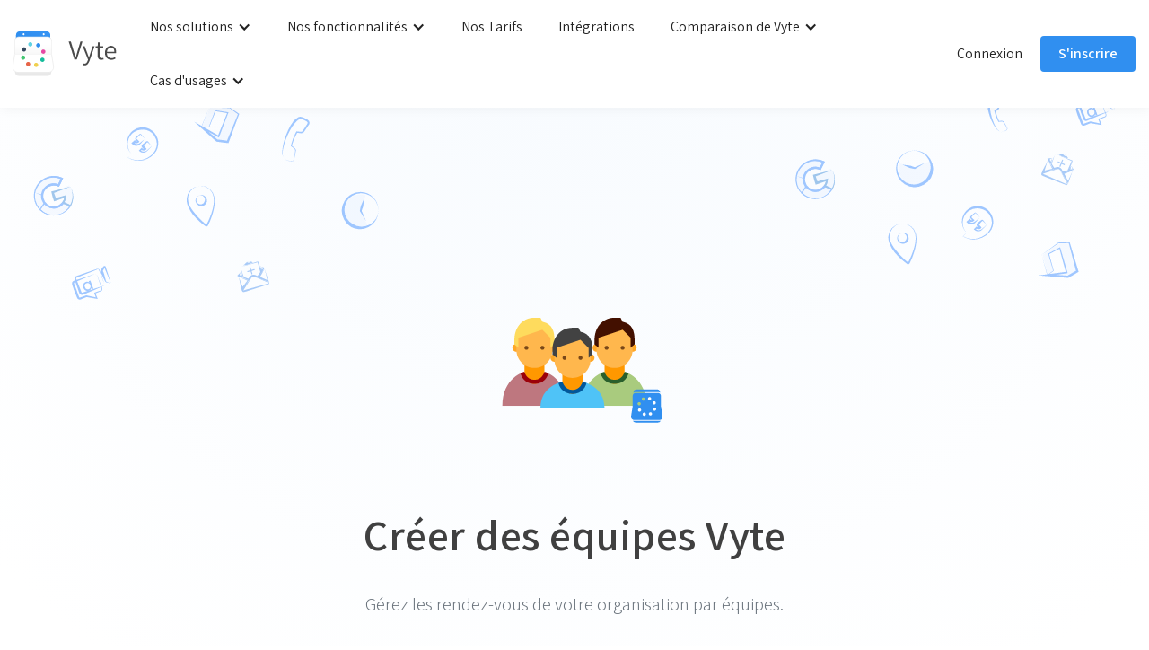

--- FILE ---
content_type: text/html
request_url: https://www.vyte.in/fonctionnalites/creer-des-equipes-vyte
body_size: 8230
content:
<!DOCTYPE html><!-- Last Published: Thu Dec 11 2025 13:42:33 GMT+0000 (Coordinated Universal Time) --><html data-wf-domain="webflow.vyte.in" data-wf-page="64b6b0fefab2c50a45943139" data-wf-site="5f4e1d1b568b08fb5c0f7af3" lang="en" data-wf-collection="64b6b0fefab2c50a459430eb" data-wf-item-slug="creer-des-equipes-vyte"><head><meta charset="utf-8"/><title>Vyte</title><meta content="width=device-width, initial-scale=1" name="viewport"/><meta content="AqBE9HGU5UwDlsIEeyCMWQ8b-_qMn_L_OeryTcxeYZQ" name="google-site-verification"/><link href="https://cdn.prod.website-files.com/5f4e1d1b568b08fb5c0f7af3/css/vyte.webflow.shared.004d988b5.min.css" rel="stylesheet" type="text/css"/><link href="https://fonts.googleapis.com" rel="preconnect"/><link href="https://fonts.gstatic.com" rel="preconnect" crossorigin="anonymous"/><script src="https://ajax.googleapis.com/ajax/libs/webfont/1.6.26/webfont.js" type="text/javascript"></script><script type="text/javascript">WebFont.load({  google: {    families: ["Assistant:300,regular,600"]  }});</script><script type="text/javascript">!function(o,c){var n=c.documentElement,t=" w-mod-";n.className+=t+"js",("ontouchstart"in o||o.DocumentTouch&&c instanceof DocumentTouch)&&(n.className+=t+"touch")}(window,document);</script><link href="https://cdn.prod.website-files.com/5f4e1d1b568b08fb5c0f7af3/5f4e1d1b568b08eabd0f7b12_favicon-32x32.png" rel="shortcut icon" type="image/x-icon"/><link href="https://cdn.prod.website-files.com/5f4e1d1b568b08fb5c0f7af3/5f4e1d1b568b0836a70f7b13_iTunesArtwork.png" rel="apple-touch-icon"/><link href="https://www.vyte.in/fonctionnalites/creer-des-equipes-vyte" rel="canonical"/><script async="" src="https://www.googletagmanager.com/gtag/js?id=UA-45506723-2"></script><script type="text/javascript">window.dataLayer = window.dataLayer || [];function gtag(){dataLayer.push(arguments);}gtag('js', new Date());gtag('config', 'UA-45506723-2', {'anonymize_ip': true});</script><script async="" src="https://www.googletagmanager.com/gtag/js?id=G-KFQ8HEP8ND"></script><script type="text/javascript">window.dataLayer = window.dataLayer || [];function gtag(){dataLayer.push(arguments);}gtag('set', 'developer_id.dZGVlNj', true);gtag('js', new Date());gtag('config', 'G-KFQ8HEP8ND');</script><meta name="apple-itunes-app" content="app-id=1003739884, app-argument=vytein:/">

<!-- Google Tag Manager -->
<script defer >(function(w,d,s,l,i){w[l]=w[l]||[];w[l].push({'gtm.start':
new Date().getTime(),event:'gtm.js'});var f=d.getElementsByTagName(s)[0],
j=d.createElement(s),dl=l!='dataLayer'?'&l='+l:'';j.async=true;j.src=
'https://www.googletagmanager.com/gtm.js?id='+i+dl;f.parentNode.insertBefore(j,f);
})(window,document,'script','dataLayer','GTM-WD5XLPV');</script>
<!-- End Google Tag Manager -->

<script defer type="application/ld+json">
{
  "@context": "http://schema.org",
  "@type": "Corporation",
  "name": "Vyte",
  "url": "https://vyte.in",
  "logo": "https://cdn.prod.website-files.com/5ae6992ba0a8293227bae459/5b546b189b226827182c1e2b_Logo-Vyte%20(1).png",
  "sameAs": [
    "https://facebook.com/vytein",
    "https://twitter.com/vytein",
    "https://au.linkedin.com/company/vyte-in"
  ]
}
</script>

<script defer type="text/javascript">
(function(e,t){var n=e.amplitude||{_q:[],_iq:{}};var r=t.createElement("script")
;r.type="text/javascript"
;r.integrity="sha384-d/yhnowERvm+7eCU79T/bYjOiMmq4F11ElWYLmt0ktvYEVgqLDazh4+gW9CKMpYW"
;r.crossOrigin="anonymous";r.async=true
;r.src="https://cdn.amplitude.com/libs/amplitude-5.2.2-min.gz.js"
;r.onload=function(){if(!e.amplitude.runQueuedFunctions){
console.log("[Amplitude] Error: could not load SDK")}}
;var i=t.getElementsByTagName("script")[0];i.parentNode.insertBefore(r,i)
;function s(e,t){e.prototype[t]=function(){
this._q.push([t].concat(Array.prototype.slice.call(arguments,0)));return this}}
var o=function(){this._q=[];return this}
;var a=["add","append","clearAll","prepend","set","setOnce","unset"]
;for(var u=0;u<a.length;u++){s(o,a[u])}n.Identify=o;var c=function(){this._q=[]
;return this}
;var l=["setProductId","setQuantity","setPrice","setRevenueType","setEventProperties"]
;for(var p=0;p<l.length;p++){s(c,l[p])}n.Revenue=c
;var d=["init","logEvent","logRevenue","setUserId","setUserProperties","setOptOut","setVersionName","setDomain","setDeviceId","setGlobalUserProperties","identify","clearUserProperties","setGroup","logRevenueV2","regenerateDeviceId","groupIdentify","onInit","logEventWithTimestamp","logEventWithGroups","setSessionId","resetSessionId"]
;function v(e){function t(t){e[t]=function(){
e._q.push([t].concat(Array.prototype.slice.call(arguments,0)))}}
for(var n=0;n<d.length;n++){t(d[n])}}v(n);n.getInstance=function(e){
e=(!e||e.length===0?"$default_instance":e).toLowerCase()
;if(!n._iq.hasOwnProperty(e)){n._iq[e]={_q:[]};v(n._iq[e])}return n._iq[e]}
;e.amplitude=n})(window,document);



amplitude.getInstance().init("11e31fdb12cabb64f06ac619de9fc6a1");
</script>

<!-- start Mixpanel --><script defer type="text/javascript">(function(e,a){if(!a.__SV){var b=window;try{var c,l,i,j=b.location,g=j.hash;c=function(a,b){return(l=a.match(RegExp(b+"=([^&]*)")))?l[1]:null};g&&c(g,"state")&&(i=JSON.parse(decodeURIComponent(c(g,"state"))),"mpeditor"===i.action&&(b.sessionStorage.setItem("_mpcehash",g),history.replaceState(i.desiredHash||"",e.title,j.pathname+j.search)))}catch(m){}var k,h;window.mixpanel=a;a._i=[];a.init=function(b,c,f){function e(b,a){var c=a.split(".");2==c.length&&(b=b[c[0]],a=c[1]);b[a]=function(){b.push([a].concat(Array.prototype.slice.call(arguments,
0)))}}var d=a;"undefined"!==typeof f?d=a[f]=[]:f="mixpanel";d.people=d.people||[];d.toString=function(b){var a="mixpanel";"mixpanel"!==f&&(a+="."+f);b||(a+=" (stub)");return a};d.people.toString=function(){return d.toString(1)+".people (stub)"};k="disable time_event track track_pageview track_links track_forms register register_once alias unregister identify name_tag set_config reset opt_in_tracking opt_out_tracking has_opted_in_tracking has_opted_out_tracking clear_opt_in_out_tracking people.set people.set_once people.unset people.increment people.append people.union people.track_charge people.clear_charges people.delete_user".split(" ");
for(h=0;h<k.length;h++)e(d,k[h]);a._i.push([b,c,f])};a.__SV=1.2;b=e.createElement("script");b.type="text/javascript";b.async=!0;b.src="undefined"!==typeof MIXPANEL_CUSTOM_LIB_URL?MIXPANEL_CUSTOM_LIB_URL:"file:"===e.location.protocol&&"//cdn4.mxpnl.com/libs/mixpanel-2-latest.min.js".match(/^\/\//)?"https://cdn4.mxpnl.com/libs/mixpanel-2-latest.min.js":"//cdn4.mxpnl.com/libs/mixpanel-2-latest.min.js";c=e.getElementsByTagName("script")[0];c.parentNode.insertBefore(b,c)}})(document,window.mixpanel||[]);
mixpanel.init("3ba094eac781269e608c602d1702a2fe");</script><!-- end Mixpanel -->

<script defer type="module" src="https://backspace.eco/b.js"></script>

</head><body class="body"><div class="w-embed w-iframe"><!-- Google Tag Manager (noscript) -->
<noscript><iframe src="https://www.googletagmanager.com/ns.html?id=GTM-WD5XLPV"
height="0" width="0" style="display:none;visibility:hidden"></iframe></noscript>
<!-- End Google Tag Manager (noscript) --></div><div data-collapse="medium" data-animation="default" data-duration="400" data-easing="ease-in-quad" data-easing2="ease-in-quad" role="banner" class="vyte-navbar w-nav"><a href="/fr" class="brand w-nav-brand"></a><a href="/fr" class="brand fr w-nav-brand"><img src="https://cdn.prod.website-files.com/5f4e1d1b568b08fb5c0f7af3/5f4e1d1b568b080e410f7b0f_Vytelogo.svg" alt="Vyte Logo" class="image-13"/></a><nav role="navigation" class="first-nav w-nav-menu"><div data-delay="0" data-hover="true" class="w-dropdown"><div class="w-dropdown-toggle"><div class="w-icon-dropdown-toggle"></div><div class="text-block-93">Nos solutions</div></div><nav class="dropdown-list w-dropdown-list"><a href="/fr/vytepage" class="dropdown-link with-line w-inline-block"><div class="text-block-19">Prise de rendez-vous en ligne</div><div>Créez une page unique où les gens peuvent prendre rendez-vous avec vous directement.</div></a><a href="/fr/reunions-a-plusieurs" class="dropdown-link with-line w-inline-block"><div class="text-block-18">Planification de rendez-vous</div><div class="text-block-34">L&#x27;outil idéal pour planifier vos rendez-vous avec vos amis, collègues et clients.</div></a><a href="/fr/api" class="dropdown-link w-inline-block"><div class="text-block-20">API de prise de rendez-vous</div><div>Vyte est le meilleur partenaire pour implémenter un système de planification dans votre application</div></a></nav></div><div data-delay="0" data-hover="true" class="w-dropdown"><div class="w-dropdown-toggle"><div class="text-block-92">Nos fonctionnalités</div><div class="w-icon-dropdown-toggle"></div></div><nav class="dropdown-list w-dropdown-list"><a href="/fr/vytepage" class="dropdown-link with-line w-inline-block"><div class="text-block-5">Page de prise de RDV en ligne</div><div>Créez et partagez une page de réservation en ligne</div></a><a href="/fr/types-de-rendez-vous" class="dropdown-link with-line w-inline-block"><div class="text-block-5">Types de rendez-vous</div><div>Proposez plusieurs types de rendez-vous sur votre page Vyte</div></a><a href="/fr/rendez-vous-equipes" class="dropdown-link with-line w-inline-block"><div class="text-block-5">Les rendez-vous d&#x27;équipe</div><div>Organisez et gérez des rendez-vous par équipes dans votre organisation</div></a><a href="/fr/reunions-a-plusieurs" class="dropdown-link with-line w-inline-block"><div class="text-block-5">Organisation de RDV de groupe</div><div>Planifiez des rendez-vous avec plusieurs participants</div></a><a href="/fr/fonctionnalites" class="dropdown-link with-line w-inline-block"><div class="text-block-5">Toutes nos fonctionnalités</div></a></nav></div><a href="/fr/tarifs" class="nav-link-3 w-nav-link">Nos Tarifs</a><a href="/fr/integrations" class="nav-link-2 w-nav-link">Intégrations</a><div data-delay="0" data-hover="true" class="w-dropdown"><div class="w-dropdown-toggle"><div class="w-icon-dropdown-toggle"></div><div class="menu-titles">Comparaison de Vyte</div></div><nav class="dropdown-list w-dropdown-list"><a href="/fr/vs/alternative-a-calendly" class="dropdown-link with-line w-inline-block"><div class="text-block-6">Alternative à Calendly</div><div>L&#x27;alternative française au logiciel américain</div></a><a href="/fr/vs/ms-booking-vs-vyte/microsoft-bookings-vs-vyte" class="dropdown-link w-inline-block"><div class="text-block-6">Microsoft Bookings</div><div>Automatisez encore plus votre prise de rendez-vous  avec Vyte</div></a><a href="/fr/vs/alternative-a-doodle" class="dropdown-link with-line w-inline-block"><div class="text-block-6">Vyte vs Doodle</div><div>Découvrez comment Vyte peut rendre votre planification plus productive</div></a></nav></div><div data-delay="0" data-hover="true" class="w-dropdown"><div class="w-dropdown-toggle"><div class="w-icon-dropdown-toggle"></div><div class="text-block-91">Cas d&#x27;usages</div></div><nav class="dropdown-list w-dropdown-list"><a href="https://vyte.in/logiciel-de-prise-de-rendez-vous-pour/commerciaux" class="dropdown-link with-line w-inline-block"><div class="text-block-7">Vyte pour les commerciaux</div><div class="text-block-96">Intégrez un page de RDV sur votre site web</div></a><a href="https://vyte.in/logiciel-de-prise-de-rendez-vous-pour/recruteurs" class="dropdown-link with-line w-inline-block"><div class="text-block-7">Vyte pour les recruteurs</div><div class="text-block-97">Organisez facilement des entretiens de groupe et 1 à 1</div></a><a href="https://vyte.in/logiciel-de-prise-de-rendez-vous-pour/avocats" class="dropdown-link with-line w-inline-block"><div class="text-block-7">Vyte pour les avocats</div><div class="text-block-98">Laissez vos clients de réserver leur propre consultation légale</div></a><a href="https://vyte.in/logiciel-de-prise-de-rendez-vous-pour/avocats" class="dropdown-link with-line w-inline-block"><div class="text-block-7">Vyte pour les concessions de voiture</div></a><a href="https://www.vyte.in/logiciel-de-prise-de-rendez-vous-pour/saas-b2b" class="dropdown-link with-line w-inline-block"><div class="text-block-7">Vyte pour les entreprise SaaS B2B</div><div class="text-block-98">Intégrez un système de planification dans votre software</div></a><a href="https://www.vyte.in/logiciel-de-prise-de-rendez-vous-pour/equipe-service-client" class="dropdown-link with-line w-inline-block"><div class="text-block-7">Vyte pour les équipes client service</div><div class="text-block-98">Offrez à vos clients un service plus vite et personnel</div></a><a href="https://www.vyte.in/logiciel-de-prise-de-rendez-vous-pour/salon-professionnel" class="dropdown-link with-line w-inline-block"><div class="text-block-7">Vyte pour les salons professionnels</div><div class="text-block-98">Générez des leads en offrant une page de RDV pour votre stand</div></a></nav></div></nav><div class="right-nav"><a href="https://vyte.in/login" class="nav-link login w-nav-link">Connexion</a><a href="https://vyte.in/signup" id="signup" class="button primary signup w-button">S&#x27;inscrire</a></div><div class="menu-button w-nav-button"><div class="icon w-icon-nav-menu"></div></div></div><div class="vyte-container with-header"><div class="hero-text-center feature"><img width="278" alt="" src="https://cdn.prod.website-files.com/5f4e1d1b568b08783c0f7af1/62d7cdbe5c78cd5d280798f4_Cre%CC%81er%20des%20e%CC%81quipes%20Vyte.svg"/><h1 class="heading-big">Créer des équipes Vyte</h1><div class="big-paragraph margin-bottom-0 feature-description">Gérez les rendez-vous de votre organisation par équipes.</div></div><div class="vyte-container"><div class="feature-description-wrapper"><div class="rich-text-block w-richtext"><p>Offrez une meilleure prise en charge des rendez-vous de votre entreprise en gérant vos rendez-vous par équipes. Ainsi, chaque type de rendez-vous pourra être géré par l&#x27;équipe la plus compétente.</p><figure class="w-richtext-align-center w-richtext-figure-type-image"><div><img src="https://cdn.prod.website-files.com/5f4e1d1b568b08783c0f7af1/62d7cdc76f11a3ff03076166_62d7bb12061b1137b68cb4e1_Screenshot%25202022-07-01%2520at%252015.05.31.png" loading="lazy" alt=""/></div><figcaption>Créer des équipes Vyte</figcaption></figure><p>Ajoutez n&#x27;importe qui de votre organisation Vyte dans vos équipes et définissez un ou plusieurs admins à cette équipes. Ces admins auront une meilleure visibilité du planning de vos équipes, et le pouvoir de modifier, confirmer et annulez des rendez-vous de cette équipe.</p><p>Un membre peut-être à la fois membre et/ou admin de cette équipe.</p><figure class="w-richtext-align-center w-richtext-figure-type-image"><div><img src="https://cdn.prod.website-files.com/5f4e1d1b568b08783c0f7af1/62d7cdc78e26ffc5bb57c8ff_62d7bb12061b112aba8cb4e2_Screenshot%25202022-07-01%2520at%252015.05.17.png" loading="lazy" alt=""/></div><figcaption>Membres et admin d&#x27;une équipe</figcaption></figure><p>Définissez les notifications reçues par les admins de cette équipe pour qu&#x27;ils puissent être alertés sur les modifications du planning de leur équipe.</p><figure class="w-richtext-align-center w-richtext-figure-type-image"><div><img src="https://cdn.prod.website-files.com/5f4e1d1b568b08783c0f7af1/62d7cdc7dd2172ad93e1a694_62d7bb12061b11dc188cb4e3_Screenshot%25202022-07-01%2520at%252015.05.43.png" loading="lazy" alt=""/></div><figcaption>Notifications admin équipes</figcaption></figure><p>Ainsi, les équipes de votre organisation auront une page de prise de rendez-vous qui leur sera dédiée et où vous pourrez réserver un membre de l&#x27;équipe ou l&#x27;équipe entière selon les configurations choisies.</p><p>‍</p><p><a href="/fr/rendez-vous-equipes">Découvrez nos solutions de prise de rendez-vous pout toutes vos équipes !</a></p></div><a href="/signup" class="button primary block big w-button">Essayez Vyte pour 14 jours</a><div class="hr"></div><h2 class="heading-14">Autres fonctionnalités</h2><div class="w-dyn-list"><div role="list" class="w-dyn-items"><div role="listitem" class="w-dyn-item"><a href="/fonctionnalites/type-de-rendez-vous-dequipe" class="features-card w-inline-block"><img src="https://cdn.prod.website-files.com/5f4e1d1b568b08783c0f7af1/62d7cdf6a353656c3f3ce1bb_Types%20de%20rendez-vous%20e%CC%81quipes.svg" loading="lazy" alt="" class="image-52"/><div class="feature-description w-container"><h3 class="heading-16">Type de rendez-vous d&#x27;équipe</h3><div class="related-features">Attribuez les rendez-vous de votre entreprise aux personnes les plus compétentes en fonction du type de rendez-vous réservé.</div></div></a></div><div role="listitem" class="w-dyn-item"><a href="/fonctionnalites/prendre-rendez-vous-avec-toute-une-equipe" class="features-card w-inline-block"><img src="https://cdn.prod.website-files.com/5f4e1d1b568b08783c0f7af1/62d7cec04cccc722002a71ca_Prendre%20rendez-vous%20avec%20une%20e%CC%81quipe%20entie%CC%80re.svg" loading="lazy" alt="" class="image-52"/><div class="feature-description w-container"><h3 class="heading-16">Prendre rendez-vous avec toute une équipe</h3><div class="related-features">Réservez un rendez-vous avec tous les membres d&#x27;une équipe en même temps en respectant les disponibilités de tout le monde !</div></div></a></div><div role="listitem" class="w-dyn-item"><a href="/fonctionnalites/prendre-un-rendez-vous-avec-un-seul-membre-de-lequipe" class="features-card w-inline-block"><img src="https://cdn.prod.website-files.com/5f4e1d1b568b08783c0f7af1/62d7cee8355696693b4a3c91_Prendre%20un%20rendez-vous%20avec%20un%20membre%20d%27une%20e%CC%81quipe.svg" loading="lazy" alt="" class="image-52"/><div class="feature-description w-container"><h3 class="heading-16">Prendre un rendez-vous avec un seul membre de l&#x27;équipe</h3><div class="related-features">Assignez vos rendez-vous pris sur vos pages de réservation d&#x27;équipe à un membre spécifique ou aléatoire de l&#x27;équipe.</div></div></a></div></div></div></div><div class="bg"></div></div></div><div class="footer"><div class="footer-top"><div class="start-trial-block"><h2 class="margin-bottom-20">Découvrez notre solution en direct</h2><a href="http://vyte.in/signup" id="demo" class="button primary w-button">Réservez votre démo</a></div><div class="footer-top-inner"><img src="https://cdn.prod.website-files.com/5f4e1d1b568b08fb5c0f7af3/5f4e1d1b568b0841d60f7b34_Vyte-Up-zigzag2.svg" alt="" class="footer-top-image"/><div class="footer-top-bg"></div></div></div><div class="footer-container"><div class="vyte-container"><div class="footer-row w-row"><div class="w-col w-col-2"><h4 class="footer-heading">SOLUTIONS</h4><a href="/fr/vytepage" class="footer-link">Page de rendez-vous</a><a href="/fr/reunions-a-plusieurs" class="footer-link">Réunions à plusieurs</a><a href="/fr/api" class="footer-link">Planification avec API</a><div class="hr dark half"></div><a href="/fr/ios" class="footer-link">Application Vyte iOS </a></div><div class="w-col w-col-2"><h4 class="footer-heading">TARIFS</h4><a href="/fr/tarifs" class="footer-link">Consultez nos tarifs</a><a href="/fr/startup-associations" class="footer-link">Startup ou Association à but non-lucratif</a><a href="/fr/optimisez-votre-efficacite-avec-google-workspace" class="footer-link">Google Workspace Rabais</a></div><div class="w-col w-col-2"><h4 class="footer-heading">Entreprise</h4><a href="/fr/conditions-generales-dutilisation" target="_blank" class="footer-link">Conditions d&#x27;utilisation</a><a href="/fr/politique-de-confidentialite" class="footer-link">Confidentialité</a><a href="/fr/gdpr" class="footer-link">GDPR</a><a href="/fr/politique-de-cookies" id="politique-de-cookies" class="footer-link">Politique de cookies</a><a href="/fr/mentions-legales" class="footer-link">Mentions légales</a><a href="http://twitter.com/vytein" target="_blank" class="footer-link">Twitter</a><a href="https://facebook.com/vytein" target="_blank" class="footer-link">Facebook</a><a href="https://www.linkedin.com/company/vyte-in/" target="_blank" class="footer-link">Linkedin</a><a href="https://www.youtube.com/channel/UChrEAYpqjwmP2-NtYvg1kKQ" target="_blank" class="footer-link">Youtube</a><a href="https://vyte.welcomekit.co/" target="_blank" class="footer-link">Nous recrutons !</a></div><div class="w-col w-col-2"><h4 class="footer-heading">comparaisons</h4><a href="https://blog.vyte.in/tools-and-stories/best-calendly-alternative-to-schedule-one-to-one-meetings/" target="_blank" class="footer-link">Calendly vs Vyte</a><a href="/fr/vs/ms-booking-vs-vyte/microsoft-bookings-vs-vyte" target="_blank" class="footer-link">Microsoft Bookings vs Vyte</a><a href="/fr/vs/alternative-a-doodle" class="footer-link">Doodle vs Vyte</a></div><div class="w-col w-col-2"><h4 class="footer-heading">Ressources</h4><a href="https://developer.vyte.in/" target="_blank" class="footer-link">Documentation API </a><a href="https://fr.blog.vyte.in" class="footer-link">Blog</a><div class="w-embed"><a href="#" class="footer-link-intercom" onclick="Intercom('showNewMessage', 'Hi there,')">Nous Contacter</a></div><a href="https://support.vyte.in/" class="footer-link">Centre d&#x27;aide</a></div><div class="w-col w-col-2"><h4 class="footer-heading">CAS D&#x27;USAGE</h4><a href="https://vyte.in/logiciel-de-prise-de-rendez-vous-pour/commerciaux" target="_blank" class="footer-link">Commerciaux</a><a href="https://vyte.in/logiciel-de-prise-de-rendez-vous-pour/recruteurs" target="_blank" class="footer-link">Recruteurs</a><a href="https://vyte.in/logiciel-de-prise-de-rendez-vous-pour/avocats" target="_blank" class="footer-link">Avocats</a><a href="https://vyte.in/logiciel-de-prise-de-rendez-vous-pour/concessionnaires" target="_blank" class="footer-link">Concessions de voiture</a><a href="https://vyte.in/logiciel-de-prise-de-rendez-vous-pour/notaires" target="_blank" class="footer-link">Notaires</a><a href="https://vyte.in/logiciel-de-prise-de-rendez-vous-pour/salons-de-beaute" target="_blank" class="footer-link">Salons de beauté</a><a href="https://www.vyte.in/logiciel-de-prise-de-rendez-vous-pour/coach-personnel" target="_blank" class="footer-link">Coach personnels</a><a href="https://www.vyte.in/logiciel-de-prise-de-rendez-vous-pour/photographes" target="_blank" class="footer-link">Photographes</a><a href="https://www.vyte.in/logiciel-de-prise-de-rendez-vous-pour/paramedicaux" target="_blank" class="footer-link">Paramédicaux</a><a href="https://vyte.in/logiciel-de-prise-de-rendez-vous-pour/saas-b2b" target="_blank" class="footer-link">Entreprises B2B SaaS</a><a href="https://www.vyte.in/logiciel-de-prise-de-rendez-vous-pour/equipe-service-client" target="_blank" class="footer-link">Équipe Service Client<br/></a><a href="https://www.vyte.in/logiciel-de-prise-de-rendez-vous-pour/salon-professionnel" target="_blank" class="footer-link">Salon professionnel<br/></a></div></div></div></div><div class="end-footer"><div class="vyte-container padding-lr"><div class="end-footer-container"><img src="https://cdn.prod.website-files.com/5f4e1d1b568b08fb5c0f7af3/5f4e1d1b568b08574b0f7b2f_VyteLogoGrey.svg" alt="" class="margin-right-small"/><div class="text-small grey-1">All Right reserved to Vytein SAS</div><div><div data-delay="0" data-hover="false" class="dropdown lang-picker-footer w-dropdown"><div class="w-dropdown-toggle"><div class="w-icon-dropdown-toggle"></div><div>Français</div></div><nav class="lang-picker-footer-select w-dropdown-list"><div class="lang-picker-link english"><img src="https://cdn.prod.website-files.com/5f4e1d1b568b08fb5c0f7af3/5f4e1d1b568b084ab10f7b30_bukket_0_en.png" width="19" alt="" class="flag"/><a href="/" class="dropdown-link w-dropdown-link">English</a></div><div class="lang-picker-link"><img src="https://cdn.prod.website-files.com/5f4e1d1b568b08fb5c0f7af3/64f841bc623a74c3a8befc43_DE%403x.png" width="19" alt="" class="flag"/><a href="/de" class="dropdown-link w-dropdown-link">Deutsch</a></div><div class="lang-picker-link"><img src="https://cdn.prod.website-files.com/5f4e1d1b568b08fb5c0f7af3/5f4e1d1b568b08495a0f7b31_bukket_1_fr.png" width="19" alt="" class="flag"/><a href="/fr" class="dropdown-link w-dropdown-link">French</a></div></nav></div></div></div></div></div></div><script src="https://d3e54v103j8qbb.cloudfront.net/js/jquery-3.5.1.min.dc5e7f18c8.js?site=5f4e1d1b568b08fb5c0f7af3" type="text/javascript" integrity="sha256-9/aliU8dGd2tb6OSsuzixeV4y/faTqgFtohetphbbj0=" crossorigin="anonymous"></script><script src="https://cdn.prod.website-files.com/5f4e1d1b568b08fb5c0f7af3/js/webflow.schunk.36b8fb49256177c8.js" type="text/javascript"></script><script src="https://cdn.prod.website-files.com/5f4e1d1b568b08fb5c0f7af3/js/webflow.schunk.5ae082cf6259b211.js" type="text/javascript"></script><script src="https://cdn.prod.website-files.com/5f4e1d1b568b08fb5c0f7af3/js/webflow.1a88fcf5.d0ae054467a01301.js" type="text/javascript"></script><!-- Google Tag Manager (noscript) -->
<noscript><iframe src="https://www.googletagmanager.com/ns.html?id=GTM-WD5XLPV"
height="0" width="0" style="display:none;visibility:hidden"></iframe></noscript>
<!-- End Google Tag Manager (noscript) -->

<script defer>
  window.intercomSettings = {
    app_id: "sqoiibtg"
  };
</script>
<script defer>(function(){var w=window;var ic=w.Intercom;if(typeof ic==="function"){ic('reattach_activator');ic('update',intercomSettings);}else{var d=document;var i=function(){i.c(arguments)};i.q=[];i.c=function(args){i.q.push(args)};w.Intercom=i;function l(){var s=d.createElement('script');s.type='text/javascript';s.async=true;s.src='https://widget.intercom.io/widget/sqoiibtg';var x=d.getElementsByTagName('script')[0];x.parentNode.insertBefore(s,x);}if(w.attachEvent){w.attachEvent('onload',l);}else{w.addEventListener('load',l,false);}}})()</script>
</body></html>

--- FILE ---
content_type: image/svg+xml
request_url: https://cdn.prod.website-files.com/5f4e1d1b568b08fb5c0f7af3/5f4e1d1b568b0841d60f7b34_Vyte-Up-zigzag2.svg
body_size: -40
content:
<?xml version="1.0" encoding="utf-8"?>
<!-- Generator: Adobe Illustrator 22.1.0, SVG Export Plug-In . SVG Version: 6.00 Build 0)  -->
<svg version="1.1" id="Layer_1" xmlns="http://www.w3.org/2000/svg" xmlns:xlink="http://www.w3.org/1999/xlink" x="0px" y="0px"
	 viewBox="0 0 1328 50" style="enable-background:new 0 0 1328 50;" xml:space="preserve">
<style type="text/css">
	.st0{fill:#EDF3FF;}
</style>
<path class="st0" d="M1162.1,20c-83,0-83-20-166-20c-83,0-83,20-166,20c-83,0-83-20-166-20C581,0,581,20,497.9,20
	c-83,0-83-20-166-20c-83,0-83,20-166,20C83,20,83,0,0,0v50h1328V0C1245,0,1245,20,1162.1,20z"/>
</svg>


--- FILE ---
content_type: text/javascript
request_url: https://cdn.prod.website-files.com/5f4e1d1b568b08fb5c0f7af3/js/webflow.schunk.5ae082cf6259b211.js
body_size: 48720
content:
(self.webpackChunk=self.webpackChunk||[]).push([["450"],{5487:function(){"use strict";window.tram=function(e){function t(e,t){return(new G.Bare).init(e,t)}function a(e){var t=parseInt(e.slice(1),16);return[t>>16&255,t>>8&255,255&t]}function n(e,t,a){return"#"+(0x1000000|e<<16|t<<8|a).toString(16).slice(1)}function i(){}function l(e,t,a){if(void 0!==t&&(a=t),void 0===e)return a;var n=a;return $.test(e)||!z.test(e)?n=parseInt(e,10):z.test(e)&&(n=1e3*parseFloat(e)),0>n&&(n=0),n==n?n:a}function d(e){Y.debug&&window&&window.console.warn(e)}var o,c,s,r=function(e,t,a){function n(e){return"object"==typeof e}function i(e){return"function"==typeof e}function l(){}return function d(o,c){function s(){var e=new r;return i(e.init)&&e.init.apply(e,arguments),e}function r(){}c===a&&(c=o,o=Object),s.Bare=r;var f,u=l[e]=o[e],p=r[e]=s[e]=new l;return p.constructor=s,s.mixin=function(t){return r[e]=s[e]=d(s,t)[e],s},s.open=function(e){if(f={},i(e)?f=e.call(s,p,u,s,o):n(e)&&(f=e),n(f))for(var a in f)t.call(f,a)&&(p[a]=f[a]);return i(p.init)||(p.init=o),s},s.open(c)}}("prototype",{}.hasOwnProperty),f={ease:["ease",function(e,t,a,n){var i=(e/=n)*e,l=i*e;return t+a*(-2.75*l*i+11*i*i+-15.5*l+8*i+.25*e)}],"ease-in":["ease-in",function(e,t,a,n){var i=(e/=n)*e,l=i*e;return t+a*(-1*l*i+3*i*i+-3*l+2*i)}],"ease-out":["ease-out",function(e,t,a,n){var i=(e/=n)*e,l=i*e;return t+a*(.3*l*i+-1.6*i*i+2.2*l+-1.8*i+1.9*e)}],"ease-in-out":["ease-in-out",function(e,t,a,n){var i=(e/=n)*e,l=i*e;return t+a*(2*l*i+-5*i*i+2*l+2*i)}],linear:["linear",function(e,t,a,n){return a*e/n+t}],"ease-in-quad":["cubic-bezier(0.550, 0.085, 0.680, 0.530)",function(e,t,a,n){return a*(e/=n)*e+t}],"ease-out-quad":["cubic-bezier(0.250, 0.460, 0.450, 0.940)",function(e,t,a,n){return-a*(e/=n)*(e-2)+t}],"ease-in-out-quad":["cubic-bezier(0.455, 0.030, 0.515, 0.955)",function(e,t,a,n){return(e/=n/2)<1?a/2*e*e+t:-a/2*(--e*(e-2)-1)+t}],"ease-in-cubic":["cubic-bezier(0.550, 0.055, 0.675, 0.190)",function(e,t,a,n){return a*(e/=n)*e*e+t}],"ease-out-cubic":["cubic-bezier(0.215, 0.610, 0.355, 1)",function(e,t,a,n){return a*((e=e/n-1)*e*e+1)+t}],"ease-in-out-cubic":["cubic-bezier(0.645, 0.045, 0.355, 1)",function(e,t,a,n){return(e/=n/2)<1?a/2*e*e*e+t:a/2*((e-=2)*e*e+2)+t}],"ease-in-quart":["cubic-bezier(0.895, 0.030, 0.685, 0.220)",function(e,t,a,n){return a*(e/=n)*e*e*e+t}],"ease-out-quart":["cubic-bezier(0.165, 0.840, 0.440, 1)",function(e,t,a,n){return-a*((e=e/n-1)*e*e*e-1)+t}],"ease-in-out-quart":["cubic-bezier(0.770, 0, 0.175, 1)",function(e,t,a,n){return(e/=n/2)<1?a/2*e*e*e*e+t:-a/2*((e-=2)*e*e*e-2)+t}],"ease-in-quint":["cubic-bezier(0.755, 0.050, 0.855, 0.060)",function(e,t,a,n){return a*(e/=n)*e*e*e*e+t}],"ease-out-quint":["cubic-bezier(0.230, 1, 0.320, 1)",function(e,t,a,n){return a*((e=e/n-1)*e*e*e*e+1)+t}],"ease-in-out-quint":["cubic-bezier(0.860, 0, 0.070, 1)",function(e,t,a,n){return(e/=n/2)<1?a/2*e*e*e*e*e+t:a/2*((e-=2)*e*e*e*e+2)+t}],"ease-in-sine":["cubic-bezier(0.470, 0, 0.745, 0.715)",function(e,t,a,n){return-a*Math.cos(e/n*(Math.PI/2))+a+t}],"ease-out-sine":["cubic-bezier(0.390, 0.575, 0.565, 1)",function(e,t,a,n){return a*Math.sin(e/n*(Math.PI/2))+t}],"ease-in-out-sine":["cubic-bezier(0.445, 0.050, 0.550, 0.950)",function(e,t,a,n){return-a/2*(Math.cos(Math.PI*e/n)-1)+t}],"ease-in-expo":["cubic-bezier(0.950, 0.050, 0.795, 0.035)",function(e,t,a,n){return 0===e?t:a*Math.pow(2,10*(e/n-1))+t}],"ease-out-expo":["cubic-bezier(0.190, 1, 0.220, 1)",function(e,t,a,n){return e===n?t+a:a*(-Math.pow(2,-10*e/n)+1)+t}],"ease-in-out-expo":["cubic-bezier(1, 0, 0, 1)",function(e,t,a,n){return 0===e?t:e===n?t+a:(e/=n/2)<1?a/2*Math.pow(2,10*(e-1))+t:a/2*(-Math.pow(2,-10*--e)+2)+t}],"ease-in-circ":["cubic-bezier(0.600, 0.040, 0.980, 0.335)",function(e,t,a,n){return-a*(Math.sqrt(1-(e/=n)*e)-1)+t}],"ease-out-circ":["cubic-bezier(0.075, 0.820, 0.165, 1)",function(e,t,a,n){return a*Math.sqrt(1-(e=e/n-1)*e)+t}],"ease-in-out-circ":["cubic-bezier(0.785, 0.135, 0.150, 0.860)",function(e,t,a,n){return(e/=n/2)<1?-a/2*(Math.sqrt(1-e*e)-1)+t:a/2*(Math.sqrt(1-(e-=2)*e)+1)+t}],"ease-in-back":["cubic-bezier(0.600, -0.280, 0.735, 0.045)",function(e,t,a,n,i){return void 0===i&&(i=1.70158),a*(e/=n)*e*((i+1)*e-i)+t}],"ease-out-back":["cubic-bezier(0.175, 0.885, 0.320, 1.275)",function(e,t,a,n,i){return void 0===i&&(i=1.70158),a*((e=e/n-1)*e*((i+1)*e+i)+1)+t}],"ease-in-out-back":["cubic-bezier(0.680, -0.550, 0.265, 1.550)",function(e,t,a,n,i){return void 0===i&&(i=1.70158),(e/=n/2)<1?a/2*e*e*(((i*=1.525)+1)*e-i)+t:a/2*((e-=2)*e*(((i*=1.525)+1)*e+i)+2)+t}]},u={"ease-in-back":"cubic-bezier(0.600, 0, 0.735, 0.045)","ease-out-back":"cubic-bezier(0.175, 0.885, 0.320, 1)","ease-in-out-back":"cubic-bezier(0.680, 0, 0.265, 1)"},p=window,E="bkwld-tram",b=/[\-\.0-9]/g,I=/[A-Z]/,T="number",y=/^(rgb|#)/,g=/(em|cm|mm|in|pt|pc|px)$/,m=/(em|cm|mm|in|pt|pc|px|%)$/,O=/(deg|rad|turn)$/,v="unitless",R=/(all|none) 0s ease 0s/,L=/^(width|height)$/,_=document.createElement("a"),S=["Webkit","Moz","O","ms"],N=["-webkit-","-moz-","-o-","-ms-"],A=function(e){if(e in _.style)return{dom:e,css:e};var t,a,n="",i=e.split("-");for(t=0;t<i.length;t++)n+=i[t].charAt(0).toUpperCase()+i[t].slice(1);for(t=0;t<S.length;t++)if((a=S[t]+n)in _.style)return{dom:a,css:N[t]+e}},h=t.support={bind:Function.prototype.bind,transform:A("transform"),transition:A("transition"),backface:A("backface-visibility"),timing:A("transition-timing-function")};if(h.transition){var M=h.timing.dom;if(_.style[M]=f["ease-in-back"][0],!_.style[M])for(var V in u)f[V][0]=u[V]}var C=t.frame=(o=p.requestAnimationFrame||p.webkitRequestAnimationFrame||p.mozRequestAnimationFrame||p.oRequestAnimationFrame||p.msRequestAnimationFrame)&&h.bind?o.bind(p):function(e){p.setTimeout(e,16)},k=t.now=(s=(c=p.performance)&&(c.now||c.webkitNow||c.msNow||c.mozNow))&&h.bind?s.bind(c):Date.now||function(){return+new Date},B=r(function(t){function a(e,t){var a=function(e){for(var t=-1,a=e?e.length:0,n=[];++t<a;){var i=e[t];i&&n.push(i)}return n}((""+e).split(" ")),n=a[0];t=t||{};var i=H[n];if(!i)return d("Unsupported property: "+n);if(!t.weak||!this.props[n]){var l=i[0],o=this.props[n];return o||(o=this.props[n]=new l.Bare),o.init(this.$el,a,i,t),o}}function n(e,t,n){if(e){var d=typeof e;if(t||(this.timer&&this.timer.destroy(),this.queue=[],this.active=!1),"number"==d&&t)return this.timer=new D({duration:e,context:this,complete:i}),void(this.active=!0);if("string"==d&&t){switch(e){case"hide":c.call(this);break;case"stop":o.call(this);break;case"redraw":s.call(this);break;default:a.call(this,e,n&&n[1])}return i.call(this)}if("function"==d)return void e.call(this,this);if("object"==d){var u=0;f.call(this,e,function(e,t){e.span>u&&(u=e.span),e.stop(),e.animate(t)},function(e){"wait"in e&&(u=l(e.wait,0))}),r.call(this),u>0&&(this.timer=new D({duration:u,context:this}),this.active=!0,t&&(this.timer.complete=i));var p=this,E=!1,b={};C(function(){f.call(p,e,function(e){e.active&&(E=!0,b[e.name]=e.nextStyle)}),E&&p.$el.css(b)})}}}function i(){if(this.timer&&this.timer.destroy(),this.active=!1,this.queue.length){var e=this.queue.shift();n.call(this,e.options,!0,e.args)}}function o(e){var t;this.timer&&this.timer.destroy(),this.queue=[],this.active=!1,"string"==typeof e?(t={})[e]=1:t="object"==typeof e&&null!=e?e:this.props,f.call(this,t,u),r.call(this)}function c(){o.call(this),this.el.style.display="none"}function s(){this.el.offsetHeight}function r(){var e,t,a=[];for(e in this.upstream&&a.push(this.upstream),this.props)(t=this.props[e]).active&&a.push(t.string);a=a.join(","),this.style!==a&&(this.style=a,this.el.style[h.transition.dom]=a)}function f(e,t,n){var i,l,d,o,c=t!==u,s={};for(i in e)d=e[i],i in K?(s.transform||(s.transform={}),s.transform[i]=d):(I.test(i)&&(i=i.replace(/[A-Z]/g,function(e){return"-"+e.toLowerCase()})),i in H?s[i]=d:(o||(o={}),o[i]=d));for(i in s){if(d=s[i],!(l=this.props[i])){if(!c)continue;l=a.call(this,i)}t.call(this,l,d)}n&&o&&n.call(this,o)}function u(e){e.stop()}function p(e,t){e.set(t)}function b(e){this.$el.css(e)}function T(e,a){t[e]=function(){return this.children?y.call(this,a,arguments):(this.el&&a.apply(this,arguments),this)}}function y(e,t){var a,n=this.children.length;for(a=0;n>a;a++)e.apply(this.children[a],t);return this}t.init=function(t){if(this.$el=e(t),this.el=this.$el[0],this.props={},this.queue=[],this.style="",this.active=!1,Y.keepInherited&&!Y.fallback){var a=j(this.el,"transition");a&&!R.test(a)&&(this.upstream=a)}h.backface&&Y.hideBackface&&X(this.el,h.backface.css,"hidden")},T("add",a),T("start",n),T("wait",function(e){e=l(e,0),this.active?this.queue.push({options:e}):(this.timer=new D({duration:e,context:this,complete:i}),this.active=!0)}),T("then",function(e){return this.active?(this.queue.push({options:e,args:arguments}),void(this.timer.complete=i)):d("No active transition timer. Use start() or wait() before then().")}),T("next",i),T("stop",o),T("set",function(e){o.call(this,e),f.call(this,e,p,b)}),T("show",function(e){"string"!=typeof e&&(e="block"),this.el.style.display=e}),T("hide",c),T("redraw",s),T("destroy",function(){o.call(this),e.removeData(this.el,E),this.$el=this.el=null})}),G=r(B,function(t){function a(t,a){var n=e.data(t,E)||e.data(t,E,new B.Bare);return n.el||n.init(t),a?n.start(a):n}t.init=function(t,n){var i=e(t);if(!i.length)return this;if(1===i.length)return a(i[0],n);var l=[];return i.each(function(e,t){l.push(a(t,n))}),this.children=l,this}}),U=r(function(e){function t(){var e=this.get();this.update("auto");var t=this.get();return this.update(e),t}e.init=function(e,t,a,n){this.$el=e,this.el=e[0];var i,d,o,c=t[0];a[2]&&(c=a[2]),W[c]&&(c=W[c]),this.name=c,this.type=a[1],this.duration=l(t[1],this.duration,500),this.ease=(i=t[2],d=this.ease,o="ease",void 0!==d&&(o=d),i in f?i:o),this.delay=l(t[3],this.delay,0),this.span=this.duration+this.delay,this.active=!1,this.nextStyle=null,this.auto=L.test(this.name),this.unit=n.unit||this.unit||Y.defaultUnit,this.angle=n.angle||this.angle||Y.defaultAngle,Y.fallback||n.fallback?this.animate=this.fallback:(this.animate=this.transition,this.string=this.name+" "+this.duration+"ms"+("ease"!=this.ease?" "+f[this.ease][0]:"")+(this.delay?" "+this.delay+"ms":""))},e.set=function(e){e=this.convert(e,this.type),this.update(e),this.redraw()},e.transition=function(e){this.active=!0,e=this.convert(e,this.type),this.auto&&("auto"==this.el.style[this.name]&&(this.update(this.get()),this.redraw()),"auto"==e&&(e=t.call(this))),this.nextStyle=e},e.fallback=function(e){var a=this.el.style[this.name]||this.convert(this.get(),this.type);e=this.convert(e,this.type),this.auto&&("auto"==a&&(a=this.convert(this.get(),this.type)),"auto"==e&&(e=t.call(this))),this.tween=new F({from:a,to:e,duration:this.duration,delay:this.delay,ease:this.ease,update:this.update,context:this})},e.get=function(){return j(this.el,this.name)},e.update=function(e){X(this.el,this.name,e)},e.stop=function(){(this.active||this.nextStyle)&&(this.active=!1,this.nextStyle=null,X(this.el,this.name,this.get()));var e=this.tween;e&&e.context&&e.destroy()},e.convert=function(e,t){if("auto"==e&&this.auto)return e;var a,i,l="number"==typeof e,o="string"==typeof e;switch(t){case T:if(l)return e;if(o&&""===e.replace(b,""))return+e;i="number(unitless)";break;case y:if(o){if(""===e&&this.original)return this.original;if(t.test(e))return"#"==e.charAt(0)&&7==e.length?e:((a=/rgba?\((\d+),\s*(\d+),\s*(\d+)/.exec(e))?n(a[1],a[2],a[3]):e).replace(/#(\w)(\w)(\w)$/,"#$1$1$2$2$3$3")}i="hex or rgb string";break;case g:if(l)return e+this.unit;if(o&&t.test(e))return e;i="number(px) or string(unit)";break;case m:if(l)return e+this.unit;if(o&&t.test(e))return e;i="number(px) or string(unit or %)";break;case O:if(l)return e+this.angle;if(o&&t.test(e))return e;i="number(deg) or string(angle)";break;case v:if(l||o&&m.test(e))return e;i="number(unitless) or string(unit or %)"}return d("Type warning: Expected: ["+i+"] Got: ["+typeof e+"] "+e),e},e.redraw=function(){this.el.offsetHeight}}),w=r(U,function(e,t){e.init=function(){t.init.apply(this,arguments),this.original||(this.original=this.convert(this.get(),y))}}),x=r(U,function(e,t){e.init=function(){t.init.apply(this,arguments),this.animate=this.fallback},e.get=function(){return this.$el[this.name]()},e.update=function(e){this.$el[this.name](e)}}),P=r(U,function(e,t){function a(e,t){var a,n,i,l,d;for(a in e)i=(l=K[a])[0],n=l[1]||a,d=this.convert(e[a],i),t.call(this,n,d,i)}e.init=function(){t.init.apply(this,arguments),this.current||(this.current={},K.perspective&&Y.perspective&&(this.current.perspective=Y.perspective,X(this.el,this.name,this.style(this.current)),this.redraw()))},e.set=function(e){a.call(this,e,function(e,t){this.current[e]=t}),X(this.el,this.name,this.style(this.current)),this.redraw()},e.transition=function(e){var t=this.values(e);this.tween=new Q({current:this.current,values:t,duration:this.duration,delay:this.delay,ease:this.ease});var a,n={};for(a in this.current)n[a]=a in t?t[a]:this.current[a];this.active=!0,this.nextStyle=this.style(n)},e.fallback=function(e){var t=this.values(e);this.tween=new Q({current:this.current,values:t,duration:this.duration,delay:this.delay,ease:this.ease,update:this.update,context:this})},e.update=function(){X(this.el,this.name,this.style(this.current))},e.style=function(e){var t,a="";for(t in e)a+=t+"("+e[t]+") ";return a},e.values=function(e){var t,n={};return a.call(this,e,function(e,a,i){n[e]=a,void 0===this.current[e]&&(t=0,~e.indexOf("scale")&&(t=1),this.current[e]=this.convert(t,i))}),n}}),F=r(function(t){function l(){var e,t,a,n=c.length;if(n)for(C(l),t=k(),e=n;e--;)(a=c[e])&&a.render(t)}var o={ease:f.ease[1],from:0,to:1};t.init=function(e){this.duration=e.duration||0,this.delay=e.delay||0;var t=e.ease||o.ease;f[t]&&(t=f[t][1]),"function"!=typeof t&&(t=o.ease),this.ease=t,this.update=e.update||i,this.complete=e.complete||i,this.context=e.context||this,this.name=e.name;var a=e.from,n=e.to;void 0===a&&(a=o.from),void 0===n&&(n=o.to),this.unit=e.unit||"","number"==typeof a&&"number"==typeof n?(this.begin=a,this.change=n-a):this.format(n,a),this.value=this.begin+this.unit,this.start=k(),!1!==e.autoplay&&this.play()},t.play=function(){this.active||(this.start||(this.start=k()),this.active=!0,1===c.push(this)&&C(l))},t.stop=function(){var t,a;this.active&&(this.active=!1,(a=e.inArray(this,c))>=0&&(t=c.slice(a+1),c.length=a,t.length&&(c=c.concat(t))))},t.render=function(e){var t,a=e-this.start;if(this.delay){if(a<=this.delay)return;a-=this.delay}if(a<this.duration){var i,l,d=this.ease(a,0,1,this.duration);return t=this.startRGB?(i=this.startRGB,l=this.endRGB,n(i[0]+d*(l[0]-i[0]),i[1]+d*(l[1]-i[1]),i[2]+d*(l[2]-i[2]))):Math.round((this.begin+d*this.change)*s)/s,this.value=t+this.unit,void this.update.call(this.context,this.value)}t=this.endHex||this.begin+this.change,this.value=t+this.unit,this.update.call(this.context,this.value),this.complete.call(this.context),this.destroy()},t.format=function(e,t){if(t+="","#"==(e+="").charAt(0))return this.startRGB=a(t),this.endRGB=a(e),this.endHex=e,this.begin=0,void(this.change=1);if(!this.unit){var n=t.replace(b,"");n!==e.replace(b,"")&&d("Units do not match [tween]: "+t+", "+e),this.unit=n}t=parseFloat(t),e=parseFloat(e),this.begin=this.value=t,this.change=e-t},t.destroy=function(){this.stop(),this.context=null,this.ease=this.update=this.complete=i};var c=[],s=1e3}),D=r(F,function(e){e.init=function(e){this.duration=e.duration||0,this.complete=e.complete||i,this.context=e.context,this.play()},e.render=function(e){e-this.start<this.duration||(this.complete.call(this.context),this.destroy())}}),Q=r(F,function(e,t){e.init=function(e){var t,a;for(t in this.context=e.context,this.update=e.update,this.tweens=[],this.current=e.current,e.values)a=e.values[t],this.current[t]!==a&&this.tweens.push(new F({name:t,from:this.current[t],to:a,duration:e.duration,delay:e.delay,ease:e.ease,autoplay:!1}));this.play()},e.render=function(e){var t,a,n=this.tweens.length,i=!1;for(t=n;t--;)(a=this.tweens[t]).context&&(a.render(e),this.current[a.name]=a.value,i=!0);return i?void(this.update&&this.update.call(this.context)):this.destroy()},e.destroy=function(){if(t.destroy.call(this),this.tweens){var e;for(e=this.tweens.length;e--;)this.tweens[e].destroy();this.tweens=null,this.current=null}}}),Y=t.config={debug:!1,defaultUnit:"px",defaultAngle:"deg",keepInherited:!1,hideBackface:!1,perspective:"",fallback:!h.transition,agentTests:[]};t.fallback=function(e){if(!h.transition)return Y.fallback=!0;Y.agentTests.push("("+e+")");var t=RegExp(Y.agentTests.join("|"),"i");Y.fallback=t.test(navigator.userAgent)},t.fallback("6.0.[2-5] Safari"),t.tween=function(e){return new F(e)},t.delay=function(e,t,a){return new D({complete:t,duration:e,context:a})},e.fn.tram=function(e){return t.call(null,this,e)};var X=e.style,j=e.css,W={transform:h.transform&&h.transform.css},H={color:[w,y],background:[w,y,"background-color"],"outline-color":[w,y],"border-color":[w,y],"border-top-color":[w,y],"border-right-color":[w,y],"border-bottom-color":[w,y],"border-left-color":[w,y],"border-width":[U,g],"border-top-width":[U,g],"border-right-width":[U,g],"border-bottom-width":[U,g],"border-left-width":[U,g],"border-spacing":[U,g],"letter-spacing":[U,g],margin:[U,g],"margin-top":[U,g],"margin-right":[U,g],"margin-bottom":[U,g],"margin-left":[U,g],padding:[U,g],"padding-top":[U,g],"padding-right":[U,g],"padding-bottom":[U,g],"padding-left":[U,g],"outline-width":[U,g],opacity:[U,T],top:[U,m],right:[U,m],bottom:[U,m],left:[U,m],"font-size":[U,m],"text-indent":[U,m],"word-spacing":[U,m],width:[U,m],"min-width":[U,m],"max-width":[U,m],height:[U,m],"min-height":[U,m],"max-height":[U,m],"line-height":[U,v],"scroll-top":[x,T,"scrollTop"],"scroll-left":[x,T,"scrollLeft"]},K={};h.transform&&(H.transform=[P],K={x:[m,"translateX"],y:[m,"translateY"],rotate:[O],rotateX:[O],rotateY:[O],scale:[T],scaleX:[T],scaleY:[T],skew:[O],skewX:[O],skewY:[O]}),h.transform&&h.backface&&(K.z=[m,"translateZ"],K.rotateZ=[O],K.scaleZ=[T],K.perspective=[g]);var $=/ms/,z=/s|\./;return e.tram=t}(window.jQuery)},5756:function(e,t,a){"use strict";var n,i,l,d,o,c,s,r,f,u,p,E,b,I,T,y,g,m,O,v,R=window.$,L=a(5487)&&R.tram;(n={}).VERSION="1.6.0-Webflow",i={},l=Array.prototype,d=Object.prototype,o=Function.prototype,l.push,c=l.slice,l.concat,d.toString,s=d.hasOwnProperty,r=l.forEach,f=l.map,l.reduce,l.reduceRight,u=l.filter,l.every,p=l.some,E=l.indexOf,l.lastIndexOf,b=Object.keys,o.bind,I=n.each=n.forEach=function(e,t,a){if(null==e)return e;if(r&&e.forEach===r)e.forEach(t,a);else if(e.length===+e.length){for(var l=0,d=e.length;l<d;l++)if(t.call(a,e[l],l,e)===i)return}else for(var o=n.keys(e),l=0,d=o.length;l<d;l++)if(t.call(a,e[o[l]],o[l],e)===i)return;return e},n.map=n.collect=function(e,t,a){var n=[];return null==e?n:f&&e.map===f?e.map(t,a):(I(e,function(e,i,l){n.push(t.call(a,e,i,l))}),n)},n.find=n.detect=function(e,t,a){var n;return T(e,function(e,i,l){if(t.call(a,e,i,l))return n=e,!0}),n},n.filter=n.select=function(e,t,a){var n=[];return null==e?n:u&&e.filter===u?e.filter(t,a):(I(e,function(e,i,l){t.call(a,e,i,l)&&n.push(e)}),n)},T=n.some=n.any=function(e,t,a){t||(t=n.identity);var l=!1;return null==e?l:p&&e.some===p?e.some(t,a):(I(e,function(e,n,d){if(l||(l=t.call(a,e,n,d)))return i}),!!l)},n.contains=n.include=function(e,t){return null!=e&&(E&&e.indexOf===E?-1!=e.indexOf(t):T(e,function(e){return e===t}))},n.delay=function(e,t){var a=c.call(arguments,2);return setTimeout(function(){return e.apply(null,a)},t)},n.defer=function(e){return n.delay.apply(n,[e,1].concat(c.call(arguments,1)))},n.throttle=function(e){var t,a,n;return function(){t||(t=!0,a=arguments,n=this,L.frame(function(){t=!1,e.apply(n,a)}))}},n.debounce=function(e,t,a){var i,l,d,o,c,s=function(){var r=n.now()-o;r<t?i=setTimeout(s,t-r):(i=null,a||(c=e.apply(d,l),d=l=null))};return function(){d=this,l=arguments,o=n.now();var r=a&&!i;return i||(i=setTimeout(s,t)),r&&(c=e.apply(d,l),d=l=null),c}},n.defaults=function(e){if(!n.isObject(e))return e;for(var t=1,a=arguments.length;t<a;t++){var i=arguments[t];for(var l in i)void 0===e[l]&&(e[l]=i[l])}return e},n.keys=function(e){if(!n.isObject(e))return[];if(b)return b(e);var t=[];for(var a in e)n.has(e,a)&&t.push(a);return t},n.has=function(e,t){return s.call(e,t)},n.isObject=function(e){return e===Object(e)},n.now=Date.now||function(){return new Date().getTime()},n.templateSettings={evaluate:/<%([\s\S]+?)%>/g,interpolate:/<%=([\s\S]+?)%>/g,escape:/<%-([\s\S]+?)%>/g},y=/(.)^/,g={"'":"'","\\":"\\","\r":"r","\n":"n","\u2028":"u2028","\u2029":"u2029"},m=/\\|'|\r|\n|\u2028|\u2029/g,O=function(e){return"\\"+g[e]},v=/^\s*(\w|\$)+\s*$/,n.template=function(e,t,a){!t&&a&&(t=a);var i,l=RegExp([((t=n.defaults({},t,n.templateSettings)).escape||y).source,(t.interpolate||y).source,(t.evaluate||y).source].join("|")+"|$","g"),d=0,o="__p+='";e.replace(l,function(t,a,n,i,l){return o+=e.slice(d,l).replace(m,O),d=l+t.length,a?o+="'+\n((__t=("+a+"))==null?'':_.escape(__t))+\n'":n?o+="'+\n((__t=("+n+"))==null?'':__t)+\n'":i&&(o+="';\n"+i+"\n__p+='"),t}),o+="';\n";var c=t.variable;if(c){if(!v.test(c))throw Error("variable is not a bare identifier: "+c)}else o="with(obj||{}){\n"+o+"}\n",c="obj";o="var __t,__p='',__j=Array.prototype.join,print=function(){__p+=__j.call(arguments,'');};\n"+o+"return __p;\n";try{i=Function(t.variable||"obj","_",o)}catch(e){throw e.source=o,e}var s=function(e){return i.call(this,e,n)};return s.source="function("+c+"){\n"+o+"}",s},e.exports=n},9461:function(e,t,a){"use strict";var n=a(3949);n.define("brand",e.exports=function(e){var t,a={},i=document,l=e("html"),d=e("body"),o=window.location,c=/PhantomJS/i.test(navigator.userAgent),s="fullscreenchange webkitfullscreenchange mozfullscreenchange msfullscreenchange";function r(){var a=i.fullScreen||i.mozFullScreen||i.webkitIsFullScreen||i.msFullscreenElement||!!i.webkitFullscreenElement;e(t).attr("style",a?"display: none !important;":"")}function f(){var e=d.children(".w-webflow-badge"),a=e.length&&e.get(0)===t,i=n.env("editor");if(a){i&&e.remove();return}e.length&&e.remove(),i||d.append(t)}return a.ready=function(){var a,n,d,u=l.attr("data-wf-status"),p=l.attr("data-wf-domain")||"";/\.webflow\.io$/i.test(p)&&o.hostname!==p&&(u=!0),u&&!c&&(t=t||(a=e('<a class="w-webflow-badge"></a>').attr("href","https://webflow.com?utm_campaign=brandjs"),n=e("<img>").attr("src","https://d3e54v103j8qbb.cloudfront.net/img/webflow-badge-icon-d2.89e12c322e.svg").attr("alt","").css({marginRight:"4px",width:"26px"}),d=e("<img>").attr("src","https://d3e54v103j8qbb.cloudfront.net/img/webflow-badge-text-d2.c82cec3b78.svg").attr("alt","Made in Webflow"),a.append(n,d),a[0]),f(),setTimeout(f,500),e(i).off(s,r).on(s,r))},a})},322:function(e,t,a){"use strict";var n=a(3949);n.define("edit",e.exports=function(e,t,a){if(a=a||{},(n.env("test")||n.env("frame"))&&!a.fixture&&!function(){try{return!!(window.top.__Cypress__||window.PLAYWRIGHT_TEST)}catch(e){return!1}}())return{exit:1};var i,l,d,o,c=e(window),s=e(document.documentElement),r=document.location,f="hashchange",u=a.load||function(){var t,a,n;o=!0,window.WebflowEditor=!0,c.off(f,E),t=function(t){var a;e.ajax({url:I("https://editor-api.webflow.com/api/editor/view"),data:{siteId:s.attr("data-wf-site")},xhrFields:{withCredentials:!0},dataType:"json",crossDomain:!0,success:(a=t,function(t){var n,i,l;if(!t)return void console.error("Could not load editor data");t.thirdPartyCookiesSupported=a,i=(n=t.scriptPath).indexOf("//")>=0?n:I("https://editor-api.webflow.com"+n),l=function(){window.WebflowEditor(t)},e.ajax({type:"GET",url:i,dataType:"script",cache:!0}).then(l,b)})})},(a=window.document.createElement("iframe")).src="https://webflow.com/site/third-party-cookie-check.html",a.style.display="none",a.sandbox="allow-scripts allow-same-origin",n=function(e){"WF_third_party_cookies_unsupported"===e.data?(T(a,n),t(!1)):"WF_third_party_cookies_supported"===e.data&&(T(a,n),t(!0))},a.onerror=function(){T(a,n),t(!1)},window.addEventListener("message",n,!1),window.document.body.appendChild(a)},p=!1;try{p=localStorage&&localStorage.getItem&&localStorage.getItem("WebflowEditor")}catch(e){}function E(){!o&&/\?edit/.test(r.hash)&&u()}function b(e,t,a){throw console.error("Could not load editor script: "+t),a}function I(e){return e.replace(/([^:])\/\//g,"$1/")}function T(e,t){window.removeEventListener("message",t,!1),e.remove()}return/[?&](update)(?:[=&?]|$)/.test(r.search)||/\?update$/.test(r.href)?(l=(i=document.documentElement).getAttribute("data-wf-site"),d=i.getAttribute("data-wf-page"),l&&d&&(window.location.href="https://webflow.com/external/designer/"+l+"?pageId="+d)):p?u():r.search?(/[?&](edit)(?:[=&?]|$)/.test(r.search)||/\?edit$/.test(r.href))&&u():c.on(f,E).triggerHandler(f),{}})},2338:function(e,t,a){"use strict";a(3949).define("focus-visible",e.exports=function(){return{ready:function(){if("undefined"!=typeof document)try{document.querySelector(":focus-visible")}catch(e){!function(e){var t=!0,a=!1,n=null,i={text:!0,search:!0,url:!0,tel:!0,email:!0,password:!0,number:!0,date:!0,month:!0,week:!0,time:!0,datetime:!0,"datetime-local":!0};function l(e){return!!e&&e!==document&&"HTML"!==e.nodeName&&"BODY"!==e.nodeName&&"classList"in e&&"contains"in e.classList}function d(e){e.getAttribute("data-wf-focus-visible")||e.setAttribute("data-wf-focus-visible","true")}function o(){t=!1}function c(){document.addEventListener("mousemove",s),document.addEventListener("mousedown",s),document.addEventListener("mouseup",s),document.addEventListener("pointermove",s),document.addEventListener("pointerdown",s),document.addEventListener("pointerup",s),document.addEventListener("touchmove",s),document.addEventListener("touchstart",s),document.addEventListener("touchend",s)}function s(e){e.target.nodeName&&"html"===e.target.nodeName.toLowerCase()||(t=!1,document.removeEventListener("mousemove",s),document.removeEventListener("mousedown",s),document.removeEventListener("mouseup",s),document.removeEventListener("pointermove",s),document.removeEventListener("pointerdown",s),document.removeEventListener("pointerup",s),document.removeEventListener("touchmove",s),document.removeEventListener("touchstart",s),document.removeEventListener("touchend",s))}document.addEventListener("keydown",function(a){a.metaKey||a.altKey||a.ctrlKey||(l(e.activeElement)&&d(e.activeElement),t=!0)},!0),document.addEventListener("mousedown",o,!0),document.addEventListener("pointerdown",o,!0),document.addEventListener("touchstart",o,!0),document.addEventListener("visibilitychange",function(){"hidden"===document.visibilityState&&(a&&(t=!0),c())},!0),c(),e.addEventListener("focus",function(e){if(l(e.target)){var a,n,o;(t||(n=(a=e.target).type,"INPUT"===(o=a.tagName)&&i[n]&&!a.readOnly||"TEXTAREA"===o&&!a.readOnly||a.isContentEditable||0))&&d(e.target)}},!0),e.addEventListener("blur",function(e){if(l(e.target)&&e.target.hasAttribute("data-wf-focus-visible")){var t;a=!0,window.clearTimeout(n),n=window.setTimeout(function(){a=!1},100),(t=e.target).getAttribute("data-wf-focus-visible")&&t.removeAttribute("data-wf-focus-visible")}},!0)}(document)}}}})},8334:function(e,t,a){"use strict";var n=a(3949);n.define("focus",e.exports=function(){var e=[],t=!1;function a(a){t&&(a.preventDefault(),a.stopPropagation(),a.stopImmediatePropagation(),e.unshift(a))}function i(a){var n,i;i=(n=a.target).tagName,(/^a$/i.test(i)&&null!=n.href||/^(button|textarea)$/i.test(i)&&!0!==n.disabled||/^input$/i.test(i)&&/^(button|reset|submit|radio|checkbox)$/i.test(n.type)&&!n.disabled||!/^(button|input|textarea|select|a)$/i.test(i)&&!Number.isNaN(Number.parseFloat(n.tabIndex))||/^audio$/i.test(i)||/^video$/i.test(i)&&!0===n.controls)&&(t=!0,setTimeout(()=>{for(t=!1,a.target.focus();e.length>0;){var n=e.pop();n.target.dispatchEvent(new MouseEvent(n.type,n))}},0))}return{ready:function(){"undefined"!=typeof document&&document.body.hasAttribute("data-wf-focus-within")&&n.env.safari&&(document.addEventListener("mousedown",i,!0),document.addEventListener("mouseup",a,!0),document.addEventListener("click",a,!0))}}})},7199:function(e){"use strict";var t=window.jQuery,a={},n=[],i=".w-ix",l={reset:function(e,t){t.__wf_intro=null},intro:function(e,n){n.__wf_intro||(n.__wf_intro=!0,t(n).triggerHandler(a.types.INTRO))},outro:function(e,n){n.__wf_intro&&(n.__wf_intro=null,t(n).triggerHandler(a.types.OUTRO))}};a.triggers={},a.types={INTRO:"w-ix-intro"+i,OUTRO:"w-ix-outro"+i},a.init=function(){for(var e=n.length,i=0;i<e;i++){var d=n[i];d[0](0,d[1])}n=[],t.extend(a.triggers,l)},a.async=function(){for(var e in l){var t=l[e];l.hasOwnProperty(e)&&(a.triggers[e]=function(e,a){n.push([t,a])})}},a.async(),e.exports=a},5134:function(e,t,a){"use strict";var n=a(7199);function i(e,t){var a=document.createEvent("CustomEvent");a.initCustomEvent(t,!0,!0,null),e.dispatchEvent(a)}var l=window.jQuery,d={},o=".w-ix";d.triggers={},d.types={INTRO:"w-ix-intro"+o,OUTRO:"w-ix-outro"+o},l.extend(d.triggers,{reset:function(e,t){n.triggers.reset(e,t)},intro:function(e,t){n.triggers.intro(e,t),i(t,"COMPONENT_ACTIVE")},outro:function(e,t){n.triggers.outro(e,t),i(t,"COMPONENT_INACTIVE")}}),e.exports=d},941:function(e,t,a){"use strict";var n=a(3949),i=a(6011);i.setEnv(n.env),n.define("ix2",e.exports=function(){return i})},3949:function(e,t,a){"use strict";var n,i,l={},d={},o=[],c=window.Webflow||[],s=window.jQuery,r=s(window),f=s(document),u=s.isFunction,p=l._=a(5756),E=l.tram=a(5487)&&s.tram,b=!1,I=!1;function T(e){l.env()&&(u(e.design)&&r.on("__wf_design",e.design),u(e.preview)&&r.on("__wf_preview",e.preview)),u(e.destroy)&&r.on("__wf_destroy",e.destroy),e.ready&&u(e.ready)&&function(e){if(b)return e.ready();p.contains(o,e.ready)||o.push(e.ready)}(e)}function y(e){var t;u(e.design)&&r.off("__wf_design",e.design),u(e.preview)&&r.off("__wf_preview",e.preview),u(e.destroy)&&r.off("__wf_destroy",e.destroy),e.ready&&u(e.ready)&&(t=e,o=p.filter(o,function(e){return e!==t.ready}))}E.config.hideBackface=!1,E.config.keepInherited=!0,l.define=function(e,t,a){d[e]&&y(d[e]);var n=d[e]=t(s,p,a)||{};return T(n),n},l.require=function(e){return d[e]},l.push=function(e){if(b){u(e)&&e();return}c.push(e)},l.env=function(e){var t=window.__wf_design,a=void 0!==t;return e?"design"===e?a&&t:"preview"===e?a&&!t:"slug"===e?a&&window.__wf_slug:"editor"===e?window.WebflowEditor:"test"===e?window.__wf_test:"frame"===e?window!==window.top:void 0:a};var g=navigator.userAgent.toLowerCase(),m=l.env.touch="ontouchstart"in window||window.DocumentTouch&&document instanceof window.DocumentTouch,O=l.env.chrome=/chrome/.test(g)&&/Google/.test(navigator.vendor)&&parseInt(g.match(/chrome\/(\d+)\./)[1],10),v=l.env.ios=/(ipod|iphone|ipad)/.test(g);l.env.safari=/safari/.test(g)&&!O&&!v,m&&f.on("touchstart mousedown",function(e){n=e.target}),l.validClick=m?function(e){return e===n||s.contains(e,n)}:function(){return!0};var R="resize.webflow orientationchange.webflow load.webflow",L="scroll.webflow "+R;function _(e,t){var a=[],n={};return n.up=p.throttle(function(e){p.each(a,function(t){t(e)})}),e&&t&&e.on(t,n.up),n.on=function(e){"function"==typeof e&&(p.contains(a,e)||a.push(e))},n.off=function(e){if(!arguments.length){a=[];return}a=p.filter(a,function(t){return t!==e})},n}function S(e){u(e)&&e()}function N(){i&&(i.reject(),r.off("load",i.resolve)),i=new s.Deferred,r.on("load",i.resolve)}l.resize=_(r,R),l.scroll=_(r,L),l.redraw=_(),l.location=function(e){window.location=e},l.env()&&(l.location=function(){}),l.ready=function(){b=!0,I?(I=!1,p.each(d,T)):p.each(o,S),p.each(c,S),l.resize.up()},l.load=function(e){i.then(e)},l.destroy=function(e){e=e||{},I=!0,r.triggerHandler("__wf_destroy"),null!=e.domready&&(b=e.domready),p.each(d,y),l.resize.off(),l.scroll.off(),l.redraw.off(),o=[],c=[],"pending"===i.state()&&N()},s(l.ready),N(),e.exports=window.Webflow=l},7624:function(e,t,a){"use strict";var n=a(3949);n.define("links",e.exports=function(e,t){var a,i,l,d={},o=e(window),c=n.env(),s=window.location,r=document.createElement("a"),f="w--current",u=/index\.(html|php)$/,p=/\/$/;function E(){var e=o.scrollTop(),a=o.height();t.each(i,function(t){if(!t.link.attr("hreflang")){var n=t.link,i=t.sec,l=i.offset().top,d=i.outerHeight(),o=.5*a,c=i.is(":visible")&&l+d-o>=e&&l+o<=e+a;t.active!==c&&(t.active=c,b(n,f,c))}})}function b(e,t,a){var n=e.hasClass(t);(!a||!n)&&(a||n)&&(a?e.addClass(t):e.removeClass(t))}return d.ready=d.design=d.preview=function(){a=c&&n.env("design"),l=n.env("slug")||s.pathname||"",n.scroll.off(E),i=[];for(var t=document.links,d=0;d<t.length;++d)!function(t){if(!t.getAttribute("hreflang")){var n=a&&t.getAttribute("href-disabled")||t.getAttribute("href");if(r.href=n,!(n.indexOf(":")>=0)){var d=e(t);if(r.hash.length>1&&r.host+r.pathname===s.host+s.pathname){if(!/^#[a-zA-Z0-9\-\_]+$/.test(r.hash))return;var o=e(r.hash);o.length&&i.push({link:d,sec:o,active:!1});return}"#"!==n&&""!==n&&b(d,f,!c&&r.href===s.href||n===l||u.test(n)&&p.test(l))}}}(t[d]);i.length&&(n.scroll.on(E),E())},d})},286:function(e,t,a){"use strict";var n=a(3949);n.define("scroll",e.exports=function(e){var t={WF_CLICK_EMPTY:"click.wf-empty-link",WF_CLICK_SCROLL:"click.wf-scroll"},a=window.location,i=!function(){try{return!!window.frameElement}catch(e){return!0}}()?window.history:null,l=e(window),d=e(document),o=e(document.body),c=window.requestAnimationFrame||window.mozRequestAnimationFrame||window.webkitRequestAnimationFrame||function(e){window.setTimeout(e,15)},s=n.env("editor")?".w-editor-body":"body",r="header, "+s+" > .header, "+s+" > .w-nav:not([data-no-scroll])",f='a[href="#"]',u='a[href*="#"]:not(.w-tab-link):not('+f+")",p=document.createElement("style");p.appendChild(document.createTextNode('.wf-force-outline-none[tabindex="-1"]:focus{outline:none;}'));var E=/^#[a-zA-Z0-9][\w:.-]*$/;let b="function"==typeof window.matchMedia&&window.matchMedia("(prefers-reduced-motion: reduce)");function I(e,t){var a;switch(t){case"add":(a=e.attr("tabindex"))?e.attr("data-wf-tabindex-swap",a):e.attr("tabindex","-1");break;case"remove":(a=e.attr("data-wf-tabindex-swap"))?(e.attr("tabindex",a),e.removeAttr("data-wf-tabindex-swap")):e.removeAttr("tabindex")}e.toggleClass("wf-force-outline-none","add"===t)}function T(t){var d=t.currentTarget;if(!(n.env("design")||window.$.mobile&&/(?:^|\s)ui-link(?:$|\s)/.test(d.className))){var s=E.test(d.hash)&&d.host+d.pathname===a.host+a.pathname?d.hash:"";if(""!==s){var f,u=e(s);u.length&&(t&&(t.preventDefault(),t.stopPropagation()),f=s,a.hash!==f&&i&&i.pushState&&!(n.env.chrome&&"file:"===a.protocol)&&(i.state&&i.state.hash)!==f&&i.pushState({hash:f},"",f),window.setTimeout(function(){!function(t,a){var n=l.scrollTop(),i=function(t){var a=e(r),n="fixed"===a.css("position")?a.outerHeight():0,i=t.offset().top-n;if("mid"===t.data("scroll")){var d=l.height()-n,o=t.outerHeight();o<d&&(i-=Math.round((d-o)/2))}return i}(t);if(n!==i){var d=function(e,t,a){if("none"===document.body.getAttribute("data-wf-scroll-motion")||b.matches)return 0;var n=1;return o.add(e).each(function(e,t){var a=parseFloat(t.getAttribute("data-scroll-time"));!isNaN(a)&&a>=0&&(n=a)}),(472.143*Math.log(Math.abs(t-a)+125)-2e3)*n}(t,n,i),s=Date.now(),f=function(){var e,t,l,o,r,u=Date.now()-s;window.scroll(0,(e=n,t=i,(l=u)>(o=d)?t:e+(t-e)*((r=l/o)<.5?4*r*r*r:(r-1)*(2*r-2)*(2*r-2)+1))),u<=d?c(f):"function"==typeof a&&a()};c(f)}}(u,function(){I(u,"add"),u.get(0).focus({preventScroll:!0}),I(u,"remove")})},300*!t))}}}return{ready:function(){var{WF_CLICK_EMPTY:e,WF_CLICK_SCROLL:a}=t;d.on(a,u,T),d.on(e,f,function(e){e.preventDefault()}),document.head.insertBefore(p,document.head.firstChild)}}})},3695:function(e,t,a){"use strict";a(3949).define("touch",e.exports=function(e){var t={},a=window.getSelection;function n(t){var n,i,l=!1,d=!1,o=Math.min(Math.round(.04*window.innerWidth),40);function c(e){var t=e.touches;t&&t.length>1||(l=!0,t?(d=!0,n=t[0].clientX):n=e.clientX,i=n)}function s(t){if(l){if(d&&"mousemove"===t.type){t.preventDefault(),t.stopPropagation();return}var n,c,s,r,u=t.touches,p=u?u[0].clientX:t.clientX,E=p-i;i=p,Math.abs(E)>o&&a&&""===String(a())&&(n="swipe",c=t,s={direction:E>0?"right":"left"},r=e.Event(n,{originalEvent:c}),e(c.target).trigger(r,s),f())}}function r(e){if(l&&(l=!1,d&&"mouseup"===e.type)){e.preventDefault(),e.stopPropagation(),d=!1;return}}function f(){l=!1}t.addEventListener("touchstart",c,!1),t.addEventListener("touchmove",s,!1),t.addEventListener("touchend",r,!1),t.addEventListener("touchcancel",f,!1),t.addEventListener("mousedown",c,!1),t.addEventListener("mousemove",s,!1),t.addEventListener("mouseup",r,!1),t.addEventListener("mouseout",f,!1),this.destroy=function(){t.removeEventListener("touchstart",c,!1),t.removeEventListener("touchmove",s,!1),t.removeEventListener("touchend",r,!1),t.removeEventListener("touchcancel",f,!1),t.removeEventListener("mousedown",c,!1),t.removeEventListener("mousemove",s,!1),t.removeEventListener("mouseup",r,!1),t.removeEventListener("mouseout",f,!1),t=null}}return e.event.special.tap={bindType:"click",delegateType:"click"},t.init=function(t){return(t="string"==typeof t?e(t).get(0):t)?new n(t):null},t.instance=t.init(document),t})},9858:function(e,t,a){"use strict";var n=a(3949),i=a(5134);let l={ARROW_LEFT:37,ARROW_UP:38,ARROW_RIGHT:39,ARROW_DOWN:40,ESCAPE:27,SPACE:32,ENTER:13,HOME:36,END:35},d=/^#[a-zA-Z0-9\-_]+$/;n.define("dropdown",e.exports=function(e,t){var a,o,c=t.debounce,s={},r=n.env(),f=!1,u=n.env.touch,p=".w-dropdown",E="w--open",b=i.triggers,I="focusout"+p,T="keydown"+p,y="mouseenter"+p,g="mousemove"+p,m="mouseleave"+p,O=(u?"click":"mouseup")+p,v="w-close"+p,R="setting"+p,L=e(document);function _(){a=r&&n.env("design"),(o=L.find(p)).each(S)}function S(t,i){var o,s,f,u,b,g,m,_,S,C,k=e(i),B=e.data(i,p);B||(B=e.data(i,p,{open:!1,el:k,config:{},selectedIdx:-1})),B.toggle=B.el.children(".w-dropdown-toggle"),B.list=B.el.children(".w-dropdown-list"),B.links=B.list.find("a:not(.w-dropdown .w-dropdown a)"),B.complete=(o=B,function(){o.list.removeClass(E),o.toggle.removeClass(E),o.manageZ&&o.el.css("z-index","")}),B.mouseLeave=(s=B,function(){s.hovering=!1,s.links.is(":focus")||M(s)}),B.mouseUpOutside=((f=B).mouseUpOutside&&L.off(O,f.mouseUpOutside),c(function(t){if(f.open){var a=e(t.target);if(!a.closest(".w-dropdown-toggle").length){var i=-1===e.inArray(f.el[0],a.parents(p)),l=n.env("editor");if(i){if(l){var d=1===a.parents().length&&1===a.parents("svg").length,o=a.parents(".w-editor-bem-EditorHoverControls").length;if(d||o)return}M(f)}}}})),B.mouseMoveOutside=(u=B,c(function(t){if(u.open){var a=e(t.target);if(-1===e.inArray(u.el[0],a.parents(p))){var n=a.parents(".w-editor-bem-EditorHoverControls").length,i=a.parents(".w-editor-bem-RTToolbar").length,l=e(".w-editor-bem-EditorOverlay"),d=l.find(".w-editor-edit-outline").length||l.find(".w-editor-bem-RTToolbar").length;if(n||i||d)return;u.hovering=!1,M(u)}}})),N(B);var G=B.toggle.attr("id"),U=B.list.attr("id");G||(G="w-dropdown-toggle-"+t),U||(U="w-dropdown-list-"+t),B.toggle.attr("id",G),B.toggle.attr("aria-controls",U),B.toggle.attr("aria-haspopup","menu"),B.toggle.attr("aria-expanded","false"),B.toggle.find(".w-icon-dropdown-toggle").attr("aria-hidden","true"),"BUTTON"!==B.toggle.prop("tagName")&&(B.toggle.attr("role","button"),B.toggle.attr("tabindex")||B.toggle.attr("tabindex","0")),B.list.attr("id",U),B.list.attr("aria-labelledby",G),B.links.each(function(e,t){t.hasAttribute("tabindex")||t.setAttribute("tabindex","0"),d.test(t.hash)&&t.addEventListener("click",M.bind(null,B))}),B.el.off(p),B.toggle.off(p),B.nav&&B.nav.off(p);var w=A(B,!0);a&&B.el.on(R,(b=B,function(e,t){t=t||{},N(b),!0===t.open&&h(b),!1===t.open&&M(b,{immediate:!0})})),a||(r&&(B.hovering=!1,M(B)),B.config.hover&&B.toggle.on(y,(g=B,function(){g.hovering=!0,h(g)})),B.el.on(v,w),B.el.on(T,(m=B,function(e){if(!a&&m.open)switch(m.selectedIdx=m.links.index(document.activeElement),e.keyCode){case l.HOME:if(!m.open)return;return m.selectedIdx=0,V(m),e.preventDefault();case l.END:if(!m.open)return;return m.selectedIdx=m.links.length-1,V(m),e.preventDefault();case l.ESCAPE:return M(m),m.toggle.focus(),e.stopPropagation();case l.ARROW_RIGHT:case l.ARROW_DOWN:return m.selectedIdx=Math.min(m.links.length-1,m.selectedIdx+1),V(m),e.preventDefault();case l.ARROW_LEFT:case l.ARROW_UP:return m.selectedIdx=Math.max(-1,m.selectedIdx-1),V(m),e.preventDefault()}})),B.el.on(I,(_=B,c(function(e){var{relatedTarget:t,target:a}=e,n=_.el[0];return n.contains(t)||n.contains(a)||M(_),e.stopPropagation()}))),B.toggle.on(O,w),B.toggle.on(T,(C=A(S=B,!0),function(e){if(!a){if(!S.open)switch(e.keyCode){case l.ARROW_UP:case l.ARROW_DOWN:return e.stopPropagation()}switch(e.keyCode){case l.SPACE:case l.ENTER:return C(),e.stopPropagation(),e.preventDefault()}}})),B.nav=B.el.closest(".w-nav"),B.nav.on(v,w))}function N(e){var t=Number(e.el.css("z-index"));e.manageZ=900===t||901===t,e.config={hover:"true"===e.el.attr("data-hover")&&!u,delay:e.el.attr("data-delay")}}function A(e,t){return c(function(a){if(e.open||a&&"w-close"===a.type)return M(e,{forceClose:t});h(e)})}function h(t){if(!t.open){i=t.el[0],o.each(function(t,a){var n=e(a);n.is(i)||n.has(i).length||n.triggerHandler(v)}),t.open=!0,t.list.addClass(E),t.toggle.addClass(E),t.toggle.attr("aria-expanded","true"),b.intro(0,t.el[0]),n.redraw.up(),t.manageZ&&t.el.css("z-index",901);var i,l=n.env("editor");a||L.on(O,t.mouseUpOutside),t.hovering&&!l&&t.el.on(m,t.mouseLeave),t.hovering&&l&&L.on(g,t.mouseMoveOutside),window.clearTimeout(t.delayId)}}function M(e,{immediate:t,forceClose:a}={}){if(e.open&&(!e.config.hover||!e.hovering||a)){e.toggle.attr("aria-expanded","false"),e.open=!1;var n=e.config;if(b.outro(0,e.el[0]),L.off(O,e.mouseUpOutside),L.off(g,e.mouseMoveOutside),e.el.off(m,e.mouseLeave),window.clearTimeout(e.delayId),!n.delay||t)return e.complete();e.delayId=window.setTimeout(e.complete,n.delay)}}function V(e){e.links[e.selectedIdx]&&e.links[e.selectedIdx].focus()}return s.ready=_,s.design=function(){f&&L.find(p).each(function(t,a){e(a).triggerHandler(v)}),f=!1,_()},s.preview=function(){f=!0,_()},s})},1655:function(e,t,a){"use strict";var n=a(3949),i=a(5134);let l={ARROW_LEFT:37,ARROW_UP:38,ARROW_RIGHT:39,ARROW_DOWN:40,ESCAPE:27,SPACE:32,ENTER:13,HOME:36,END:35};n.define("navbar",e.exports=function(e,t){var a,d,o,c,s={},r=e.tram,f=e(window),u=e(document),p=t.debounce,E=n.env(),b=".w-nav",I="w--open",T="w--nav-dropdown-open",y="w--nav-dropdown-toggle-open",g="w--nav-dropdown-list-open",m="w--nav-link-open",O=i.triggers,v=e();function R(){n.resize.off(L)}function L(){d.each(B)}function _(a,n){var i,d,s,r,p,E=e(n),I=e.data(n,b);I||(I=e.data(n,b,{open:!1,el:E,config:{},selectedIdx:-1})),I.menu=E.find(".w-nav-menu"),I.links=I.menu.find(".w-nav-link"),I.dropdowns=I.menu.find(".w-dropdown"),I.dropdownToggle=I.menu.find(".w-dropdown-toggle"),I.dropdownList=I.menu.find(".w-dropdown-list"),I.button=E.find(".w-nav-button"),I.container=E.find(".w-container"),I.overlayContainerId="w-nav-overlay-"+a,I.outside=((i=I).outside&&u.off("click"+b,i.outside),function(t){var a=e(t.target);c&&a.closest(".w-editor-bem-EditorOverlay").length||k(i,a)});var T=E.find(".w-nav-brand");T&&"/"===T.attr("href")&&null==T.attr("aria-label")&&T.attr("aria-label","home"),I.button.attr("style","-webkit-user-select: text;"),null==I.button.attr("aria-label")&&I.button.attr("aria-label","menu"),I.button.attr("role","button"),I.button.attr("tabindex","0"),I.button.attr("aria-controls",I.overlayContainerId),I.button.attr("aria-haspopup","menu"),I.button.attr("aria-expanded","false"),I.el.off(b),I.button.off(b),I.menu.off(b),A(I),o?(N(I),I.el.on("setting"+b,(d=I,function(e,a){a=a||{};var n=f.width();A(d),!0===a.open&&x(d,!0),!1===a.open&&F(d,!0),d.open&&t.defer(function(){n!==f.width()&&M(d)})}))):((s=I).overlay||(s.overlay=e('<div class="w-nav-overlay" data-wf-ignore />').appendTo(s.el),s.overlay.attr("id",s.overlayContainerId),s.parent=s.menu.parent(),F(s,!0)),I.button.on("click"+b,V(I)),I.menu.on("click"+b,"a",C(I)),I.button.on("keydown"+b,(r=I,function(e){switch(e.keyCode){case l.SPACE:case l.ENTER:return V(r)(),e.preventDefault(),e.stopPropagation();case l.ESCAPE:return F(r),e.preventDefault(),e.stopPropagation();case l.ARROW_RIGHT:case l.ARROW_DOWN:case l.HOME:case l.END:if(!r.open)return e.preventDefault(),e.stopPropagation();return e.keyCode===l.END?r.selectedIdx=r.links.length-1:r.selectedIdx=0,h(r),e.preventDefault(),e.stopPropagation()}})),I.el.on("keydown"+b,(p=I,function(e){if(p.open)switch(p.selectedIdx=p.links.index(document.activeElement),e.keyCode){case l.HOME:case l.END:return e.keyCode===l.END?p.selectedIdx=p.links.length-1:p.selectedIdx=0,h(p),e.preventDefault(),e.stopPropagation();case l.ESCAPE:return F(p),p.button.focus(),e.preventDefault(),e.stopPropagation();case l.ARROW_LEFT:case l.ARROW_UP:return p.selectedIdx=Math.max(-1,p.selectedIdx-1),h(p),e.preventDefault(),e.stopPropagation();case l.ARROW_RIGHT:case l.ARROW_DOWN:return p.selectedIdx=Math.min(p.links.length-1,p.selectedIdx+1),h(p),e.preventDefault(),e.stopPropagation()}}))),B(a,n)}function S(t,a){var n=e.data(a,b);n&&(N(n),e.removeData(a,b))}function N(e){e.overlay&&(F(e,!0),e.overlay.remove(),e.overlay=null)}function A(e){var a={},n=e.config||{},i=a.animation=e.el.attr("data-animation")||"default";a.animOver=/^over/.test(i),a.animDirect=/left$/.test(i)?-1:1,n.animation!==i&&e.open&&t.defer(M,e),a.easing=e.el.attr("data-easing")||"ease",a.easing2=e.el.attr("data-easing2")||"ease";var l=e.el.attr("data-duration");a.duration=null!=l?Number(l):400,a.docHeight=e.el.attr("data-doc-height"),e.config=a}function h(e){if(e.links[e.selectedIdx]){var t=e.links[e.selectedIdx];t.focus(),C(t)}}function M(e){e.open&&(F(e,!0),x(e,!0))}function V(e){return p(function(){e.open?F(e):x(e)})}function C(t){return function(a){var i=e(this).attr("href");if(!n.validClick(a.currentTarget))return void a.preventDefault();i&&0===i.indexOf("#")&&t.open&&F(t)}}s.ready=s.design=s.preview=function(){o=E&&n.env("design"),c=n.env("editor"),a=e(document.body),(d=u.find(b)).length&&(d.each(_),R(),n.resize.on(L))},s.destroy=function(){v=e(),R(),d&&d.length&&d.each(S)};var k=p(function(e,t){if(e.open){var a=t.closest(".w-nav-menu");e.menu.is(a)||F(e)}});function B(t,a){var n=e.data(a,b),i=n.collapsed="none"!==n.button.css("display");if(!n.open||i||o||F(n,!0),n.container.length){var l,d=("none"===(l=n.container.css(G))&&(l=""),function(t,a){(a=e(a)).css(G,""),"none"===a.css(G)&&a.css(G,l)});n.links.each(d),n.dropdowns.each(d)}n.open&&P(n)}var G="max-width";function U(e,t){t.setAttribute("data-nav-menu-open","")}function w(e,t){t.removeAttribute("data-nav-menu-open")}function x(e,t){if(!e.open){e.open=!0,e.menu.each(U),e.links.addClass(m),e.dropdowns.addClass(T),e.dropdownToggle.addClass(y),e.dropdownList.addClass(g),e.button.addClass(I);var a=e.config;("none"===a.animation||!r.support.transform||a.duration<=0)&&(t=!0);var i=P(e),l=e.menu.outerHeight(!0),d=e.menu.outerWidth(!0),c=e.el.height(),s=e.el[0];if(B(0,s),O.intro(0,s),n.redraw.up(),o||u.on("click"+b,e.outside),t)return void p();var f="transform "+a.duration+"ms "+a.easing;if(e.overlay&&(v=e.menu.prev(),e.overlay.show().append(e.menu)),a.animOver){r(e.menu).add(f).set({x:a.animDirect*d,height:i}).start({x:0}).then(p),e.overlay&&e.overlay.width(d);return}r(e.menu).add(f).set({y:-(c+l)}).start({y:0}).then(p)}function p(){e.button.attr("aria-expanded","true")}}function P(e){var t=e.config,n=t.docHeight?u.height():a.height();return t.animOver?e.menu.height(n):"fixed"!==e.el.css("position")&&(n-=e.el.outerHeight(!0)),e.overlay&&e.overlay.height(n),n}function F(e,t){if(e.open){e.open=!1,e.button.removeClass(I);var a=e.config;if(("none"===a.animation||!r.support.transform||a.duration<=0)&&(t=!0),O.outro(0,e.el[0]),u.off("click"+b,e.outside),t){r(e.menu).stop(),o();return}var n="transform "+a.duration+"ms "+a.easing2,i=e.menu.outerHeight(!0),l=e.menu.outerWidth(!0),d=e.el.height();if(a.animOver)return void r(e.menu).add(n).start({x:l*a.animDirect}).then(o);r(e.menu).add(n).start({y:-(d+i)}).then(o)}function o(){e.menu.height(""),r(e.menu).set({x:0,y:0}),e.menu.each(w),e.links.removeClass(m),e.dropdowns.removeClass(T),e.dropdownToggle.removeClass(y),e.dropdownList.removeClass(g),e.overlay&&e.overlay.children().length&&(v.length?e.menu.insertAfter(v):e.menu.prependTo(e.parent),e.overlay.attr("style","").hide()),e.el.triggerHandler("w-close"),e.button.attr("aria-expanded","false")}}return s})},3946:function(e,t,a){"use strict";Object.defineProperty(t,"__esModule",{value:!0});var n={actionListPlaybackChanged:function(){return j},animationFrameChanged:function(){return P},clearRequested:function(){return G},elementStateChanged:function(){return X},eventListenerAdded:function(){return U},eventStateChanged:function(){return x},instanceAdded:function(){return D},instanceRemoved:function(){return Y},instanceStarted:function(){return Q},mediaQueriesDefined:function(){return H},parameterChanged:function(){return F},playbackRequested:function(){return k},previewRequested:function(){return C},rawDataImported:function(){return A},sessionInitialized:function(){return h},sessionStarted:function(){return M},sessionStopped:function(){return V},stopRequested:function(){return B},testFrameRendered:function(){return w},viewportWidthChanged:function(){return W}};for(var i in n)Object.defineProperty(t,i,{enumerable:!0,get:n[i]});let l=a(7087),d=a(9468),{IX2_RAW_DATA_IMPORTED:o,IX2_SESSION_INITIALIZED:c,IX2_SESSION_STARTED:s,IX2_SESSION_STOPPED:r,IX2_PREVIEW_REQUESTED:f,IX2_PLAYBACK_REQUESTED:u,IX2_STOP_REQUESTED:p,IX2_CLEAR_REQUESTED:E,IX2_EVENT_LISTENER_ADDED:b,IX2_TEST_FRAME_RENDERED:I,IX2_EVENT_STATE_CHANGED:T,IX2_ANIMATION_FRAME_CHANGED:y,IX2_PARAMETER_CHANGED:g,IX2_INSTANCE_ADDED:m,IX2_INSTANCE_STARTED:O,IX2_INSTANCE_REMOVED:v,IX2_ELEMENT_STATE_CHANGED:R,IX2_ACTION_LIST_PLAYBACK_CHANGED:L,IX2_VIEWPORT_WIDTH_CHANGED:_,IX2_MEDIA_QUERIES_DEFINED:S}=l.IX2EngineActionTypes,{reifyState:N}=d.IX2VanillaUtils,A=e=>({type:o,payload:{...N(e)}}),h=({hasBoundaryNodes:e,reducedMotion:t})=>({type:c,payload:{hasBoundaryNodes:e,reducedMotion:t}}),M=()=>({type:s}),V=()=>({type:r}),C=({rawData:e,defer:t})=>({type:f,payload:{defer:t,rawData:e}}),k=({actionTypeId:e=l.ActionTypeConsts.GENERAL_START_ACTION,actionListId:t,actionItemId:a,eventId:n,allowEvents:i,immediate:d,testManual:o,verbose:c,rawData:s})=>({type:u,payload:{actionTypeId:e,actionListId:t,actionItemId:a,testManual:o,eventId:n,allowEvents:i,immediate:d,verbose:c,rawData:s}}),B=e=>({type:p,payload:{actionListId:e}}),G=()=>({type:E}),U=(e,t)=>({type:b,payload:{target:e,listenerParams:t}}),w=(e=1)=>({type:I,payload:{step:e}}),x=(e,t)=>({type:T,payload:{stateKey:e,newState:t}}),P=(e,t)=>({type:y,payload:{now:e,parameters:t}}),F=(e,t)=>({type:g,payload:{key:e,value:t}}),D=e=>({type:m,payload:{...e}}),Q=(e,t)=>({type:O,payload:{instanceId:e,time:t}}),Y=e=>({type:v,payload:{instanceId:e}}),X=(e,t,a,n)=>({type:R,payload:{elementId:e,actionTypeId:t,current:a,actionItem:n}}),j=({actionListId:e,isPlaying:t})=>({type:L,payload:{actionListId:e,isPlaying:t}}),W=({width:e,mediaQueries:t})=>({type:_,payload:{width:e,mediaQueries:t}}),H=()=>({type:S})},6011:function(e,t,a){"use strict";Object.defineProperty(t,"__esModule",{value:!0});var n,i={actions:function(){return s},destroy:function(){return E},init:function(){return p},setEnv:function(){return u},store:function(){return f}};for(var l in i)Object.defineProperty(t,l,{enumerable:!0,get:i[l]});let d=a(9516),o=(n=a(7243))&&n.__esModule?n:{default:n},c=a(1970),s=function(e,t){if(e&&e.__esModule)return e;if(null===e||"object"!=typeof e&&"function"!=typeof e)return{default:e};var a=r(t);if(a&&a.has(e))return a.get(e);var n={__proto__:null},i=Object.defineProperty&&Object.getOwnPropertyDescriptor;for(var l in e)if("default"!==l&&Object.prototype.hasOwnProperty.call(e,l)){var d=i?Object.getOwnPropertyDescriptor(e,l):null;d&&(d.get||d.set)?Object.defineProperty(n,l,d):n[l]=e[l]}return n.default=e,a&&a.set(e,n),n}(a(3946));function r(e){if("function"!=typeof WeakMap)return null;var t=new WeakMap,a=new WeakMap;return(r=function(e){return e?a:t})(e)}let f=(0,d.createStore)(o.default);function u(e){e()&&(0,c.observeRequests)(f)}function p(e){E(),(0,c.startEngine)({store:f,rawData:e,allowEvents:!0})}function E(){(0,c.stopEngine)(f)}},5012:function(e,t,a){"use strict";Object.defineProperty(t,"__esModule",{value:!0});var n={elementContains:function(){return g},getChildElements:function(){return O},getClosestElement:function(){return R},getProperty:function(){return E},getQuerySelector:function(){return I},getRefType:function(){return L},getSiblingElements:function(){return v},getStyle:function(){return p},getValidDocument:function(){return T},isSiblingNode:function(){return m},matchSelector:function(){return b},queryDocument:function(){return y},setStyle:function(){return u}};for(var i in n)Object.defineProperty(t,i,{enumerable:!0,get:n[i]});let l=a(9468),d=a(7087),{ELEMENT_MATCHES:o}=l.IX2BrowserSupport,{IX2_ID_DELIMITER:c,HTML_ELEMENT:s,PLAIN_OBJECT:r,WF_PAGE:f}=d.IX2EngineConstants;function u(e,t,a){e.style[t]=a}function p(e,t){return t.startsWith("--")?window.getComputedStyle(document.documentElement).getPropertyValue(t):e.style instanceof CSSStyleDeclaration?e.style[t]:void 0}function E(e,t){return e[t]}function b(e){return t=>t[o](e)}function I({id:e,selector:t}){if(e){let t=e;if(-1!==e.indexOf(c)){let a=e.split(c),n=a[0];if(t=a[1],n!==document.documentElement.getAttribute(f))return null}return`[data-w-id="${t}"], [data-w-id^="${t}_instance"]`}return t}function T(e){return null==e||e===document.documentElement.getAttribute(f)?document:null}function y(e,t){return Array.prototype.slice.call(document.querySelectorAll(t?e+" "+t:e))}function g(e,t){return e.contains(t)}function m(e,t){return e!==t&&e.parentNode===t.parentNode}function O(e){let t=[];for(let a=0,{length:n}=e||[];a<n;a++){let{children:n}=e[a],{length:i}=n;if(i)for(let e=0;e<i;e++)t.push(n[e])}return t}function v(e=[]){let t=[],a=[];for(let n=0,{length:i}=e;n<i;n++){let{parentNode:i}=e[n];if(!i||!i.children||!i.children.length||-1!==a.indexOf(i))continue;a.push(i);let l=i.firstElementChild;for(;null!=l;)-1===e.indexOf(l)&&t.push(l),l=l.nextElementSibling}return t}let R=Element.prototype.closest?(e,t)=>document.documentElement.contains(e)?e.closest(t):null:(e,t)=>{if(!document.documentElement.contains(e))return null;let a=e;do{if(a[o]&&a[o](t))return a;a=a.parentNode}while(null!=a);return null};function L(e){return null!=e&&"object"==typeof e?e instanceof Element?s:r:null}},1970:function(e,t,a){"use strict";Object.defineProperty(t,"__esModule",{value:!0});var n={observeRequests:function(){return q},startActionGroup:function(){return eE},startEngine:function(){return en},stopActionGroup:function(){return ep},stopAllActionGroups:function(){return eu},stopEngine:function(){return ei}};for(var i in n)Object.defineProperty(t,i,{enumerable:!0,get:n[i]});let l=y(a(9777)),d=y(a(4738)),o=y(a(4659)),c=y(a(3452)),s=y(a(6633)),r=y(a(3729)),f=y(a(2397)),u=y(a(5082)),p=a(7087),E=a(9468),b=a(3946),I=function(e,t){if(e&&e.__esModule)return e;if(null===e||"object"!=typeof e&&"function"!=typeof e)return{default:e};var a=g(t);if(a&&a.has(e))return a.get(e);var n={__proto__:null},i=Object.defineProperty&&Object.getOwnPropertyDescriptor;for(var l in e)if("default"!==l&&Object.prototype.hasOwnProperty.call(e,l)){var d=i?Object.getOwnPropertyDescriptor(e,l):null;d&&(d.get||d.set)?Object.defineProperty(n,l,d):n[l]=e[l]}return n.default=e,a&&a.set(e,n),n}(a(5012)),T=y(a(8955));function y(e){return e&&e.__esModule?e:{default:e}}function g(e){if("function"!=typeof WeakMap)return null;var t=new WeakMap,a=new WeakMap;return(g=function(e){return e?a:t})(e)}let m=Object.keys(p.QuickEffectIds),O=e=>m.includes(e),{COLON_DELIMITER:v,BOUNDARY_SELECTOR:R,HTML_ELEMENT:L,RENDER_GENERAL:_,W_MOD_IX:S}=p.IX2EngineConstants,{getAffectedElements:N,getElementId:A,getDestinationValues:h,observeStore:M,getInstanceId:V,renderHTMLElement:C,clearAllStyles:k,getMaxDurationItemIndex:B,getComputedStyle:G,getInstanceOrigin:U,reduceListToGroup:w,shouldNamespaceEventParameter:x,getNamespacedParameterId:P,shouldAllowMediaQuery:F,cleanupHTMLElement:D,clearObjectCache:Q,stringifyTarget:Y,mediaQueriesEqual:X,shallowEqual:j}=E.IX2VanillaUtils,{isPluginType:W,createPluginInstance:H,getPluginDuration:K}=E.IX2VanillaPlugins,$=navigator.userAgent,z=$.match(/iPad/i)||$.match(/iPhone/);function q(e){M({store:e,select:({ixRequest:e})=>e.preview,onChange:Z}),M({store:e,select:({ixRequest:e})=>e.playback,onChange:ee}),M({store:e,select:({ixRequest:e})=>e.stop,onChange:et}),M({store:e,select:({ixRequest:e})=>e.clear,onChange:ea})}function Z({rawData:e,defer:t},a){let n=()=>{en({store:a,rawData:e,allowEvents:!0}),J()};t?setTimeout(n,0):n()}function J(){document.dispatchEvent(new CustomEvent("IX2_PAGE_UPDATE"))}function ee(e,t){let{actionTypeId:a,actionListId:n,actionItemId:i,eventId:l,allowEvents:d,immediate:o,testManual:c,verbose:s=!0}=e,{rawData:r}=e;if(n&&i&&r&&o){let e=r.actionLists[n];e&&(r=w({actionList:e,actionItemId:i,rawData:r}))}if(en({store:t,rawData:r,allowEvents:d,testManual:c}),n&&a===p.ActionTypeConsts.GENERAL_START_ACTION||O(a)){ep({store:t,actionListId:n}),ef({store:t,actionListId:n,eventId:l});let e=eE({store:t,eventId:l,actionListId:n,immediate:o,verbose:s});s&&e&&t.dispatch((0,b.actionListPlaybackChanged)({actionListId:n,isPlaying:!o}))}}function et({actionListId:e},t){e?ep({store:t,actionListId:e}):eu({store:t}),ei(t)}function ea(e,t){ei(t),k({store:t,elementApi:I})}function en({store:e,rawData:t,allowEvents:a,testManual:n}){let{ixSession:i}=e.getState();if(t&&e.dispatch((0,b.rawDataImported)(t)),!i.active){(e.dispatch((0,b.sessionInitialized)({hasBoundaryNodes:!!document.querySelector(R),reducedMotion:document.body.hasAttribute("data-wf-ix-vacation")&&window.matchMedia("(prefers-reduced-motion)").matches})),a)&&(function(e){let{ixData:t}=e.getState(),{eventTypeMap:a}=t;eo(e),(0,f.default)(a,(t,a)=>{let n=T.default[a];if(!n)return void console.warn(`IX2 event type not configured: ${a}`);!function({logic:e,store:t,events:a}){!function(e){if(!z)return;let t={},a="";for(let n in e){let{eventTypeId:i,target:l}=e[n],d=I.getQuerySelector(l);t[d]||(i===p.EventTypeConsts.MOUSE_CLICK||i===p.EventTypeConsts.MOUSE_SECOND_CLICK)&&(t[d]=!0,a+=d+"{cursor: pointer;touch-action: manipulation;}")}if(a){let e=document.createElement("style");e.textContent=a,document.body.appendChild(e)}}(a);let{types:n,handler:i}=e,{ixData:c}=t.getState(),{actionLists:s}=c,r=ec(a,er);if(!(0,o.default)(r))return;(0,f.default)(r,(e,n)=>{let i=a[n],{action:o,id:r,mediaQueries:f=c.mediaQueryKeys}=i,{actionListId:u}=o.config;X(f,c.mediaQueryKeys)||t.dispatch((0,b.mediaQueriesDefined)()),o.actionTypeId===p.ActionTypeConsts.GENERAL_CONTINUOUS_ACTION&&(Array.isArray(i.config)?i.config:[i.config]).forEach(a=>{let{continuousParameterGroupId:n}=a,i=(0,d.default)(s,`${u}.continuousParameterGroups`,[]),o=(0,l.default)(i,({id:e})=>e===n),c=(a.smoothing||0)/100,f=(a.restingState||0)/100;o&&e.forEach((e,n)=>{!function({store:e,eventStateKey:t,eventTarget:a,eventId:n,eventConfig:i,actionListId:l,parameterGroup:o,smoothing:c,restingValue:s}){let{ixData:r,ixSession:f}=e.getState(),{events:u}=r,E=u[n],{eventTypeId:b}=E,T={},y={},g=[],{continuousActionGroups:m}=o,{id:O}=o;x(b,i)&&(O=P(t,O));let L=f.hasBoundaryNodes&&a?I.getClosestElement(a,R):null;m.forEach(e=>{let{keyframe:t,actionItems:n}=e;n.forEach(e=>{let{actionTypeId:n}=e,{target:i}=e.config;if(!i)return;let l=i.boundaryMode?L:null,d=Y(i)+v+n;if(y[d]=function(e=[],t,a){let n,i=[...e];return i.some((e,a)=>e.keyframe===t&&(n=a,!0)),null==n&&(n=i.length,i.push({keyframe:t,actionItems:[]})),i[n].actionItems.push(a),i}(y[d],t,e),!T[d]){T[d]=!0;let{config:t}=e;N({config:t,event:E,eventTarget:a,elementRoot:l,elementApi:I}).forEach(e=>{g.push({element:e,key:d})})}})}),g.forEach(({element:t,key:a})=>{let i=y[a],o=(0,d.default)(i,"[0].actionItems[0]",{}),{actionTypeId:r}=o,f=(r===p.ActionTypeConsts.PLUGIN_RIVE?0===(o.config?.target?.selectorGuids||[]).length:W(r))?H(r)?.(t,o):null,u=h({element:t,actionItem:o,elementApi:I},f);eb({store:e,element:t,eventId:n,actionListId:l,actionItem:o,destination:u,continuous:!0,parameterId:O,actionGroups:i,smoothing:c,restingValue:s,pluginInstance:f})})}({store:t,eventStateKey:r+v+n,eventTarget:e,eventId:r,eventConfig:a,actionListId:u,parameterGroup:o,smoothing:c,restingValue:f})})}),(o.actionTypeId===p.ActionTypeConsts.GENERAL_START_ACTION||O(o.actionTypeId))&&ef({store:t,actionListId:u,eventId:r})});let E=e=>{let{ixSession:n}=t.getState();es(r,(l,d,o)=>{let s=a[d],r=n.eventState[o],{action:f,mediaQueries:u=c.mediaQueryKeys}=s;if(!F(u,n.mediaQueryKey))return;let E=(a={})=>{let n=i({store:t,element:l,event:s,eventConfig:a,nativeEvent:e,eventStateKey:o},r);j(n,r)||t.dispatch((0,b.eventStateChanged)(o,n))};f.actionTypeId===p.ActionTypeConsts.GENERAL_CONTINUOUS_ACTION?(Array.isArray(s.config)?s.config:[s.config]).forEach(E):E()})},T=(0,u.default)(E,12),y=({target:e=document,types:a,throttle:n})=>{a.split(" ").filter(Boolean).forEach(a=>{let i=n?T:E;e.addEventListener(a,i),t.dispatch((0,b.eventListenerAdded)(e,[a,i]))})};Array.isArray(n)?n.forEach(y):"string"==typeof n&&y(e)}({logic:n,store:e,events:t})});let{ixSession:n}=e.getState();n.eventListeners.length&&function(e){let t=()=>{eo(e)};ed.forEach(a=>{window.addEventListener(a,t),e.dispatch((0,b.eventListenerAdded)(window,[a,t]))}),t()}(e)}(e),function(){let{documentElement:e}=document;-1===e.className.indexOf(S)&&(e.className+=` ${S}`)}(),e.getState().ixSession.hasDefinedMediaQueries&&M({store:e,select:({ixSession:e})=>e.mediaQueryKey,onChange:()=>{ei(e),k({store:e,elementApi:I}),en({store:e,allowEvents:!0}),J()}}));e.dispatch((0,b.sessionStarted)()),function(e,t){let a=n=>{let{ixSession:i,ixParameters:l}=e.getState();if(i.active)if(e.dispatch((0,b.animationFrameChanged)(n,l)),t){let t=M({store:e,select:({ixSession:e})=>e.tick,onChange:e=>{a(e),t()}})}else requestAnimationFrame(a)};a(window.performance.now())}(e,n)}}function ei(e){let{ixSession:t}=e.getState();if(t.active){let{eventListeners:a}=t;a.forEach(el),Q(),e.dispatch((0,b.sessionStopped)())}}function el({target:e,listenerParams:t}){e.removeEventListener.apply(e,t)}let ed=["resize","orientationchange"];function eo(e){let{ixSession:t,ixData:a}=e.getState(),n=window.innerWidth;if(n!==t.viewportWidth){let{mediaQueries:t}=a;e.dispatch((0,b.viewportWidthChanged)({width:n,mediaQueries:t}))}}let ec=(e,t)=>(0,c.default)((0,r.default)(e,t),s.default),es=(e,t)=>{(0,f.default)(e,(e,a)=>{e.forEach((e,n)=>{t(e,a,a+v+n)})})},er=e=>N({config:{target:e.target,targets:e.targets},elementApi:I});function ef({store:e,actionListId:t,eventId:a}){let{ixData:n,ixSession:i}=e.getState(),{actionLists:l,events:o}=n,c=o[a],s=l[t];if(s&&s.useFirstGroupAsInitialState){let l=(0,d.default)(s,"actionItemGroups[0].actionItems",[]);if(!F((0,d.default)(c,"mediaQueries",n.mediaQueryKeys),i.mediaQueryKey))return;l.forEach(n=>{let{config:i,actionTypeId:l}=n,d=N({config:i?.target?.useEventTarget===!0&&i?.target?.objectId==null?{target:c.target,targets:c.targets}:i,event:c,elementApi:I}),o=W(l);d.forEach(i=>{let d=o?H(l)?.(i,n):null;eb({destination:h({element:i,actionItem:n,elementApi:I},d),immediate:!0,store:e,element:i,eventId:a,actionItem:n,actionListId:t,pluginInstance:d})})})}}function eu({store:e}){let{ixInstances:t}=e.getState();(0,f.default)(t,t=>{if(!t.continuous){let{actionListId:a,verbose:n}=t;eI(t,e),n&&e.dispatch((0,b.actionListPlaybackChanged)({actionListId:a,isPlaying:!1}))}})}function ep({store:e,eventId:t,eventTarget:a,eventStateKey:n,actionListId:i}){let{ixInstances:l,ixSession:o}=e.getState(),c=o.hasBoundaryNodes&&a?I.getClosestElement(a,R):null;(0,f.default)(l,a=>{let l=(0,d.default)(a,"actionItem.config.target.boundaryMode"),o=!n||a.eventStateKey===n;if(a.actionListId===i&&a.eventId===t&&o){if(c&&l&&!I.elementContains(c,a.element))return;eI(a,e),a.verbose&&e.dispatch((0,b.actionListPlaybackChanged)({actionListId:i,isPlaying:!1}))}})}function eE({store:e,eventId:t,eventTarget:a,eventStateKey:n,actionListId:i,groupIndex:l=0,immediate:o,verbose:c}){let{ixData:s,ixSession:r}=e.getState(),{events:f}=s,u=f[t]||{},{mediaQueries:p=s.mediaQueryKeys}=u,{actionItemGroups:E,useFirstGroupAsInitialState:b}=(0,d.default)(s,`actionLists.${i}`,{});if(!E||!E.length)return!1;l>=E.length&&(0,d.default)(u,"config.loop")&&(l=0),0===l&&b&&l++;let T=(0===l||1===l&&b)&&O(u.action?.actionTypeId)?u.config.delay:void 0,y=(0,d.default)(E,[l,"actionItems"],[]);if(!y.length||!F(p,r.mediaQueryKey))return!1;let g=r.hasBoundaryNodes&&a?I.getClosestElement(a,R):null,m=B(y),v=!1;return y.forEach((d,s)=>{let{config:r,actionTypeId:f}=d,p=W(f),{target:E}=r;E&&N({config:r,event:u,eventTarget:a,elementRoot:E.boundaryMode?g:null,elementApi:I}).forEach((r,u)=>{let E=p?H(f)?.(r,d):null,b=p?K(f)(r,d):null;v=!0;let y=G({element:r,actionItem:d}),g=h({element:r,actionItem:d,elementApi:I},E);eb({store:e,element:r,actionItem:d,eventId:t,eventTarget:a,eventStateKey:n,actionListId:i,groupIndex:l,isCarrier:m===s&&0===u,computedStyle:y,destination:g,immediate:o,verbose:c,pluginInstance:E,pluginDuration:b,instanceDelay:T})})}),v}function eb(e){let t,{store:a,computedStyle:n,...i}=e,{element:l,actionItem:d,immediate:o,pluginInstance:c,continuous:s,restingValue:r,eventId:f}=i,u=V(),{ixElements:E,ixSession:T,ixData:y}=a.getState(),g=A(E,l),{refState:m}=E[g]||{},O=I.getRefType(l),v=T.reducedMotion&&p.ReducedMotionTypes[d.actionTypeId];if(v&&s)switch(y.events[f]?.eventTypeId){case p.EventTypeConsts.MOUSE_MOVE:case p.EventTypeConsts.MOUSE_MOVE_IN_VIEWPORT:t=r;break;default:t=.5}let R=U(l,m,n,d,I,c);if(a.dispatch((0,b.instanceAdded)({instanceId:u,elementId:g,origin:R,refType:O,skipMotion:v,skipToValue:t,...i})),eT(document.body,"ix2-animation-started",u),o)return void function(e,t){let{ixParameters:a}=e.getState();e.dispatch((0,b.instanceStarted)(t,0)),e.dispatch((0,b.animationFrameChanged)(performance.now(),a));let{ixInstances:n}=e.getState();ey(n[t],e)}(a,u);M({store:a,select:({ixInstances:e})=>e[u],onChange:ey}),s||a.dispatch((0,b.instanceStarted)(u,T.tick))}function eI(e,t){eT(document.body,"ix2-animation-stopping",{instanceId:e.id,state:t.getState()});let{elementId:a,actionItem:n}=e,{ixElements:i}=t.getState(),{ref:l,refType:d}=i[a]||{};d===L&&D(l,n,I),t.dispatch((0,b.instanceRemoved)(e.id))}function eT(e,t,a){let n=document.createEvent("CustomEvent");n.initCustomEvent(t,!0,!0,a),e.dispatchEvent(n)}function ey(e,t){let{active:a,continuous:n,complete:i,elementId:l,actionItem:d,actionTypeId:o,renderType:c,current:s,groupIndex:r,eventId:f,eventTarget:u,eventStateKey:p,actionListId:E,isCarrier:T,styleProp:y,verbose:g,pluginInstance:m}=e,{ixData:O,ixSession:v}=t.getState(),{events:R}=O,{mediaQueries:S=O.mediaQueryKeys}=R&&R[f]?R[f]:{};if(F(S,v.mediaQueryKey)&&(n||a||i)){if(s||c===_&&i){t.dispatch((0,b.elementStateChanged)(l,o,s,d));let{ixElements:e}=t.getState(),{ref:a,refType:n,refState:i}=e[l]||{},r=i&&i[o];(n===L||W(o))&&C(a,i,r,f,d,y,I,c,m)}if(i){if(T){let e=eE({store:t,eventId:f,eventTarget:u,eventStateKey:p,actionListId:E,groupIndex:r+1,verbose:g});g&&!e&&t.dispatch((0,b.actionListPlaybackChanged)({actionListId:E,isPlaying:!1}))}eI(e,t)}}}},8955:function(e,t,a){"use strict";let n;Object.defineProperty(t,"__esModule",{value:!0}),Object.defineProperty(t,"default",{enumerable:!0,get:function(){return ep}});let i=f(a(5801)),l=f(a(4738)),d=f(a(3789)),o=a(7087),c=a(1970),s=a(3946),r=a(9468);function f(e){return e&&e.__esModule?e:{default:e}}let{MOUSE_CLICK:u,MOUSE_SECOND_CLICK:p,MOUSE_DOWN:E,MOUSE_UP:b,MOUSE_OVER:I,MOUSE_OUT:T,DROPDOWN_CLOSE:y,DROPDOWN_OPEN:g,SLIDER_ACTIVE:m,SLIDER_INACTIVE:O,TAB_ACTIVE:v,TAB_INACTIVE:R,NAVBAR_CLOSE:L,NAVBAR_OPEN:_,MOUSE_MOVE:S,PAGE_SCROLL_DOWN:N,SCROLL_INTO_VIEW:A,SCROLL_OUT_OF_VIEW:h,PAGE_SCROLL_UP:M,SCROLLING_IN_VIEW:V,PAGE_FINISH:C,ECOMMERCE_CART_CLOSE:k,ECOMMERCE_CART_OPEN:B,PAGE_START:G,PAGE_SCROLL:U}=o.EventTypeConsts,w="COMPONENT_ACTIVE",x="COMPONENT_INACTIVE",{COLON_DELIMITER:P}=o.IX2EngineConstants,{getNamespacedParameterId:F}=r.IX2VanillaUtils,D=e=>t=>!!("object"==typeof t&&e(t))||t,Q=D(({element:e,nativeEvent:t})=>e===t.target),Y=D(({element:e,nativeEvent:t})=>e.contains(t.target)),X=(0,i.default)([Q,Y]),j=(e,t)=>{if(t){let{ixData:a}=e.getState(),{events:n}=a,i=n[t];if(i&&!ee[i.eventTypeId])return i}return null},W=({store:e,event:t})=>{let{action:a}=t,{autoStopEventId:n}=a.config;return!!j(e,n)},H=({store:e,event:t,element:a,eventStateKey:n},i)=>{let{action:d,id:o}=t,{actionListId:s,autoStopEventId:r}=d.config,f=j(e,r);return f&&(0,c.stopActionGroup)({store:e,eventId:r,eventTarget:a,eventStateKey:r+P+n.split(P)[1],actionListId:(0,l.default)(f,"action.config.actionListId")}),(0,c.stopActionGroup)({store:e,eventId:o,eventTarget:a,eventStateKey:n,actionListId:s}),(0,c.startActionGroup)({store:e,eventId:o,eventTarget:a,eventStateKey:n,actionListId:s}),i},K=(e,t)=>(a,n)=>!0===e(a,n)?t(a,n):n,$={handler:K(X,H)},z={...$,types:[w,x].join(" ")},q=[{target:window,types:"resize orientationchange",throttle:!0},{target:document,types:"scroll wheel readystatechange IX2_PAGE_UPDATE",throttle:!0}],Z="mouseover mouseout",J={types:q},ee={PAGE_START:G,PAGE_FINISH:C},et=(()=>{let e=void 0!==window.pageXOffset,t="CSS1Compat"===document.compatMode?document.documentElement:document.body;return()=>({scrollLeft:e?window.pageXOffset:t.scrollLeft,scrollTop:e?window.pageYOffset:t.scrollTop,stiffScrollTop:(0,d.default)(e?window.pageYOffset:t.scrollTop,0,t.scrollHeight-window.innerHeight),scrollWidth:t.scrollWidth,scrollHeight:t.scrollHeight,clientWidth:t.clientWidth,clientHeight:t.clientHeight,innerWidth:window.innerWidth,innerHeight:window.innerHeight})})(),ea=(e,t)=>!(e.left>t.right||e.right<t.left||e.top>t.bottom||e.bottom<t.top),en=({element:e,nativeEvent:t})=>{let{type:a,target:n,relatedTarget:i}=t,l=e.contains(n);if("mouseover"===a&&l)return!0;let d=e.contains(i);return"mouseout"===a&&!!l&&!!d},ei=e=>{let{element:t,event:{config:a}}=e,{clientWidth:n,clientHeight:i}=et(),l=a.scrollOffsetValue,d="PX"===a.scrollOffsetUnit?l:i*(l||0)/100;return ea(t.getBoundingClientRect(),{left:0,top:d,right:n,bottom:i-d})},el=e=>(t,a)=>{let{type:n}=t.nativeEvent,i=-1!==[w,x].indexOf(n)?n===w:a.isActive,l={...a,isActive:i};return(!a||l.isActive!==a.isActive)&&e(t,l)||l},ed=e=>(t,a)=>{let n={elementHovered:en(t)};return(a?n.elementHovered!==a.elementHovered:n.elementHovered)&&e(t,n)||n},eo=e=>(t,a={})=>{let n,i,{stiffScrollTop:l,scrollHeight:d,innerHeight:o}=et(),{event:{config:c,eventTypeId:s}}=t,{scrollOffsetValue:r,scrollOffsetUnit:f}=c,u=d-o,p=Number((l/u).toFixed(2));if(a&&a.percentTop===p)return a;let E=("PX"===f?r:o*(r||0)/100)/u,b=0;a&&(n=p>a.percentTop,b=(i=a.scrollingDown!==n)?p:a.anchorTop);let I=s===N?p>=b+E:p<=b-E,T={...a,percentTop:p,inBounds:I,anchorTop:b,scrollingDown:n};return a&&I&&(i||T.inBounds!==a.inBounds)&&e(t,T)||T},ec=(e,t)=>e.left>t.left&&e.left<t.right&&e.top>t.top&&e.top<t.bottom,es=e=>(t,a={clickCount:0})=>{let n={clickCount:a.clickCount%2+1};return n.clickCount!==a.clickCount&&e(t,n)||n},er=(e=!0)=>({...z,handler:K(e?X:Q,el((e,t)=>t.isActive?$.handler(e,t):t))}),ef=(e=!0)=>({...z,handler:K(e?X:Q,el((e,t)=>t.isActive?t:$.handler(e,t)))}),eu={...J,handler:(n=(e,t)=>{let{elementVisible:a}=t,{event:n,store:i}=e,{ixData:l}=i.getState(),{events:d}=l;return!d[n.action.config.autoStopEventId]&&t.triggered?t:n.eventTypeId===A===a?(H(e),{...t,triggered:!0}):t},(e,t)=>{let a={...t,elementVisible:ei(e)};return(t?a.elementVisible!==t.elementVisible:a.elementVisible)&&n(e,a)||a})},ep={[m]:er(),[O]:ef(),[g]:er(),[y]:ef(),[_]:er(!1),[L]:ef(!1),[v]:er(),[R]:ef(),[B]:{types:"ecommerce-cart-open",handler:K(X,H)},[k]:{types:"ecommerce-cart-close",handler:K(X,H)},[u]:{types:"click",handler:K(X,es((e,{clickCount:t})=>{W(e)?1===t&&H(e):H(e)}))},[p]:{types:"click",handler:K(X,es((e,{clickCount:t})=>{2===t&&H(e)}))},[E]:{...$,types:"mousedown"},[b]:{...$,types:"mouseup"},[I]:{types:Z,handler:K(X,ed((e,t)=>{t.elementHovered&&H(e)}))},[T]:{types:Z,handler:K(X,ed((e,t)=>{t.elementHovered||H(e)}))},[S]:{types:"mousemove mouseout scroll",handler:({store:e,element:t,eventConfig:a,nativeEvent:n,eventStateKey:i},l={clientX:0,clientY:0,pageX:0,pageY:0})=>{let{basedOn:d,selectedAxis:c,continuousParameterGroupId:r,reverse:f,restingState:u=0}=a,{clientX:p=l.clientX,clientY:E=l.clientY,pageX:b=l.pageX,pageY:I=l.pageY}=n,T="X_AXIS"===c,y="mouseout"===n.type,g=u/100,m=r,O=!1;switch(d){case o.EventBasedOn.VIEWPORT:g=T?Math.min(p,window.innerWidth)/window.innerWidth:Math.min(E,window.innerHeight)/window.innerHeight;break;case o.EventBasedOn.PAGE:{let{scrollLeft:e,scrollTop:t,scrollWidth:a,scrollHeight:n}=et();g=T?Math.min(e+b,a)/a:Math.min(t+I,n)/n;break}case o.EventBasedOn.ELEMENT:default:{m=F(i,r);let e=0===n.type.indexOf("mouse");if(e&&!0!==X({element:t,nativeEvent:n}))break;let a=t.getBoundingClientRect(),{left:l,top:d,width:o,height:c}=a;if(!e&&!ec({left:p,top:E},a))break;O=!0,g=T?(p-l)/o:(E-d)/c}}return y&&(g>.95||g<.05)&&(g=Math.round(g)),(d!==o.EventBasedOn.ELEMENT||O||O!==l.elementHovered)&&(g=f?1-g:g,e.dispatch((0,s.parameterChanged)(m,g))),{elementHovered:O,clientX:p,clientY:E,pageX:b,pageY:I}}},[U]:{types:q,handler:({store:e,eventConfig:t})=>{let{continuousParameterGroupId:a,reverse:n}=t,{scrollTop:i,scrollHeight:l,clientHeight:d}=et(),o=i/(l-d);o=n?1-o:o,e.dispatch((0,s.parameterChanged)(a,o))}},[V]:{types:q,handler:({element:e,store:t,eventConfig:a,eventStateKey:n},i={scrollPercent:0})=>{let{scrollLeft:l,scrollTop:d,scrollWidth:c,scrollHeight:r,clientHeight:f}=et(),{basedOn:u,selectedAxis:p,continuousParameterGroupId:E,startsEntering:b,startsExiting:I,addEndOffset:T,addStartOffset:y,addOffsetValue:g=0,endOffsetValue:m=0}=a;if(u===o.EventBasedOn.VIEWPORT){let e="X_AXIS"===p?l/c:d/r;return e!==i.scrollPercent&&t.dispatch((0,s.parameterChanged)(E,e)),{scrollPercent:e}}{let a=F(n,E),l=e.getBoundingClientRect(),d=(y?g:0)/100,o=(T?m:0)/100;d=b?d:1-d,o=I?o:1-o;let c=l.top+Math.min(l.height*d,f),u=Math.min(f+(l.top+l.height*o-c),r),p=Math.min(Math.max(0,f-c),u)/u;return p!==i.scrollPercent&&t.dispatch((0,s.parameterChanged)(a,p)),{scrollPercent:p}}}},[A]:eu,[h]:eu,[N]:{...J,handler:eo((e,t)=>{t.scrollingDown&&H(e)})},[M]:{...J,handler:eo((e,t)=>{t.scrollingDown||H(e)})},[C]:{types:"readystatechange IX2_PAGE_UPDATE",handler:K(Q,(e,t)=>{let a={finished:"complete"===document.readyState};return a.finished&&!(t&&t.finshed)&&H(e),a})},[G]:{types:"readystatechange IX2_PAGE_UPDATE",handler:K(Q,(e,t)=>(t||H(e),{started:!0}))}}},4609:function(e,t,a){"use strict";Object.defineProperty(t,"__esModule",{value:!0}),Object.defineProperty(t,"ixData",{enumerable:!0,get:function(){return i}});let{IX2_RAW_DATA_IMPORTED:n}=a(7087).IX2EngineActionTypes,i=(e=Object.freeze({}),t)=>t.type===n?t.payload.ixData||Object.freeze({}):e},7718:function(e,t,a){"use strict";Object.defineProperty(t,"__esModule",{value:!0}),Object.defineProperty(t,"ixInstances",{enumerable:!0,get:function(){return O}});let n=a(7087),i=a(9468),l=a(1185),{IX2_RAW_DATA_IMPORTED:d,IX2_SESSION_STOPPED:o,IX2_INSTANCE_ADDED:c,IX2_INSTANCE_STARTED:s,IX2_INSTANCE_REMOVED:r,IX2_ANIMATION_FRAME_CHANGED:f}=n.IX2EngineActionTypes,{optimizeFloat:u,applyEasing:p,createBezierEasing:E}=i.IX2EasingUtils,{RENDER_GENERAL:b}=n.IX2EngineConstants,{getItemConfigByKey:I,getRenderType:T,getStyleProp:y}=i.IX2VanillaUtils,g=(e,t)=>{let a,n,i,d,{position:o,parameterId:c,actionGroups:s,destinationKeys:r,smoothing:f,restingValue:E,actionTypeId:b,customEasingFn:T,skipMotion:y,skipToValue:g}=e,{parameters:m}=t.payload,O=Math.max(1-f,.01),v=m[c];null==v&&(O=1,v=E);let R=u((Math.max(v,0)||0)-o),L=y?g:u(o+R*O),_=100*L;if(L===o&&e.current)return e;for(let e=0,{length:t}=s;e<t;e++){let{keyframe:t,actionItems:l}=s[e];if(0===e&&(a=l[0]),_>=t){a=l[0];let o=s[e+1],c=o&&_!==t;n=c?o.actionItems[0]:null,c&&(i=t/100,d=(o.keyframe-t)/100)}}let S={};if(a&&!n)for(let e=0,{length:t}=r;e<t;e++){let t=r[e];S[t]=I(b,t,a.config)}else if(a&&n&&void 0!==i&&void 0!==d){let e=(L-i)/d,t=p(a.config.easing,e,T);for(let e=0,{length:i}=r;e<i;e++){let i=r[e],l=I(b,i,a.config),d=(I(b,i,n.config)-l)*t+l;S[i]=d}}return(0,l.merge)(e,{position:L,current:S})},m=(e,t)=>{let{active:a,origin:n,start:i,immediate:d,renderType:o,verbose:c,actionItem:s,destination:r,destinationKeys:f,pluginDuration:E,instanceDelay:I,customEasingFn:T,skipMotion:y}=e,g=s.config.easing,{duration:m,delay:O}=s.config;null!=E&&(m=E),O=null!=I?I:O,o===b?m=0:(d||y)&&(m=O=0);let{now:v}=t.payload;if(a&&n){let t=v-(i+O);if(c){let t=m+O,a=u(Math.min(Math.max(0,(v-i)/t),1));e=(0,l.set)(e,"verboseTimeElapsed",t*a)}if(t<0)return e;let a=u(Math.min(Math.max(0,t/m),1)),d=p(g,a,T),o={},s=null;return f.length&&(s=f.reduce((e,t)=>{let a=r[t],i=parseFloat(n[t])||0,l=parseFloat(a)-i;return e[t]=l*d+i,e},{})),o.current=s,o.position=a,1===a&&(o.active=!1,o.complete=!0),(0,l.merge)(e,o)}return e},O=(e=Object.freeze({}),t)=>{switch(t.type){case d:return t.payload.ixInstances||Object.freeze({});case o:return Object.freeze({});case c:{let{instanceId:a,elementId:n,actionItem:i,eventId:d,eventTarget:o,eventStateKey:c,actionListId:s,groupIndex:r,isCarrier:f,origin:u,destination:p,immediate:b,verbose:I,continuous:g,parameterId:m,actionGroups:O,smoothing:v,restingValue:R,pluginInstance:L,pluginDuration:_,instanceDelay:S,skipMotion:N,skipToValue:A}=t.payload,{actionTypeId:h}=i,M=T(h),V=y(M,h),C=Object.keys(p).filter(e=>null!=p[e]&&"string"!=typeof p[e]),{easing:k}=i.config;return(0,l.set)(e,a,{id:a,elementId:n,active:!1,position:0,start:0,origin:u,destination:p,destinationKeys:C,immediate:b,verbose:I,current:null,actionItem:i,actionTypeId:h,eventId:d,eventTarget:o,eventStateKey:c,actionListId:s,groupIndex:r,renderType:M,isCarrier:f,styleProp:V,continuous:g,parameterId:m,actionGroups:O,smoothing:v,restingValue:R,pluginInstance:L,pluginDuration:_,instanceDelay:S,skipMotion:N,skipToValue:A,customEasingFn:Array.isArray(k)&&4===k.length?E(k):void 0})}case s:{let{instanceId:a,time:n}=t.payload;return(0,l.mergeIn)(e,[a],{active:!0,complete:!1,start:n})}case r:{let{instanceId:a}=t.payload;if(!e[a])return e;let n={},i=Object.keys(e),{length:l}=i;for(let t=0;t<l;t++){let l=i[t];l!==a&&(n[l]=e[l])}return n}case f:{let a=e,n=Object.keys(e),{length:i}=n;for(let d=0;d<i;d++){let i=n[d],o=e[i],c=o.continuous?g:m;a=(0,l.set)(a,i,c(o,t))}return a}default:return e}}},1540:function(e,t,a){"use strict";Object.defineProperty(t,"__esModule",{value:!0}),Object.defineProperty(t,"ixParameters",{enumerable:!0,get:function(){return d}});let{IX2_RAW_DATA_IMPORTED:n,IX2_SESSION_STOPPED:i,IX2_PARAMETER_CHANGED:l}=a(7087).IX2EngineActionTypes,d=(e={},t)=>{switch(t.type){case n:return t.payload.ixParameters||{};case i:return{};case l:{let{key:a,value:n}=t.payload;return e[a]=n,e}default:return e}}},7243:function(e,t,a){"use strict";Object.defineProperty(t,"__esModule",{value:!0}),Object.defineProperty(t,"default",{enumerable:!0,get:function(){return f}});let n=a(9516),i=a(4609),l=a(628),d=a(5862),o=a(9468),c=a(7718),s=a(1540),{ixElements:r}=o.IX2ElementsReducer,f=(0,n.combineReducers)({ixData:i.ixData,ixRequest:l.ixRequest,ixSession:d.ixSession,ixElements:r,ixInstances:c.ixInstances,ixParameters:s.ixParameters})},628:function(e,t,a){"use strict";Object.defineProperty(t,"__esModule",{value:!0}),Object.defineProperty(t,"ixRequest",{enumerable:!0,get:function(){return f}});let n=a(7087),i=a(1185),{IX2_PREVIEW_REQUESTED:l,IX2_PLAYBACK_REQUESTED:d,IX2_STOP_REQUESTED:o,IX2_CLEAR_REQUESTED:c}=n.IX2EngineActionTypes,s={preview:{},playback:{},stop:{},clear:{}},r=Object.create(null,{[l]:{value:"preview"},[d]:{value:"playback"},[o]:{value:"stop"},[c]:{value:"clear"}}),f=(e=s,t)=>{if(t.type in r){let a=[r[t.type]];return(0,i.setIn)(e,[a],{...t.payload})}return e}},5862:function(e,t,a){"use strict";Object.defineProperty(t,"__esModule",{value:!0}),Object.defineProperty(t,"ixSession",{enumerable:!0,get:function(){return I}});let n=a(7087),i=a(1185),{IX2_SESSION_INITIALIZED:l,IX2_SESSION_STARTED:d,IX2_TEST_FRAME_RENDERED:o,IX2_SESSION_STOPPED:c,IX2_EVENT_LISTENER_ADDED:s,IX2_EVENT_STATE_CHANGED:r,IX2_ANIMATION_FRAME_CHANGED:f,IX2_ACTION_LIST_PLAYBACK_CHANGED:u,IX2_VIEWPORT_WIDTH_CHANGED:p,IX2_MEDIA_QUERIES_DEFINED:E}=n.IX2EngineActionTypes,b={active:!1,tick:0,eventListeners:[],eventState:{},playbackState:{},viewportWidth:0,mediaQueryKey:null,hasBoundaryNodes:!1,hasDefinedMediaQueries:!1,reducedMotion:!1},I=(e=b,t)=>{switch(t.type){case l:{let{hasBoundaryNodes:a,reducedMotion:n}=t.payload;return(0,i.merge)(e,{hasBoundaryNodes:a,reducedMotion:n})}case d:return(0,i.set)(e,"active",!0);case o:{let{payload:{step:a=20}}=t;return(0,i.set)(e,"tick",e.tick+a)}case c:return b;case f:{let{payload:{now:a}}=t;return(0,i.set)(e,"tick",a)}case s:{let a=(0,i.addLast)(e.eventListeners,t.payload);return(0,i.set)(e,"eventListeners",a)}case r:{let{stateKey:a,newState:n}=t.payload;return(0,i.setIn)(e,["eventState",a],n)}case u:{let{actionListId:a,isPlaying:n}=t.payload;return(0,i.setIn)(e,["playbackState",a],n)}case p:{let{width:a,mediaQueries:n}=t.payload,l=n.length,d=null;for(let e=0;e<l;e++){let{key:t,min:i,max:l}=n[e];if(a>=i&&a<=l){d=t;break}}return(0,i.merge)(e,{viewportWidth:a,mediaQueryKey:d})}case E:return(0,i.set)(e,"hasDefinedMediaQueries",!0);default:return e}}},7377:function(e,t){"use strict";Object.defineProperty(t,"__esModule",{value:!0});var a={clearPlugin:function(){return r},createPluginInstance:function(){return c},getPluginConfig:function(){return i},getPluginDestination:function(){return o},getPluginDuration:function(){return l},getPluginOrigin:function(){return d},renderPlugin:function(){return s}};for(var n in a)Object.defineProperty(t,n,{enumerable:!0,get:a[n]});let i=e=>e.value,l=(e,t)=>{if("auto"!==t.config.duration)return null;let a=parseFloat(e.getAttribute("data-duration"));return a>0?1e3*a:1e3*parseFloat(e.getAttribute("data-default-duration"))},d=e=>e||{value:0},o=e=>({value:e.value}),c=e=>{let t=window.Webflow.require("lottie");if(!t)return null;let a=t.createInstance(e);return a.stop(),a.setSubframe(!0),a},s=(e,t,a)=>{if(!e)return;let n=t[a.actionTypeId].value/100;e.goToFrame(e.frames*n)},r=e=>{let t=window.Webflow.require("lottie");t&&t.createInstance(e).stop()}},2570:function(e,t){"use strict";Object.defineProperty(t,"__esModule",{value:!0});var a={clearPlugin:function(){return E},createPluginInstance:function(){return u},getPluginConfig:function(){return c},getPluginDestination:function(){return f},getPluginDuration:function(){return s},getPluginOrigin:function(){return r},renderPlugin:function(){return p}};for(var n in a)Object.defineProperty(t,n,{enumerable:!0,get:a[n]});let i="--wf-rive-fit",l="--wf-rive-alignment",d=e=>document.querySelector(`[data-w-id="${e}"]`),o=()=>window.Webflow.require("rive"),c=(e,t)=>e.value.inputs[t],s=()=>null,r=(e,t)=>{if(e)return e;let a={},{inputs:n={}}=t.config.value;for(let e in n)null==n[e]&&(a[e]=0);return a},f=e=>e.value.inputs??{},u=(e,t)=>{if((t.config?.target?.selectorGuids||[]).length>0)return e;let a=t?.config?.target?.pluginElement;return a?d(a):null},p=(e,{PLUGIN_RIVE:t},a)=>{let n=o();if(!n)return;let d=n.getInstance(e),c=n.rive.StateMachineInputType,{name:s,inputs:r={}}=a.config.value||{};function f(e){if(e.loaded)a();else{let t=()=>{a(),e?.off("load",t)};e?.on("load",t)}function a(){let a=e.stateMachineInputs(s);if(null!=a){if(e.isPlaying||e.play(s,!1),i in r||l in r){let t=e.layout,a=r[i]??t.fit,n=r[l]??t.alignment;(a!==t.fit||n!==t.alignment)&&(e.layout=t.copyWith({fit:a,alignment:n}))}for(let e in r){if(e===i||e===l)continue;let n=a.find(t=>t.name===e);if(null!=n)switch(n.type){case c.Boolean:null!=r[e]&&(n.value=!!r[e]);break;case c.Number:{let a=t[e];null!=a&&(n.value=a);break}case c.Trigger:r[e]&&n.fire()}}}}}d?.rive?f(d.rive):n.setLoadHandler(e,f)},E=(e,t)=>null},2866:function(e,t){"use strict";Object.defineProperty(t,"__esModule",{value:!0});var a={clearPlugin:function(){return E},createPluginInstance:function(){return u},getPluginConfig:function(){return o},getPluginDestination:function(){return f},getPluginDuration:function(){return c},getPluginOrigin:function(){return r},renderPlugin:function(){return p}};for(var n in a)Object.defineProperty(t,n,{enumerable:!0,get:a[n]});let i=e=>document.querySelector(`[data-w-id="${e}"]`),l=()=>window.Webflow.require("spline"),d=(e,t)=>e.filter(e=>!t.includes(e)),o=(e,t)=>e.value[t],c=()=>null,s=Object.freeze({positionX:0,positionY:0,positionZ:0,rotationX:0,rotationY:0,rotationZ:0,scaleX:1,scaleY:1,scaleZ:1}),r=(e,t)=>{let a=Object.keys(t.config.value);if(e){let t=d(a,Object.keys(e));return t.length?t.reduce((e,t)=>(e[t]=s[t],e),e):e}return a.reduce((e,t)=>(e[t]=s[t],e),{})},f=e=>e.value,u=(e,t)=>{let a=t?.config?.target?.pluginElement;return a?i(a):null},p=(e,t,a)=>{let n=l();if(!n)return;let i=n.getInstance(e),d=a.config.target.objectId,o=e=>{if(!e)throw Error("Invalid spline app passed to renderSpline");let a=d&&e.findObjectById(d);if(!a)return;let{PLUGIN_SPLINE:n}=t;null!=n.positionX&&(a.position.x=n.positionX),null!=n.positionY&&(a.position.y=n.positionY),null!=n.positionZ&&(a.position.z=n.positionZ),null!=n.rotationX&&(a.rotation.x=n.rotationX),null!=n.rotationY&&(a.rotation.y=n.rotationY),null!=n.rotationZ&&(a.rotation.z=n.rotationZ),null!=n.scaleX&&(a.scale.x=n.scaleX),null!=n.scaleY&&(a.scale.y=n.scaleY),null!=n.scaleZ&&(a.scale.z=n.scaleZ)};i?o(i.spline):n.setLoadHandler(e,o)},E=()=>null},1407:function(e,t,a){"use strict";Object.defineProperty(t,"__esModule",{value:!0});var n={clearPlugin:function(){return p},createPluginInstance:function(){return r},getPluginConfig:function(){return d},getPluginDestination:function(){return s},getPluginDuration:function(){return o},getPluginOrigin:function(){return c},renderPlugin:function(){return u}};for(var i in n)Object.defineProperty(t,i,{enumerable:!0,get:n[i]});let l=a(380),d=(e,t)=>e.value[t],o=()=>null,c=(e,t)=>{if(e)return e;let a=t.config.value,n=t.config.target.objectId,i=getComputedStyle(document.documentElement).getPropertyValue(n);return null!=a.size?{size:parseInt(i,10)}:"%"===a.unit||"-"===a.unit?{size:parseFloat(i)}:null!=a.red&&null!=a.green&&null!=a.blue?(0,l.normalizeColor)(i):void 0},s=e=>e.value,r=()=>null,f={color:{match:({red:e,green:t,blue:a,alpha:n})=>[e,t,a,n].every(e=>null!=e),getValue:({red:e,green:t,blue:a,alpha:n})=>`rgba(${e}, ${t}, ${a}, ${n})`},size:{match:({size:e})=>null!=e,getValue:({size:e},t)=>"-"===t?e:`${e}${t}`}},u=(e,t,a)=>{let{target:{objectId:n},value:{unit:i}}=a.config,l=t.PLUGIN_VARIABLE,d=Object.values(f).find(e=>e.match(l,i));d&&document.documentElement.style.setProperty(n,d.getValue(l,i))},p=(e,t)=>{let a=t.config.target.objectId;document.documentElement.style.removeProperty(a)}},3690:function(e,t,a){"use strict";Object.defineProperty(t,"__esModule",{value:!0}),Object.defineProperty(t,"pluginMethodMap",{enumerable:!0,get:function(){return r}});let n=a(7087),i=s(a(7377)),l=s(a(2866)),d=s(a(2570)),o=s(a(1407));function c(e){if("function"!=typeof WeakMap)return null;var t=new WeakMap,a=new WeakMap;return(c=function(e){return e?a:t})(e)}function s(e,t){if(!t&&e&&e.__esModule)return e;if(null===e||"object"!=typeof e&&"function"!=typeof e)return{default:e};var a=c(t);if(a&&a.has(e))return a.get(e);var n={__proto__:null},i=Object.defineProperty&&Object.getOwnPropertyDescriptor;for(var l in e)if("default"!==l&&Object.prototype.hasOwnProperty.call(e,l)){var d=i?Object.getOwnPropertyDescriptor(e,l):null;d&&(d.get||d.set)?Object.defineProperty(n,l,d):n[l]=e[l]}return n.default=e,a&&a.set(e,n),n}let r=new Map([[n.ActionTypeConsts.PLUGIN_LOTTIE,{...i}],[n.ActionTypeConsts.PLUGIN_SPLINE,{...l}],[n.ActionTypeConsts.PLUGIN_RIVE,{...d}],[n.ActionTypeConsts.PLUGIN_VARIABLE,{...o}]])},8023:function(e,t){"use strict";Object.defineProperty(t,"__esModule",{value:!0});var a={IX2_ACTION_LIST_PLAYBACK_CHANGED:function(){return m},IX2_ANIMATION_FRAME_CHANGED:function(){return E},IX2_CLEAR_REQUESTED:function(){return f},IX2_ELEMENT_STATE_CHANGED:function(){return g},IX2_EVENT_LISTENER_ADDED:function(){return u},IX2_EVENT_STATE_CHANGED:function(){return p},IX2_INSTANCE_ADDED:function(){return I},IX2_INSTANCE_REMOVED:function(){return y},IX2_INSTANCE_STARTED:function(){return T},IX2_MEDIA_QUERIES_DEFINED:function(){return v},IX2_PARAMETER_CHANGED:function(){return b},IX2_PLAYBACK_REQUESTED:function(){return s},IX2_PREVIEW_REQUESTED:function(){return c},IX2_RAW_DATA_IMPORTED:function(){return i},IX2_SESSION_INITIALIZED:function(){return l},IX2_SESSION_STARTED:function(){return d},IX2_SESSION_STOPPED:function(){return o},IX2_STOP_REQUESTED:function(){return r},IX2_TEST_FRAME_RENDERED:function(){return R},IX2_VIEWPORT_WIDTH_CHANGED:function(){return O}};for(var n in a)Object.defineProperty(t,n,{enumerable:!0,get:a[n]});let i="IX2_RAW_DATA_IMPORTED",l="IX2_SESSION_INITIALIZED",d="IX2_SESSION_STARTED",o="IX2_SESSION_STOPPED",c="IX2_PREVIEW_REQUESTED",s="IX2_PLAYBACK_REQUESTED",r="IX2_STOP_REQUESTED",f="IX2_CLEAR_REQUESTED",u="IX2_EVENT_LISTENER_ADDED",p="IX2_EVENT_STATE_CHANGED",E="IX2_ANIMATION_FRAME_CHANGED",b="IX2_PARAMETER_CHANGED",I="IX2_INSTANCE_ADDED",T="IX2_INSTANCE_STARTED",y="IX2_INSTANCE_REMOVED",g="IX2_ELEMENT_STATE_CHANGED",m="IX2_ACTION_LIST_PLAYBACK_CHANGED",O="IX2_VIEWPORT_WIDTH_CHANGED",v="IX2_MEDIA_QUERIES_DEFINED",R="IX2_TEST_FRAME_RENDERED"},2686:function(e,t){"use strict";Object.defineProperty(t,"__esModule",{value:!0});var a={ABSTRACT_NODE:function(){return et},AUTO:function(){return X},BACKGROUND:function(){return x},BACKGROUND_COLOR:function(){return w},BAR_DELIMITER:function(){return H},BORDER_COLOR:function(){return P},BOUNDARY_SELECTOR:function(){return c},CHILDREN:function(){return K},COLON_DELIMITER:function(){return W},COLOR:function(){return F},COMMA_DELIMITER:function(){return j},CONFIG_UNIT:function(){return I},CONFIG_VALUE:function(){return u},CONFIG_X_UNIT:function(){return p},CONFIG_X_VALUE:function(){return s},CONFIG_Y_UNIT:function(){return E},CONFIG_Y_VALUE:function(){return r},CONFIG_Z_UNIT:function(){return b},CONFIG_Z_VALUE:function(){return f},DISPLAY:function(){return D},FILTER:function(){return k},FLEX:function(){return Q},FONT_VARIATION_SETTINGS:function(){return B},HEIGHT:function(){return U},HTML_ELEMENT:function(){return J},IMMEDIATE_CHILDREN:function(){return $},IX2_ID_DELIMITER:function(){return i},OPACITY:function(){return C},PARENT:function(){return q},PLAIN_OBJECT:function(){return ee},PRESERVE_3D:function(){return Z},RENDER_GENERAL:function(){return en},RENDER_PLUGIN:function(){return el},RENDER_STYLE:function(){return ei},RENDER_TRANSFORM:function(){return ea},ROTATE_X:function(){return S},ROTATE_Y:function(){return N},ROTATE_Z:function(){return A},SCALE_3D:function(){return _},SCALE_X:function(){return v},SCALE_Y:function(){return R},SCALE_Z:function(){return L},SIBLINGS:function(){return z},SKEW:function(){return h},SKEW_X:function(){return M},SKEW_Y:function(){return V},TRANSFORM:function(){return T},TRANSLATE_3D:function(){return O},TRANSLATE_X:function(){return y},TRANSLATE_Y:function(){return g},TRANSLATE_Z:function(){return m},WF_PAGE:function(){return l},WIDTH:function(){return G},WILL_CHANGE:function(){return Y},W_MOD_IX:function(){return o},W_MOD_JS:function(){return d}};for(var n in a)Object.defineProperty(t,n,{enumerable:!0,get:a[n]});let i="|",l="data-wf-page",d="w-mod-js",o="w-mod-ix",c=".w-dyn-item",s="xValue",r="yValue",f="zValue",u="value",p="xUnit",E="yUnit",b="zUnit",I="unit",T="transform",y="translateX",g="translateY",m="translateZ",O="translate3d",v="scaleX",R="scaleY",L="scaleZ",_="scale3d",S="rotateX",N="rotateY",A="rotateZ",h="skew",M="skewX",V="skewY",C="opacity",k="filter",B="font-variation-settings",G="width",U="height",w="backgroundColor",x="background",P="borderColor",F="color",D="display",Q="flex",Y="willChange",X="AUTO",j=",",W=":",H="|",K="CHILDREN",$="IMMEDIATE_CHILDREN",z="SIBLINGS",q="PARENT",Z="preserve-3d",J="HTML_ELEMENT",ee="PLAIN_OBJECT",et="ABSTRACT_NODE",ea="RENDER_TRANSFORM",en="RENDER_GENERAL",ei="RENDER_STYLE",el="RENDER_PLUGIN"},262:function(e,t){"use strict";Object.defineProperty(t,"__esModule",{value:!0});var a={ActionAppliesTo:function(){return l},ActionTypeConsts:function(){return i}};for(var n in a)Object.defineProperty(t,n,{enumerable:!0,get:a[n]});let i={TRANSFORM_MOVE:"TRANSFORM_MOVE",TRANSFORM_SCALE:"TRANSFORM_SCALE",TRANSFORM_ROTATE:"TRANSFORM_ROTATE",TRANSFORM_SKEW:"TRANSFORM_SKEW",STYLE_OPACITY:"STYLE_OPACITY",STYLE_SIZE:"STYLE_SIZE",STYLE_FILTER:"STYLE_FILTER",STYLE_FONT_VARIATION:"STYLE_FONT_VARIATION",STYLE_BACKGROUND_COLOR:"STYLE_BACKGROUND_COLOR",STYLE_BORDER:"STYLE_BORDER",STYLE_TEXT_COLOR:"STYLE_TEXT_COLOR",OBJECT_VALUE:"OBJECT_VALUE",PLUGIN_LOTTIE:"PLUGIN_LOTTIE",PLUGIN_SPLINE:"PLUGIN_SPLINE",PLUGIN_RIVE:"PLUGIN_RIVE",PLUGIN_VARIABLE:"PLUGIN_VARIABLE",GENERAL_DISPLAY:"GENERAL_DISPLAY",GENERAL_START_ACTION:"GENERAL_START_ACTION",GENERAL_CONTINUOUS_ACTION:"GENERAL_CONTINUOUS_ACTION",GENERAL_COMBO_CLASS:"GENERAL_COMBO_CLASS",GENERAL_STOP_ACTION:"GENERAL_STOP_ACTION",GENERAL_LOOP:"GENERAL_LOOP",STYLE_BOX_SHADOW:"STYLE_BOX_SHADOW"},l={ELEMENT:"ELEMENT",ELEMENT_CLASS:"ELEMENT_CLASS",TRIGGER_ELEMENT:"TRIGGER_ELEMENT"}},7087:function(e,t,a){"use strict";Object.defineProperty(t,"__esModule",{value:!0});var n={ActionTypeConsts:function(){return d.ActionTypeConsts},IX2EngineActionTypes:function(){return o},IX2EngineConstants:function(){return c},QuickEffectIds:function(){return l.QuickEffectIds}};for(var i in n)Object.defineProperty(t,i,{enumerable:!0,get:n[i]});let l=s(a(1833),t),d=s(a(262),t);s(a(8704),t),s(a(3213),t);let o=f(a(8023)),c=f(a(2686));function s(e,t){return Object.keys(e).forEach(function(a){"default"===a||Object.prototype.hasOwnProperty.call(t,a)||Object.defineProperty(t,a,{enumerable:!0,get:function(){return e[a]}})}),e}function r(e){if("function"!=typeof WeakMap)return null;var t=new WeakMap,a=new WeakMap;return(r=function(e){return e?a:t})(e)}function f(e,t){if(!t&&e&&e.__esModule)return e;if(null===e||"object"!=typeof e&&"function"!=typeof e)return{default:e};var a=r(t);if(a&&a.has(e))return a.get(e);var n={__proto__:null},i=Object.defineProperty&&Object.getOwnPropertyDescriptor;for(var l in e)if("default"!==l&&Object.prototype.hasOwnProperty.call(e,l)){var d=i?Object.getOwnPropertyDescriptor(e,l):null;d&&(d.get||d.set)?Object.defineProperty(n,l,d):n[l]=e[l]}return n.default=e,a&&a.set(e,n),n}},3213:function(e,t,a){"use strict";Object.defineProperty(t,"__esModule",{value:!0}),Object.defineProperty(t,"ReducedMotionTypes",{enumerable:!0,get:function(){return r}});let{TRANSFORM_MOVE:n,TRANSFORM_SCALE:i,TRANSFORM_ROTATE:l,TRANSFORM_SKEW:d,STYLE_SIZE:o,STYLE_FILTER:c,STYLE_FONT_VARIATION:s}=a(262).ActionTypeConsts,r={[n]:!0,[i]:!0,[l]:!0,[d]:!0,[o]:!0,[c]:!0,[s]:!0}},1833:function(e,t){"use strict";Object.defineProperty(t,"__esModule",{value:!0});var a={EventAppliesTo:function(){return l},EventBasedOn:function(){return d},EventContinuousMouseAxes:function(){return o},EventLimitAffectedElements:function(){return c},EventTypeConsts:function(){return i},QuickEffectDirectionConsts:function(){return r},QuickEffectIds:function(){return s}};for(var n in a)Object.defineProperty(t,n,{enumerable:!0,get:a[n]});let i={NAVBAR_OPEN:"NAVBAR_OPEN",NAVBAR_CLOSE:"NAVBAR_CLOSE",TAB_ACTIVE:"TAB_ACTIVE",TAB_INACTIVE:"TAB_INACTIVE",SLIDER_ACTIVE:"SLIDER_ACTIVE",SLIDER_INACTIVE:"SLIDER_INACTIVE",DROPDOWN_OPEN:"DROPDOWN_OPEN",DROPDOWN_CLOSE:"DROPDOWN_CLOSE",MOUSE_CLICK:"MOUSE_CLICK",MOUSE_SECOND_CLICK:"MOUSE_SECOND_CLICK",MOUSE_DOWN:"MOUSE_DOWN",MOUSE_UP:"MOUSE_UP",MOUSE_OVER:"MOUSE_OVER",MOUSE_OUT:"MOUSE_OUT",MOUSE_MOVE:"MOUSE_MOVE",MOUSE_MOVE_IN_VIEWPORT:"MOUSE_MOVE_IN_VIEWPORT",SCROLL_INTO_VIEW:"SCROLL_INTO_VIEW",SCROLL_OUT_OF_VIEW:"SCROLL_OUT_OF_VIEW",SCROLLING_IN_VIEW:"SCROLLING_IN_VIEW",ECOMMERCE_CART_OPEN:"ECOMMERCE_CART_OPEN",ECOMMERCE_CART_CLOSE:"ECOMMERCE_CART_CLOSE",PAGE_START:"PAGE_START",PAGE_FINISH:"PAGE_FINISH",PAGE_SCROLL_UP:"PAGE_SCROLL_UP",PAGE_SCROLL_DOWN:"PAGE_SCROLL_DOWN",PAGE_SCROLL:"PAGE_SCROLL"},l={ELEMENT:"ELEMENT",CLASS:"CLASS",PAGE:"PAGE"},d={ELEMENT:"ELEMENT",VIEWPORT:"VIEWPORT"},o={X_AXIS:"X_AXIS",Y_AXIS:"Y_AXIS"},c={CHILDREN:"CHILDREN",SIBLINGS:"SIBLINGS",IMMEDIATE_CHILDREN:"IMMEDIATE_CHILDREN"},s={FADE_EFFECT:"FADE_EFFECT",SLIDE_EFFECT:"SLIDE_EFFECT",GROW_EFFECT:"GROW_EFFECT",SHRINK_EFFECT:"SHRINK_EFFECT",SPIN_EFFECT:"SPIN_EFFECT",FLY_EFFECT:"FLY_EFFECT",POP_EFFECT:"POP_EFFECT",FLIP_EFFECT:"FLIP_EFFECT",JIGGLE_EFFECT:"JIGGLE_EFFECT",PULSE_EFFECT:"PULSE_EFFECT",DROP_EFFECT:"DROP_EFFECT",BLINK_EFFECT:"BLINK_EFFECT",BOUNCE_EFFECT:"BOUNCE_EFFECT",FLIP_LEFT_TO_RIGHT_EFFECT:"FLIP_LEFT_TO_RIGHT_EFFECT",FLIP_RIGHT_TO_LEFT_EFFECT:"FLIP_RIGHT_TO_LEFT_EFFECT",RUBBER_BAND_EFFECT:"RUBBER_BAND_EFFECT",JELLO_EFFECT:"JELLO_EFFECT",GROW_BIG_EFFECT:"GROW_BIG_EFFECT",SHRINK_BIG_EFFECT:"SHRINK_BIG_EFFECT",PLUGIN_LOTTIE_EFFECT:"PLUGIN_LOTTIE_EFFECT"},r={LEFT:"LEFT",RIGHT:"RIGHT",BOTTOM:"BOTTOM",TOP:"TOP",BOTTOM_LEFT:"BOTTOM_LEFT",BOTTOM_RIGHT:"BOTTOM_RIGHT",TOP_RIGHT:"TOP_RIGHT",TOP_LEFT:"TOP_LEFT",CLOCKWISE:"CLOCKWISE",COUNTER_CLOCKWISE:"COUNTER_CLOCKWISE"}},8704:function(e,t){"use strict";Object.defineProperty(t,"__esModule",{value:!0}),Object.defineProperty(t,"InteractionTypeConsts",{enumerable:!0,get:function(){return a}});let a={MOUSE_CLICK_INTERACTION:"MOUSE_CLICK_INTERACTION",MOUSE_HOVER_INTERACTION:"MOUSE_HOVER_INTERACTION",MOUSE_MOVE_INTERACTION:"MOUSE_MOVE_INTERACTION",SCROLL_INTO_VIEW_INTERACTION:"SCROLL_INTO_VIEW_INTERACTION",SCROLLING_IN_VIEW_INTERACTION:"SCROLLING_IN_VIEW_INTERACTION",MOUSE_MOVE_IN_VIEWPORT_INTERACTION:"MOUSE_MOVE_IN_VIEWPORT_INTERACTION",PAGE_IS_SCROLLING_INTERACTION:"PAGE_IS_SCROLLING_INTERACTION",PAGE_LOAD_INTERACTION:"PAGE_LOAD_INTERACTION",PAGE_SCROLLED_INTERACTION:"PAGE_SCROLLED_INTERACTION",NAVBAR_INTERACTION:"NAVBAR_INTERACTION",DROPDOWN_INTERACTION:"DROPDOWN_INTERACTION",ECOMMERCE_CART_INTERACTION:"ECOMMERCE_CART_INTERACTION",TAB_INTERACTION:"TAB_INTERACTION",SLIDER_INTERACTION:"SLIDER_INTERACTION"}},380:function(e,t){"use strict";Object.defineProperty(t,"__esModule",{value:!0}),Object.defineProperty(t,"normalizeColor",{enumerable:!0,get:function(){return n}});let a={aliceblue:"#F0F8FF",antiquewhite:"#FAEBD7",aqua:"#00FFFF",aquamarine:"#7FFFD4",azure:"#F0FFFF",beige:"#F5F5DC",bisque:"#FFE4C4",black:"#000000",blanchedalmond:"#FFEBCD",blue:"#0000FF",blueviolet:"#8A2BE2",brown:"#A52A2A",burlywood:"#DEB887",cadetblue:"#5F9EA0",chartreuse:"#7FFF00",chocolate:"#D2691E",coral:"#FF7F50",cornflowerblue:"#6495ED",cornsilk:"#FFF8DC",crimson:"#DC143C",cyan:"#00FFFF",darkblue:"#00008B",darkcyan:"#008B8B",darkgoldenrod:"#B8860B",darkgray:"#A9A9A9",darkgreen:"#006400",darkgrey:"#A9A9A9",darkkhaki:"#BDB76B",darkmagenta:"#8B008B",darkolivegreen:"#556B2F",darkorange:"#FF8C00",darkorchid:"#9932CC",darkred:"#8B0000",darksalmon:"#E9967A",darkseagreen:"#8FBC8F",darkslateblue:"#483D8B",darkslategray:"#2F4F4F",darkslategrey:"#2F4F4F",darkturquoise:"#00CED1",darkviolet:"#9400D3",deeppink:"#FF1493",deepskyblue:"#00BFFF",dimgray:"#696969",dimgrey:"#696969",dodgerblue:"#1E90FF",firebrick:"#B22222",floralwhite:"#FFFAF0",forestgreen:"#228B22",fuchsia:"#FF00FF",gainsboro:"#DCDCDC",ghostwhite:"#F8F8FF",gold:"#FFD700",goldenrod:"#DAA520",gray:"#808080",green:"#008000",greenyellow:"#ADFF2F",grey:"#808080",honeydew:"#F0FFF0",hotpink:"#FF69B4",indianred:"#CD5C5C",indigo:"#4B0082",ivory:"#FFFFF0",khaki:"#F0E68C",lavender:"#E6E6FA",lavenderblush:"#FFF0F5",lawngreen:"#7CFC00",lemonchiffon:"#FFFACD",lightblue:"#ADD8E6",lightcoral:"#F08080",lightcyan:"#E0FFFF",lightgoldenrodyellow:"#FAFAD2",lightgray:"#D3D3D3",lightgreen:"#90EE90",lightgrey:"#D3D3D3",lightpink:"#FFB6C1",lightsalmon:"#FFA07A",lightseagreen:"#20B2AA",lightskyblue:"#87CEFA",lightslategray:"#778899",lightslategrey:"#778899",lightsteelblue:"#B0C4DE",lightyellow:"#FFFFE0",lime:"#00FF00",limegreen:"#32CD32",linen:"#FAF0E6",magenta:"#FF00FF",maroon:"#800000",mediumaquamarine:"#66CDAA",mediumblue:"#0000CD",mediumorchid:"#BA55D3",mediumpurple:"#9370DB",mediumseagreen:"#3CB371",mediumslateblue:"#7B68EE",mediumspringgreen:"#00FA9A",mediumturquoise:"#48D1CC",mediumvioletred:"#C71585",midnightblue:"#191970",mintcream:"#F5FFFA",mistyrose:"#FFE4E1",moccasin:"#FFE4B5",navajowhite:"#FFDEAD",navy:"#000080",oldlace:"#FDF5E6",olive:"#808000",olivedrab:"#6B8E23",orange:"#FFA500",orangered:"#FF4500",orchid:"#DA70D6",palegoldenrod:"#EEE8AA",palegreen:"#98FB98",paleturquoise:"#AFEEEE",palevioletred:"#DB7093",papayawhip:"#FFEFD5",peachpuff:"#FFDAB9",peru:"#CD853F",pink:"#FFC0CB",plum:"#DDA0DD",powderblue:"#B0E0E6",purple:"#800080",rebeccapurple:"#663399",red:"#FF0000",rosybrown:"#BC8F8F",royalblue:"#4169E1",saddlebrown:"#8B4513",salmon:"#FA8072",sandybrown:"#F4A460",seagreen:"#2E8B57",seashell:"#FFF5EE",sienna:"#A0522D",silver:"#C0C0C0",skyblue:"#87CEEB",slateblue:"#6A5ACD",slategray:"#708090",slategrey:"#708090",snow:"#FFFAFA",springgreen:"#00FF7F",steelblue:"#4682B4",tan:"#D2B48C",teal:"#008080",thistle:"#D8BFD8",tomato:"#FF6347",turquoise:"#40E0D0",violet:"#EE82EE",wheat:"#F5DEB3",white:"#FFFFFF",whitesmoke:"#F5F5F5",yellow:"#FFFF00",yellowgreen:"#9ACD32"};function n(e){let t,n,i,l=1,d=e.replace(/\s/g,"").toLowerCase(),o=("string"==typeof a[d]?a[d].toLowerCase():null)||d;if(o.startsWith("#")){let e=o.substring(1);3===e.length||4===e.length?(t=parseInt(e[0]+e[0],16),n=parseInt(e[1]+e[1],16),i=parseInt(e[2]+e[2],16),4===e.length&&(l=parseInt(e[3]+e[3],16)/255)):(6===e.length||8===e.length)&&(t=parseInt(e.substring(0,2),16),n=parseInt(e.substring(2,4),16),i=parseInt(e.substring(4,6),16),8===e.length&&(l=parseInt(e.substring(6,8),16)/255))}else if(o.startsWith("rgba")){let e=o.match(/rgba\(([^)]+)\)/)[1].split(",");t=parseInt(e[0],10),n=parseInt(e[1],10),i=parseInt(e[2],10),l=parseFloat(e[3])}else if(o.startsWith("rgb")){let e=o.match(/rgb\(([^)]+)\)/)[1].split(",");t=parseInt(e[0],10),n=parseInt(e[1],10),i=parseInt(e[2],10)}else if(o.startsWith("hsla")){let e,a,d,c=o.match(/hsla\(([^)]+)\)/)[1].split(","),s=parseFloat(c[0]),r=parseFloat(c[1].replace("%",""))/100,f=parseFloat(c[2].replace("%",""))/100;l=parseFloat(c[3]);let u=(1-Math.abs(2*f-1))*r,p=u*(1-Math.abs(s/60%2-1)),E=f-u/2;s>=0&&s<60?(e=u,a=p,d=0):s>=60&&s<120?(e=p,a=u,d=0):s>=120&&s<180?(e=0,a=u,d=p):s>=180&&s<240?(e=0,a=p,d=u):s>=240&&s<300?(e=p,a=0,d=u):(e=u,a=0,d=p),t=Math.round((e+E)*255),n=Math.round((a+E)*255),i=Math.round((d+E)*255)}else if(o.startsWith("hsl")){let e,a,l,d=o.match(/hsl\(([^)]+)\)/)[1].split(","),c=parseFloat(d[0]),s=parseFloat(d[1].replace("%",""))/100,r=parseFloat(d[2].replace("%",""))/100,f=(1-Math.abs(2*r-1))*s,u=f*(1-Math.abs(c/60%2-1)),p=r-f/2;c>=0&&c<60?(e=f,a=u,l=0):c>=60&&c<120?(e=u,a=f,l=0):c>=120&&c<180?(e=0,a=f,l=u):c>=180&&c<240?(e=0,a=u,l=f):c>=240&&c<300?(e=u,a=0,l=f):(e=f,a=0,l=u),t=Math.round((e+p)*255),n=Math.round((a+p)*255),i=Math.round((l+p)*255)}if(Number.isNaN(t)||Number.isNaN(n)||Number.isNaN(i))throw Error(`Invalid color in [ix2/shared/utils/normalizeColor.js] '${e}'`);return{red:t,green:n,blue:i,alpha:l}}},9468:function(e,t,a){"use strict";Object.defineProperty(t,"__esModule",{value:!0});var n={IX2BrowserSupport:function(){return l},IX2EasingUtils:function(){return o},IX2Easings:function(){return d},IX2ElementsReducer:function(){return c},IX2VanillaPlugins:function(){return s},IX2VanillaUtils:function(){return r}};for(var i in n)Object.defineProperty(t,i,{enumerable:!0,get:n[i]});let l=u(a(2662)),d=u(a(8686)),o=u(a(3767)),c=u(a(5861)),s=u(a(1799)),r=u(a(4124));function f(e){if("function"!=typeof WeakMap)return null;var t=new WeakMap,a=new WeakMap;return(f=function(e){return e?a:t})(e)}function u(e,t){if(!t&&e&&e.__esModule)return e;if(null===e||"object"!=typeof e&&"function"!=typeof e)return{default:e};var a=f(t);if(a&&a.has(e))return a.get(e);var n={__proto__:null},i=Object.defineProperty&&Object.getOwnPropertyDescriptor;for(var l in e)if("default"!==l&&Object.prototype.hasOwnProperty.call(e,l)){var d=i?Object.getOwnPropertyDescriptor(e,l):null;d&&(d.get||d.set)?Object.defineProperty(n,l,d):n[l]=e[l]}return n.default=e,a&&a.set(e,n),n}},2662:function(e,t,a){"use strict";Object.defineProperty(t,"__esModule",{value:!0});var n,i={ELEMENT_MATCHES:function(){return s},FLEX_PREFIXED:function(){return r},IS_BROWSER_ENV:function(){return o},TRANSFORM_PREFIXED:function(){return f},TRANSFORM_STYLE_PREFIXED:function(){return p},withBrowser:function(){return c}};for(var l in i)Object.defineProperty(t,l,{enumerable:!0,get:i[l]});let d=(n=a(9777))&&n.__esModule?n:{default:n},o="undefined"!=typeof window,c=(e,t)=>o?e():t,s=c(()=>(0,d.default)(["matches","matchesSelector","mozMatchesSelector","msMatchesSelector","oMatchesSelector","webkitMatchesSelector"],e=>e in Element.prototype)),r=c(()=>{let e=document.createElement("i"),t=["flex","-webkit-flex","-ms-flexbox","-moz-box","-webkit-box"];try{let{length:a}=t;for(let n=0;n<a;n++){let a=t[n];if(e.style.display=a,e.style.display===a)return a}return""}catch(e){return""}},"flex"),f=c(()=>{let e=document.createElement("i");if(null==e.style.transform){let t=["Webkit","Moz","ms"],{length:a}=t;for(let n=0;n<a;n++){let a=t[n]+"Transform";if(void 0!==e.style[a])return a}}return"transform"},"transform"),u=f.split("transform")[0],p=u?u+"TransformStyle":"transformStyle"},3767:function(e,t,a){"use strict";Object.defineProperty(t,"__esModule",{value:!0});var n,i={applyEasing:function(){return f},createBezierEasing:function(){return r},optimizeFloat:function(){return s}};for(var l in i)Object.defineProperty(t,l,{enumerable:!0,get:i[l]});let d=function(e,t){if(e&&e.__esModule)return e;if(null===e||"object"!=typeof e&&"function"!=typeof e)return{default:e};var a=c(t);if(a&&a.has(e))return a.get(e);var n={__proto__:null},i=Object.defineProperty&&Object.getOwnPropertyDescriptor;for(var l in e)if("default"!==l&&Object.prototype.hasOwnProperty.call(e,l)){var d=i?Object.getOwnPropertyDescriptor(e,l):null;d&&(d.get||d.set)?Object.defineProperty(n,l,d):n[l]=e[l]}return n.default=e,a&&a.set(e,n),n}(a(8686)),o=(n=a(1361))&&n.__esModule?n:{default:n};function c(e){if("function"!=typeof WeakMap)return null;var t=new WeakMap,a=new WeakMap;return(c=function(e){return e?a:t})(e)}function s(e,t=5,a=10){let n=Math.pow(a,t),i=Number(Math.round(e*n)/n);return Math.abs(i)>1e-4?i:0}function r(e){return(0,o.default)(...e)}function f(e,t,a){return 0===t?0:1===t?1:a?s(t>0?a(t):t):s(t>0&&e&&d[e]?d[e](t):t)}},8686:function(e,t,a){"use strict";Object.defineProperty(t,"__esModule",{value:!0});var n,i={bounce:function(){return Q},bouncePast:function(){return Y},ease:function(){return o},easeIn:function(){return c},easeInOut:function(){return r},easeOut:function(){return s},inBack:function(){return k},inCirc:function(){return h},inCubic:function(){return E},inElastic:function(){return U},inExpo:function(){return S},inOutBack:function(){return G},inOutCirc:function(){return V},inOutCubic:function(){return I},inOutElastic:function(){return x},inOutExpo:function(){return A},inOutQuad:function(){return p},inOutQuart:function(){return g},inOutQuint:function(){return v},inOutSine:function(){return _},inQuad:function(){return f},inQuart:function(){return T},inQuint:function(){return m},inSine:function(){return R},outBack:function(){return B},outBounce:function(){return C},outCirc:function(){return M},outCubic:function(){return b},outElastic:function(){return w},outExpo:function(){return N},outQuad:function(){return u},outQuart:function(){return y},outQuint:function(){return O},outSine:function(){return L},swingFrom:function(){return F},swingFromTo:function(){return P},swingTo:function(){return D}};for(var l in i)Object.defineProperty(t,l,{enumerable:!0,get:i[l]});let d=(n=a(1361))&&n.__esModule?n:{default:n},o=(0,d.default)(.25,.1,.25,1),c=(0,d.default)(.42,0,1,1),s=(0,d.default)(0,0,.58,1),r=(0,d.default)(.42,0,.58,1);function f(e){return Math.pow(e,2)}function u(e){return-(Math.pow(e-1,2)-1)}function p(e){return(e/=.5)<1?.5*Math.pow(e,2):-.5*((e-=2)*e-2)}function E(e){return Math.pow(e,3)}function b(e){return Math.pow(e-1,3)+1}function I(e){return(e/=.5)<1?.5*Math.pow(e,3):.5*(Math.pow(e-2,3)+2)}function T(e){return Math.pow(e,4)}function y(e){return-(Math.pow(e-1,4)-1)}function g(e){return(e/=.5)<1?.5*Math.pow(e,4):-.5*((e-=2)*Math.pow(e,3)-2)}function m(e){return Math.pow(e,5)}function O(e){return Math.pow(e-1,5)+1}function v(e){return(e/=.5)<1?.5*Math.pow(e,5):.5*(Math.pow(e-2,5)+2)}function R(e){return-Math.cos(Math.PI/2*e)+1}function L(e){return Math.sin(Math.PI/2*e)}function _(e){return -.5*(Math.cos(Math.PI*e)-1)}function S(e){return 0===e?0:Math.pow(2,10*(e-1))}function N(e){return 1===e?1:-Math.pow(2,-10*e)+1}function A(e){return 0===e?0:1===e?1:(e/=.5)<1?.5*Math.pow(2,10*(e-1)):.5*(-Math.pow(2,-10*--e)+2)}function h(e){return-(Math.sqrt(1-e*e)-1)}function M(e){return Math.sqrt(1-Math.pow(e-1,2))}function V(e){return(e/=.5)<1?-.5*(Math.sqrt(1-e*e)-1):.5*(Math.sqrt(1-(e-=2)*e)+1)}function C(e){return e<1/2.75?7.5625*e*e:e<2/2.75?7.5625*(e-=1.5/2.75)*e+.75:e<2.5/2.75?7.5625*(e-=2.25/2.75)*e+.9375:7.5625*(e-=2.625/2.75)*e+.984375}function k(e){return e*e*(2.70158*e-1.70158)}function B(e){return(e-=1)*e*(2.70158*e+1.70158)+1}function G(e){let t=1.70158;return(e/=.5)<1?.5*(e*e*(((t*=1.525)+1)*e-t)):.5*((e-=2)*e*(((t*=1.525)+1)*e+t)+2)}function U(e){let t=1.70158,a=0,n=1;return 0===e?0:1===e?1:(a||(a=.3),n<1?(n=1,t=a/4):t=a/(2*Math.PI)*Math.asin(1/n),-(n*Math.pow(2,10*(e-=1))*Math.sin(2*Math.PI*(e-t)/a)))}function w(e){let t=1.70158,a=0,n=1;return 0===e?0:1===e?1:(a||(a=.3),n<1?(n=1,t=a/4):t=a/(2*Math.PI)*Math.asin(1/n),n*Math.pow(2,-10*e)*Math.sin(2*Math.PI*(e-t)/a)+1)}function x(e){let t=1.70158,a=0,n=1;return 0===e?0:2==(e/=.5)?1:(a||(a=.3*1.5),n<1?(n=1,t=a/4):t=a/(2*Math.PI)*Math.asin(1/n),e<1)?-.5*(n*Math.pow(2,10*(e-=1))*Math.sin(2*Math.PI*(e-t)/a)):n*Math.pow(2,-10*(e-=1))*Math.sin(2*Math.PI*(e-t)/a)*.5+1}function P(e){let t=1.70158;return(e/=.5)<1?.5*(e*e*(((t*=1.525)+1)*e-t)):.5*((e-=2)*e*(((t*=1.525)+1)*e+t)+2)}function F(e){return e*e*(2.70158*e-1.70158)}function D(e){return(e-=1)*e*(2.70158*e+1.70158)+1}function Q(e){return e<1/2.75?7.5625*e*e:e<2/2.75?7.5625*(e-=1.5/2.75)*e+.75:e<2.5/2.75?7.5625*(e-=2.25/2.75)*e+.9375:7.5625*(e-=2.625/2.75)*e+.984375}function Y(e){return e<1/2.75?7.5625*e*e:e<2/2.75?2-(7.5625*(e-=1.5/2.75)*e+.75):e<2.5/2.75?2-(7.5625*(e-=2.25/2.75)*e+.9375):2-(7.5625*(e-=2.625/2.75)*e+.984375)}},1799:function(e,t,a){"use strict";Object.defineProperty(t,"__esModule",{value:!0});var n={clearPlugin:function(){return b},createPluginInstance:function(){return p},getPluginConfig:function(){return s},getPluginDestination:function(){return u},getPluginDuration:function(){return f},getPluginOrigin:function(){return r},isPluginType:function(){return o},renderPlugin:function(){return E}};for(var i in n)Object.defineProperty(t,i,{enumerable:!0,get:n[i]});let l=a(2662),d=a(3690);function o(e){return d.pluginMethodMap.has(e)}let c=e=>t=>{if(!l.IS_BROWSER_ENV)return()=>null;let a=d.pluginMethodMap.get(t);if(!a)throw Error(`IX2 no plugin configured for: ${t}`);let n=a[e];if(!n)throw Error(`IX2 invalid plugin method: ${e}`);return n},s=c("getPluginConfig"),r=c("getPluginOrigin"),f=c("getPluginDuration"),u=c("getPluginDestination"),p=c("createPluginInstance"),E=c("renderPlugin"),b=c("clearPlugin")},4124:function(e,t,a){"use strict";Object.defineProperty(t,"__esModule",{value:!0});var n={cleanupHTMLElement:function(){return ej},clearAllStyles:function(){return eQ},clearObjectCache:function(){return ef},getActionListProgress:function(){return e$},getAffectedElements:function(){return em},getComputedStyle:function(){return eO},getDestinationValues:function(){return eh},getElementId:function(){return eb},getInstanceId:function(){return ep},getInstanceOrigin:function(){return e_},getItemConfigByKey:function(){return eA},getMaxDurationItemIndex:function(){return eK},getNamespacedParameterId:function(){return eZ},getRenderType:function(){return eM},getStyleProp:function(){return eV},mediaQueriesEqual:function(){return e0},observeStore:function(){return ey},reduceListToGroup:function(){return ez},reifyState:function(){return eI},renderHTMLElement:function(){return eC},shallowEqual:function(){return r.default},shouldAllowMediaQuery:function(){return eJ},shouldNamespaceEventParameter:function(){return eq},stringifyTarget:function(){return e1}};for(var i in n)Object.defineProperty(t,i,{enumerable:!0,get:n[i]});let l=b(a(4075)),d=b(a(1455)),o=b(a(5720)),c=a(1185),s=a(7087),r=b(a(7164)),f=a(3767),u=a(380),p=a(1799),E=a(2662);function b(e){return e&&e.__esModule?e:{default:e}}let{BACKGROUND:I,TRANSFORM:T,TRANSLATE_3D:y,SCALE_3D:g,ROTATE_X:m,ROTATE_Y:O,ROTATE_Z:v,SKEW:R,PRESERVE_3D:L,FLEX:_,OPACITY:S,FILTER:N,FONT_VARIATION_SETTINGS:A,WIDTH:h,HEIGHT:M,BACKGROUND_COLOR:V,BORDER_COLOR:C,COLOR:k,CHILDREN:B,IMMEDIATE_CHILDREN:G,SIBLINGS:U,PARENT:w,DISPLAY:x,WILL_CHANGE:P,AUTO:F,COMMA_DELIMITER:D,COLON_DELIMITER:Q,BAR_DELIMITER:Y,RENDER_TRANSFORM:X,RENDER_GENERAL:j,RENDER_STYLE:W,RENDER_PLUGIN:H}=s.IX2EngineConstants,{TRANSFORM_MOVE:K,TRANSFORM_SCALE:$,TRANSFORM_ROTATE:z,TRANSFORM_SKEW:q,STYLE_OPACITY:Z,STYLE_FILTER:J,STYLE_FONT_VARIATION:ee,STYLE_SIZE:et,STYLE_BACKGROUND_COLOR:ea,STYLE_BORDER:en,STYLE_TEXT_COLOR:ei,GENERAL_DISPLAY:el,OBJECT_VALUE:ed}=s.ActionTypeConsts,eo=e=>e.trim(),ec=Object.freeze({[ea]:V,[en]:C,[ei]:k}),es=Object.freeze({[E.TRANSFORM_PREFIXED]:T,[V]:I,[S]:S,[N]:N,[h]:h,[M]:M,[A]:A}),er=new Map;function ef(){er.clear()}let eu=1;function ep(){return"i"+eu++}let eE=1;function eb(e,t){for(let a in e){let n=e[a];if(n&&n.ref===t)return n.id}return"e"+eE++}function eI({events:e,actionLists:t,site:a}={}){let n=(0,d.default)(e,(e,t)=>{let{eventTypeId:a}=t;return e[a]||(e[a]={}),e[a][t.id]=t,e},{}),i=a&&a.mediaQueries,l=[];return i?l=i.map(e=>e.key):(i=[],console.warn("IX2 missing mediaQueries in site data")),{ixData:{events:e,actionLists:t,eventTypeMap:n,mediaQueries:i,mediaQueryKeys:l}}}let eT=(e,t)=>e===t;function ey({store:e,select:t,onChange:a,comparator:n=eT}){let{getState:i,subscribe:l}=e,d=l(function(){let l=t(i());if(null==l)return void d();n(l,o)||a(o=l,e)}),o=t(i());return d}function eg(e){let t=typeof e;if("string"===t)return{id:e};if(null!=e&&"object"===t){let{id:t,objectId:a,selector:n,selectorGuids:i,appliesTo:l,useEventTarget:d}=e;return{id:t,objectId:a,selector:n,selectorGuids:i,appliesTo:l,useEventTarget:d}}return{}}function em({config:e,event:t,eventTarget:a,elementRoot:n,elementApi:i}){let l,d,o;if(!i)throw Error("IX2 missing elementApi");let{targets:c}=e;if(Array.isArray(c)&&c.length>0)return c.reduce((e,l)=>e.concat(em({config:{target:l},event:t,eventTarget:a,elementRoot:n,elementApi:i})),[]);let{getValidDocument:r,getQuerySelector:f,queryDocument:u,getChildElements:p,getSiblingElements:b,matchSelector:I,elementContains:T,isSiblingNode:y}=i,{target:g}=e;if(!g)return[];let{id:m,objectId:O,selector:v,selectorGuids:R,appliesTo:L,useEventTarget:_}=eg(g);if(O)return[er.has(O)?er.get(O):er.set(O,{}).get(O)];if(L===s.EventAppliesTo.PAGE){let e=r(m);return e?[e]:[]}let S=(t?.action?.config?.affectedElements??{})[m||v]||{},N=!!(S.id||S.selector),A=t&&f(eg(t.target));if(N?(l=S.limitAffectedElements,d=A,o=f(S)):d=o=f({id:m,selector:v,selectorGuids:R}),t&&_){let e=a&&(o||!0===_)?[a]:u(A);if(o){if(_===w)return u(o).filter(t=>e.some(e=>T(t,e)));if(_===B)return u(o).filter(t=>e.some(e=>T(e,t)));if(_===U)return u(o).filter(t=>e.some(e=>y(e,t)))}return e}return null==d||null==o?[]:E.IS_BROWSER_ENV&&n?u(o).filter(e=>n.contains(e)):l===B?u(d,o):l===G?p(u(d)).filter(I(o)):l===U?b(u(d)).filter(I(o)):u(o)}function eO({element:e,actionItem:t}){if(!E.IS_BROWSER_ENV)return{};let{actionTypeId:a}=t;switch(a){case et:case ea:case en:case ei:case el:return window.getComputedStyle(e);default:return{}}}let ev=/px/,eR=(e,t)=>t.reduce((e,t)=>(null==e[t.type]&&(e[t.type]=eB[t.type]),e),e||{}),eL=(e,t)=>t.reduce((e,t)=>(null==e[t.type]&&(e[t.type]=eG[t.type]||t.defaultValue||0),e),e||{});function e_(e,t={},a={},n,i){let{getStyle:d}=i,{actionTypeId:o}=n;if((0,p.isPluginType)(o))return(0,p.getPluginOrigin)(o)(t[o],n);switch(n.actionTypeId){case K:case $:case z:case q:return t[n.actionTypeId]||ek[n.actionTypeId];case J:return eR(t[n.actionTypeId],n.config.filters);case ee:return eL(t[n.actionTypeId],n.config.fontVariations);case Z:return{value:(0,l.default)(parseFloat(d(e,S)),1)};case et:{let t,i=d(e,h),o=d(e,M);return{widthValue:n.config.widthUnit===F?ev.test(i)?parseFloat(i):parseFloat(a.width):(0,l.default)(parseFloat(i),parseFloat(a.width)),heightValue:n.config.heightUnit===F?ev.test(o)?parseFloat(o):parseFloat(a.height):(0,l.default)(parseFloat(o),parseFloat(a.height))}}case ea:case en:case ei:return function({element:e,actionTypeId:t,computedStyle:a,getStyle:n}){let i=ec[t],d=n(e,i),o=(function(e,t){let a=e.exec(t);return a?a[1]:""})(eP,ex.test(d)?d:a[i]).split(D);return{rValue:(0,l.default)(parseInt(o[0],10),255),gValue:(0,l.default)(parseInt(o[1],10),255),bValue:(0,l.default)(parseInt(o[2],10),255),aValue:(0,l.default)(parseFloat(o[3]),1)}}({element:e,actionTypeId:n.actionTypeId,computedStyle:a,getStyle:d});case el:return{value:(0,l.default)(d(e,x),a.display)};case ed:return t[n.actionTypeId]||{value:0};default:return}}let eS=(e,t)=>(t&&(e[t.type]=t.value||0),e),eN=(e,t)=>(t&&(e[t.type]=t.value||0),e),eA=(e,t,a)=>{if((0,p.isPluginType)(e))return(0,p.getPluginConfig)(e)(a,t);switch(e){case J:{let e=(0,o.default)(a.filters,({type:e})=>e===t);return e?e.value:0}case ee:{let e=(0,o.default)(a.fontVariations,({type:e})=>e===t);return e?e.value:0}default:return a[t]}};function eh({element:e,actionItem:t,elementApi:a}){if((0,p.isPluginType)(t.actionTypeId))return(0,p.getPluginDestination)(t.actionTypeId)(t.config);switch(t.actionTypeId){case K:case $:case z:case q:{let{xValue:e,yValue:a,zValue:n}=t.config;return{xValue:e,yValue:a,zValue:n}}case et:{let{getStyle:n,setStyle:i,getProperty:l}=a,{widthUnit:d,heightUnit:o}=t.config,{widthValue:c,heightValue:s}=t.config;if(!E.IS_BROWSER_ENV)return{widthValue:c,heightValue:s};if(d===F){let t=n(e,h);i(e,h,""),c=l(e,"offsetWidth"),i(e,h,t)}if(o===F){let t=n(e,M);i(e,M,""),s=l(e,"offsetHeight"),i(e,M,t)}return{widthValue:c,heightValue:s}}case ea:case en:case ei:{let{rValue:n,gValue:i,bValue:l,aValue:d,globalSwatchId:o}=t.config;if(o&&o.startsWith("--")){let{getStyle:t}=a,n=t(e,o),i=(0,u.normalizeColor)(n);return{rValue:i.red,gValue:i.green,bValue:i.blue,aValue:i.alpha}}return{rValue:n,gValue:i,bValue:l,aValue:d}}case J:return t.config.filters.reduce(eS,{});case ee:return t.config.fontVariations.reduce(eN,{});default:{let{value:e}=t.config;return{value:e}}}}function eM(e){return/^TRANSFORM_/.test(e)?X:/^STYLE_/.test(e)?W:/^GENERAL_/.test(e)?j:/^PLUGIN_/.test(e)?H:void 0}function eV(e,t){return e===W?t.replace("STYLE_","").toLowerCase():null}function eC(e,t,a,n,i,l,o,c,s){switch(c){case X:var r=e,f=t,u=a,b=i,I=o;let T=ew.map(e=>{let t=ek[e],{xValue:a=t.xValue,yValue:n=t.yValue,zValue:i=t.zValue,xUnit:l="",yUnit:d="",zUnit:o=""}=f[e]||{};switch(e){case K:return`${y}(${a}${l}, ${n}${d}, ${i}${o})`;case $:return`${g}(${a}${l}, ${n}${d}, ${i}${o})`;case z:return`${m}(${a}${l}) ${O}(${n}${d}) ${v}(${i}${o})`;case q:return`${R}(${a}${l}, ${n}${d})`;default:return""}}).join(" "),{setStyle:S}=I;eF(r,E.TRANSFORM_PREFIXED,I),S(r,E.TRANSFORM_PREFIXED,T),function({actionTypeId:e},{xValue:t,yValue:a,zValue:n}){return e===K&&void 0!==n||e===$&&void 0!==n||e===z&&(void 0!==t||void 0!==a)}(b,u)&&S(r,E.TRANSFORM_STYLE_PREFIXED,L);return;case W:return function(e,t,a,n,i,l){let{setStyle:o}=l;switch(n.actionTypeId){case et:{let{widthUnit:t="",heightUnit:i=""}=n.config,{widthValue:d,heightValue:c}=a;void 0!==d&&(t===F&&(t="px"),eF(e,h,l),o(e,h,d+t)),void 0!==c&&(i===F&&(i="px"),eF(e,M,l),o(e,M,c+i));break}case J:var c=n.config;let s=(0,d.default)(a,(e,t,a)=>`${e} ${a}(${t}${eU(a,c)})`,""),{setStyle:r}=l;eF(e,N,l),r(e,N,s);break;case ee:n.config;let f=(0,d.default)(a,(e,t,a)=>(e.push(`"${a}" ${t}`),e),[]).join(", "),{setStyle:u}=l;eF(e,A,l),u(e,A,f);break;case ea:case en:case ei:{let t=ec[n.actionTypeId],i=Math.round(a.rValue),d=Math.round(a.gValue),c=Math.round(a.bValue),s=a.aValue;eF(e,t,l),o(e,t,s>=1?`rgb(${i},${d},${c})`:`rgba(${i},${d},${c},${s})`);break}default:{let{unit:t=""}=n.config;eF(e,i,l),o(e,i,a.value+t)}}}(e,0,a,i,l,o);case j:var V=e,C=i,k=o;let{setStyle:B}=k;if(C.actionTypeId===el){let{value:e}=C.config;B(V,x,e===_&&E.IS_BROWSER_ENV?E.FLEX_PREFIXED:e);}return;case H:{let{actionTypeId:e}=i;if((0,p.isPluginType)(e))return(0,p.renderPlugin)(e)(s,t,i)}}}let ek={[K]:Object.freeze({xValue:0,yValue:0,zValue:0}),[$]:Object.freeze({xValue:1,yValue:1,zValue:1}),[z]:Object.freeze({xValue:0,yValue:0,zValue:0}),[q]:Object.freeze({xValue:0,yValue:0})},eB=Object.freeze({blur:0,"hue-rotate":0,invert:0,grayscale:0,saturate:100,sepia:0,contrast:100,brightness:100}),eG=Object.freeze({wght:0,opsz:0,wdth:0,slnt:0}),eU=(e,t)=>{let a=(0,o.default)(t.filters,({type:t})=>t===e);if(a&&a.unit)return a.unit;switch(e){case"blur":return"px";case"hue-rotate":return"deg";default:return"%"}},ew=Object.keys(ek),ex=/^rgb/,eP=RegExp("rgba?\\(([^)]+)\\)");function eF(e,t,a){if(!E.IS_BROWSER_ENV)return;let n=es[t];if(!n)return;let{getStyle:i,setStyle:l}=a,d=i(e,P);if(!d)return void l(e,P,n);let o=d.split(D).map(eo);-1===o.indexOf(n)&&l(e,P,o.concat(n).join(D))}function eD(e,t,a){if(!E.IS_BROWSER_ENV)return;let n=es[t];if(!n)return;let{getStyle:i,setStyle:l}=a,d=i(e,P);d&&-1!==d.indexOf(n)&&l(e,P,d.split(D).map(eo).filter(e=>e!==n).join(D))}function eQ({store:e,elementApi:t}){let{ixData:a}=e.getState(),{events:n={},actionLists:i={}}=a;Object.keys(n).forEach(e=>{let a=n[e],{config:l}=a.action,{actionListId:d}=l,o=i[d];o&&eY({actionList:o,event:a,elementApi:t})}),Object.keys(i).forEach(e=>{eY({actionList:i[e],elementApi:t})})}function eY({actionList:e={},event:t,elementApi:a}){let{actionItemGroups:n,continuousParameterGroups:i}=e;n&&n.forEach(e=>{eX({actionGroup:e,event:t,elementApi:a})}),i&&i.forEach(e=>{let{continuousActionGroups:n}=e;n.forEach(e=>{eX({actionGroup:e,event:t,elementApi:a})})})}function eX({actionGroup:e,event:t,elementApi:a}){let{actionItems:n}=e;n.forEach(e=>{let n,{actionTypeId:i,config:l}=e;n=(0,p.isPluginType)(i)?t=>(0,p.clearPlugin)(i)(t,e):eW({effect:eH,actionTypeId:i,elementApi:a}),em({config:l,event:t,elementApi:a}).forEach(n)})}function ej(e,t,a){let{setStyle:n,getStyle:i}=a,{actionTypeId:l}=t;if(l===et){let{config:a}=t;a.widthUnit===F&&n(e,h,""),a.heightUnit===F&&n(e,M,"")}i(e,P)&&eW({effect:eD,actionTypeId:l,elementApi:a})(e)}let eW=({effect:e,actionTypeId:t,elementApi:a})=>n=>{switch(t){case K:case $:case z:case q:e(n,E.TRANSFORM_PREFIXED,a);break;case J:e(n,N,a);break;case ee:e(n,A,a);break;case Z:e(n,S,a);break;case et:e(n,h,a),e(n,M,a);break;case ea:case en:case ei:e(n,ec[t],a);break;case el:e(n,x,a)}};function eH(e,t,a){let{setStyle:n}=a;eD(e,t,a),n(e,t,""),t===E.TRANSFORM_PREFIXED&&n(e,E.TRANSFORM_STYLE_PREFIXED,"")}function eK(e){let t=0,a=0;return e.forEach((e,n)=>{let{config:i}=e,l=i.delay+i.duration;l>=t&&(t=l,a=n)}),a}function e$(e,t){let{actionItemGroups:a,useFirstGroupAsInitialState:n}=e,{actionItem:i,verboseTimeElapsed:l=0}=t,d=0,o=0;return a.forEach((e,t)=>{if(n&&0===t)return;let{actionItems:a}=e,c=a[eK(a)],{config:s,actionTypeId:r}=c;i.id===c.id&&(o=d+l);let f=eM(r)===j?0:s.duration;d+=s.delay+f}),d>0?(0,f.optimizeFloat)(o/d):0}function ez({actionList:e,actionItemId:t,rawData:a}){let{actionItemGroups:n,continuousParameterGroups:i}=e,l=[],d=e=>(l.push((0,c.mergeIn)(e,["config"],{delay:0,duration:0})),e.id===t);return n&&n.some(({actionItems:e})=>e.some(d)),i&&i.some(e=>{let{continuousActionGroups:t}=e;return t.some(({actionItems:e})=>e.some(d))}),(0,c.setIn)(a,["actionLists"],{[e.id]:{id:e.id,actionItemGroups:[{actionItems:l}]}})}function eq(e,{basedOn:t}){return e===s.EventTypeConsts.SCROLLING_IN_VIEW&&(t===s.EventBasedOn.ELEMENT||null==t)||e===s.EventTypeConsts.MOUSE_MOVE&&t===s.EventBasedOn.ELEMENT}function eZ(e,t){return e+Q+t}function eJ(e,t){return null==t||-1!==e.indexOf(t)}function e0(e,t){return(0,r.default)(e&&e.sort(),t&&t.sort())}function e1(e){if("string"==typeof e)return e;if(e.pluginElement&&e.objectId)return e.pluginElement+Y+e.objectId;if(e.objectId)return e.objectId;let{id:t="",selector:a="",useEventTarget:n=""}=e;return t+Y+a+Y+n}},7164:function(e,t){"use strict";function a(e,t){return e===t?0!==e||0!==t||1/e==1/t:e!=e&&t!=t}Object.defineProperty(t,"__esModule",{value:!0}),Object.defineProperty(t,"default",{enumerable:!0,get:function(){return n}});let n=function(e,t){if(a(e,t))return!0;if("object"!=typeof e||null===e||"object"!=typeof t||null===t)return!1;let n=Object.keys(e),i=Object.keys(t);if(n.length!==i.length)return!1;for(let i=0;i<n.length;i++)if(!Object.hasOwn(t,n[i])||!a(e[n[i]],t[n[i]]))return!1;return!0}},5861:function(e,t,a){"use strict";Object.defineProperty(t,"__esModule",{value:!0});var n={createElementState:function(){return R},ixElements:function(){return v},mergeActionState:function(){return L}};for(var i in n)Object.defineProperty(t,i,{enumerable:!0,get:n[i]});let l=a(1185),d=a(7087),{HTML_ELEMENT:o,PLAIN_OBJECT:c,ABSTRACT_NODE:s,CONFIG_X_VALUE:r,CONFIG_Y_VALUE:f,CONFIG_Z_VALUE:u,CONFIG_VALUE:p,CONFIG_X_UNIT:E,CONFIG_Y_UNIT:b,CONFIG_Z_UNIT:I,CONFIG_UNIT:T}=d.IX2EngineConstants,{IX2_SESSION_STOPPED:y,IX2_INSTANCE_ADDED:g,IX2_ELEMENT_STATE_CHANGED:m}=d.IX2EngineActionTypes,O={},v=(e=O,t={})=>{switch(t.type){case y:return O;case g:{let{elementId:a,element:n,origin:i,actionItem:d,refType:o}=t.payload,{actionTypeId:c}=d,s=e;return(0,l.getIn)(s,[a,n])!==n&&(s=R(s,n,o,a,d)),L(s,a,c,i,d)}case m:{let{elementId:a,actionTypeId:n,current:i,actionItem:l}=t.payload;return L(e,a,n,i,l)}default:return e}};function R(e,t,a,n,i){let d=a===c?(0,l.getIn)(i,["config","target","objectId"]):null;return(0,l.mergeIn)(e,[n],{id:n,ref:t,refId:d,refType:a})}function L(e,t,a,n,i){let d=function(e){let{config:t}=e;return _.reduce((e,a)=>{let n=a[0],i=a[1],l=t[n],d=t[i];return null!=l&&null!=d&&(e[i]=d),e},{})}(i);return(0,l.mergeIn)(e,[t,"refState",a],n,d)}let _=[[r,E],[f,b],[u,I],[p,T]]},8666:function(){Webflow.require("ix2").init({events:{e:{id:"e",name:"",animationType:"custom",eventTypeId:"PAGE_START",action:{id:"",actionTypeId:"GENERAL_START_ACTION",config:{delay:0,easing:"",duration:0,actionListId:"a",affectedElements:{},playInReverse:!1,autoStopEventId:"e-2"}},mediaQueries:["main","medium","small","tiny"],target:{id:"64b6b0fefab2c50a459430e2",appliesTo:"PAGE",styleBlockIds:[]},targets:[{id:"64b6b0fefab2c50a459430e2",appliesTo:"PAGE",styleBlockIds:[]}],config:{loop:!1,playInReverse:!1,scrollOffsetValue:null,scrollOffsetUnit:null,delay:null,direction:null,effectIn:null},createdOn:0x1639b91aea1},"e-6":{id:"e-6",name:"",animationType:"custom",eventTypeId:"PAGE_FINISH",action:{id:"",actionTypeId:"GENERAL_START_ACTION",config:{delay:0,easing:"",duration:0,actionListId:"a",affectedElements:{},playInReverse:!1,autoStopEventId:"e-5"}},mediaQueries:["main","medium","small","tiny"],target:{id:"64b6b0fefab2c50a459431bf",appliesTo:"PAGE",styleBlockIds:[]},targets:[{id:"64b6b0fefab2c50a459431bf",appliesTo:"PAGE",styleBlockIds:[]}],config:{loop:!1,playInReverse:!1,scrollOffsetValue:null,scrollOffsetUnit:null,delay:null,direction:null,effectIn:null},createdOn:0x1639b964cd2},"e-10":{id:"e-10",name:"",animationType:"custom",eventTypeId:"PAGE_FINISH",action:{id:"",actionTypeId:"GENERAL_START_ACTION",config:{delay:0,easing:"",duration:0,actionListId:"a",affectedElements:{},playInReverse:!1,autoStopEventId:"e-9"}},mediaQueries:["main","medium","small","tiny"],target:{id:"64b6b0fefab2c50a4594317a",appliesTo:"PAGE",styleBlockIds:[]},targets:[{id:"64b6b0fefab2c50a4594317a",appliesTo:"PAGE",styleBlockIds:[]}],config:{loop:!1,playInReverse:!1,scrollOffsetValue:null,scrollOffsetUnit:null,delay:null,direction:null,effectIn:null},createdOn:0x1639b96ee3c},"e-11":{id:"e-11",name:"",animationType:"custom",eventTypeId:"PAGE_START",action:{id:"",actionTypeId:"GENERAL_START_ACTION",config:{delay:0,easing:"",duration:0,actionListId:"a",affectedElements:{},playInReverse:!1,autoStopEventId:"e-12"}},mediaQueries:["main","medium","small","tiny"],target:{id:"64b6b0fefab2c50a45943245",appliesTo:"PAGE",styleBlockIds:[]},targets:[{id:"64b6b0fefab2c50a45943245",appliesTo:"PAGE",styleBlockIds:[]}],config:{loop:!1,playInReverse:!1,scrollOffsetValue:null,scrollOffsetUnit:null,delay:null,direction:null,effectIn:null},createdOn:0x1639c489786},"e-15":{id:"e-15",name:"",animationType:"custom",eventTypeId:"MOUSE_CLICK",action:{id:"",actionTypeId:"GENERAL_START_ACTION",config:{delay:0,easing:"",duration:0,actionListId:"a-3",affectedElements:{},playInReverse:!1,autoStopEventId:"e-60"}},mediaQueries:["main","medium","small","tiny"],target:{id:"64b6b0fefab2c50a459431b4|f8daa79e-6281-7e07-8434-936d6bd90dc7",appliesTo:"ELEMENT",styleBlockIds:[]},targets:[{id:"64b6b0fefab2c50a459431b4|f8daa79e-6281-7e07-8434-936d6bd90dc7",appliesTo:"ELEMENT",styleBlockIds:[]}],config:{loop:!1,playInReverse:!1,scrollOffsetValue:null,scrollOffsetUnit:null,delay:null,direction:null,effectIn:null},createdOn:0x1639c61afef},"e-17":{id:"e-17",name:"",animationType:"custom",eventTypeId:"MOUSE_CLICK",action:{id:"",actionTypeId:"GENERAL_START_ACTION",config:{delay:0,easing:"",duration:0,actionListId:"a-4",affectedElements:{},playInReverse:!1,autoStopEventId:"e-56"}},mediaQueries:["main","medium","small","tiny"],target:{id:"64b6b0fefab2c50a459431b4|f8daa79e-6281-7e07-8434-936d6bd90dc4",appliesTo:"ELEMENT",styleBlockIds:[]},targets:[{id:"64b6b0fefab2c50a459431b4|f8daa79e-6281-7e07-8434-936d6bd90dc4",appliesTo:"ELEMENT",styleBlockIds:[]}],config:{loop:!1,playInReverse:!1,scrollOffsetValue:null,scrollOffsetUnit:null,delay:null,direction:null,effectIn:null},createdOn:0x1639c63fbc3},"e-20":{id:"e-20",name:"",animationType:"custom",eventTypeId:"PAGE_FINISH",action:{id:"",actionTypeId:"GENERAL_START_ACTION",config:{delay:0,easing:"",duration:0,actionListId:"a-5",affectedElements:{},playInReverse:!1,autoStopEventId:"e-19"}},mediaQueries:["main","medium","small","tiny"],target:{id:"64b6b0fefab2c50a459431bc",appliesTo:"PAGE",styleBlockIds:[]},targets:[{id:"64b6b0fefab2c50a459431bc",appliesTo:"PAGE",styleBlockIds:[]}],config:{loop:!1,playInReverse:!1,scrollOffsetValue:null,scrollOffsetUnit:null,delay:null,direction:null,effectIn:null},createdOn:0x163b01abc8d},"e-21":{id:"e-21",name:"",animationType:"custom",eventTypeId:"PAGE_START",action:{id:"",actionTypeId:"GENERAL_START_ACTION",config:{delay:0,easing:"",duration:0,actionListId:"a-6",affectedElements:{},playInReverse:!1,autoStopEventId:"e-22"}},mediaQueries:["main","medium","small","tiny"],target:{id:"64b6b0fefab2c50a45943177",appliesTo:"PAGE",styleBlockIds:[]},targets:[{id:"64b6b0fefab2c50a45943177",appliesTo:"PAGE",styleBlockIds:[]}],config:{loop:!1,playInReverse:!1,scrollOffsetValue:null,scrollOffsetUnit:null,delay:null,direction:null,effectIn:null},createdOn:0x163b446f7f3},"e-23":{id:"e-23",name:"",animationType:"custom",eventTypeId:"PAGE_START",action:{id:"",actionTypeId:"GENERAL_START_ACTION",config:{delay:0,easing:"",duration:0,actionListId:"a-7",affectedElements:{},playInReverse:!1,autoStopEventId:"e-24"}},mediaQueries:["main","medium","small","tiny"],target:{id:"64b6b0fefab2c50a45943244",appliesTo:"PAGE",styleBlockIds:[]},targets:[{id:"64b6b0fefab2c50a45943244",appliesTo:"PAGE",styleBlockIds:[]}],config:{loop:!1,playInReverse:!1,scrollOffsetValue:null,scrollOffsetUnit:null,delay:null,direction:null,effectIn:null},createdOn:0x163b512fa9a},"e-26":{id:"e-26",name:"",animationType:"custom",eventTypeId:"PAGE_FINISH",action:{id:"",actionTypeId:"GENERAL_START_ACTION",config:{delay:0,easing:"",duration:0,actionListId:"a-8",affectedElements:{},playInReverse:!1,autoStopEventId:"e-25"}},mediaQueries:["main","medium","small","tiny"],target:{id:"64b6b0fefab2c50a459430ff",appliesTo:"PAGE",styleBlockIds:[]},targets:[{id:"64b6b0fefab2c50a459430ff",appliesTo:"PAGE",styleBlockIds:[]}],config:{loop:!1,playInReverse:!1,scrollOffsetValue:null,scrollOffsetUnit:null,delay:null,direction:null,effectIn:null},createdOn:0x163b63681aa},"e-29":{id:"e-29",name:"",animationType:"custom",eventTypeId:"MOUSE_CLICK",action:{id:"",actionTypeId:"GENERAL_START_ACTION",config:{delay:0,easing:"",duration:0,actionListId:"a-10",affectedElements:{},playInReverse:!1,autoStopEventId:"e-30"}},mediaQueries:["main","medium","small","tiny"],target:{id:"64b6b0fefab2c50a459431b4|f8daa79e-6281-7e07-8434-936d6bd90dc7",appliesTo:"ELEMENT",styleBlockIds:[]},targets:[{id:"64b6b0fefab2c50a459431b4|f8daa79e-6281-7e07-8434-936d6bd90dc7",appliesTo:"ELEMENT",styleBlockIds:[]}],config:{loop:!1,playInReverse:!1,scrollOffsetValue:null,scrollOffsetUnit:null,delay:null,direction:null,effectIn:null},createdOn:0x163b66076d1},"e-33":{id:"e-33",name:"",animationType:"custom",eventTypeId:"MOUSE_CLICK",action:{id:"",actionTypeId:"GENERAL_START_ACTION",config:{delay:0,easing:"",duration:0,actionListId:"a-14",affectedElements:{},playInReverse:!1,autoStopEventId:"e-34"}},mediaQueries:["main","medium","small","tiny"],target:{id:"c03ca665-9dd6-fecd-027b-87008b90d08b",appliesTo:"ELEMENT",styleBlockIds:[]},targets:[{id:"c03ca665-9dd6-fecd-027b-87008b90d08b",appliesTo:"ELEMENT",styleBlockIds:[]}],config:{loop:!1,playInReverse:!1,scrollOffsetValue:null,scrollOffsetUnit:null,delay:null,direction:null,effectIn:null},createdOn:0x168bd8746dc},"e-34":{id:"e-34",name:"",animationType:"custom",eventTypeId:"MOUSE_SECOND_CLICK",action:{id:"",actionTypeId:"GENERAL_START_ACTION",config:{delay:0,easing:"",duration:0,actionListId:"a-15",affectedElements:{},playInReverse:!1,autoStopEventId:"e-33"}},mediaQueries:["main","medium","small","tiny"],target:{id:"c03ca665-9dd6-fecd-027b-87008b90d08b",appliesTo:"ELEMENT",styleBlockIds:[]},targets:[{id:"c03ca665-9dd6-fecd-027b-87008b90d08b",appliesTo:"ELEMENT",styleBlockIds:[]}],config:{loop:!1,playInReverse:!1,scrollOffsetValue:null,scrollOffsetUnit:null,delay:null,direction:null,effectIn:null},createdOn:0x168bd8746dd},"e-36":{id:"e-36",name:"",animationType:"preset",eventTypeId:"PAGE_FINISH",action:{id:"",actionTypeId:"GENERAL_START_ACTION",config:{delay:0,easing:"",duration:0,actionListId:"a-5",affectedElements:{},playInReverse:!1,autoStopEventId:"e-35"}},mediaQueries:["main","medium","small","tiny"],target:{id:"64b6b0fefab2c50a45943205",appliesTo:"PAGE",styleBlockIds:[]},targets:[{id:"64b6b0fefab2c50a45943205",appliesTo:"PAGE",styleBlockIds:[]}],config:{loop:!1,playInReverse:!1,scrollOffsetValue:null,scrollOffsetUnit:null,delay:null,direction:null,effectIn:null},createdOn:0x177686aba8f},"e-38":{id:"e-38",name:"",animationType:"preset",eventTypeId:"PAGE_FINISH",action:{id:"",actionTypeId:"GENERAL_START_ACTION",config:{delay:0,easing:"",duration:0,actionListId:"a-5",affectedElements:{},playInReverse:!1,autoStopEventId:"e-37"}},mediaQueries:["main","medium","small","tiny"],target:{id:"64b6b0fefab2c50a45943135",appliesTo:"PAGE",styleBlockIds:[]},targets:[{id:"64b6b0fefab2c50a45943135",appliesTo:"PAGE",styleBlockIds:[]}],config:{loop:!1,playInReverse:!1,scrollOffsetValue:null,scrollOffsetUnit:null,delay:null,direction:null,effectIn:null},createdOn:0x17a5cab19dc},"e-42":{id:"e-42",name:"",animationType:"preset",eventTypeId:"PAGE_FINISH",action:{id:"",actionTypeId:"GENERAL_START_ACTION",config:{delay:0,easing:"",duration:0,actionListId:"a-5",affectedElements:{},playInReverse:!1,autoStopEventId:"e-41"}},mediaQueries:["main","medium","small","tiny"],target:{id:"64b6b0fefab2c50a459431b8",appliesTo:"PAGE",styleBlockIds:[]},targets:[{id:"64b6b0fefab2c50a459431b8",appliesTo:"PAGE",styleBlockIds:[]}],config:{loop:!1,playInReverse:!1,scrollOffsetValue:null,scrollOffsetUnit:null,delay:null,direction:null,effectIn:null},createdOn:0x180f09553ff},"e-54":{id:"e-54",name:"",animationType:"preset",eventTypeId:"PAGE_FINISH",action:{id:"",actionTypeId:"GENERAL_START_ACTION",config:{delay:0,easing:"",duration:0,actionListId:"a-5",affectedElements:{},playInReverse:!1,autoStopEventId:"e-53"}},mediaQueries:["main","medium","small","tiny"],target:{id:"64b6b0fefab2c50a45943175",appliesTo:"PAGE",styleBlockIds:[]},targets:[{id:"64b6b0fefab2c50a45943175",appliesTo:"PAGE",styleBlockIds:[]}],config:{loop:!1,playInReverse:!1,scrollOffsetValue:null,scrollOffsetUnit:null,delay:null,direction:null,effectIn:null},createdOn:0x181487da9d4},"e-57":{id:"e-57",name:"",animationType:"custom",eventTypeId:"MOUSE_CLICK",action:{id:"",actionTypeId:"GENERAL_START_ACTION",config:{delay:0,easing:"",duration:0,actionListId:"a-17",affectedElements:{},playInReverse:!1,autoStopEventId:"e-58"}},mediaQueries:["main","medium","small","tiny"],target:{id:"64b6b0fefab2c50a459431b4|f8daa79e-6281-7e07-8434-936d6bd90dc7",appliesTo:"ELEMENT",styleBlockIds:[]},targets:[{id:"64b6b0fefab2c50a459431b4|f8daa79e-6281-7e07-8434-936d6bd90dc7",appliesTo:"ELEMENT",styleBlockIds:[]}],config:{loop:!1,playInReverse:!1,scrollOffsetValue:null,scrollOffsetUnit:null,delay:null,direction:null,effectIn:null},createdOn:0x1639c602e88},"e-59":{id:"e-59",name:"",animationType:"custom",eventTypeId:"MOUSE_CLICK",action:{id:"",actionTypeId:"GENERAL_START_ACTION",config:{delay:0,easing:"",duration:0,actionListId:"a-18",affectedElements:{},playInReverse:!1,autoStopEventId:"e-60"}},mediaQueries:["main","medium","small","tiny"],target:{id:"64b6b0fefab2c50a459431b4|f8daa79e-6281-7e07-8434-936d6bd90dc7",appliesTo:"ELEMENT",styleBlockIds:[]},targets:[{id:"64b6b0fefab2c50a459431b4|f8daa79e-6281-7e07-8434-936d6bd90dc7",appliesTo:"ELEMENT",styleBlockIds:[]}],config:{loop:!1,playInReverse:!1,scrollOffsetValue:null,scrollOffsetUnit:null,delay:null,direction:null,effectIn:null},createdOn:0x1639c61afef},"e-61":{id:"e-61",name:"",animationType:"custom",eventTypeId:"MOUSE_CLICK",action:{id:"",actionTypeId:"GENERAL_START_ACTION",config:{delay:0,easing:"",duration:0,actionListId:"a-19",affectedElements:{},playInReverse:!1,autoStopEventId:"e-62"}},mediaQueries:["main","medium","small","tiny"],target:{id:"64b6b0fefab2c50a459431ee|47011166-78d4-01e2-472a-a896df8743f2",appliesTo:"ELEMENT",styleBlockIds:[]},targets:[{id:"64b6b0fefab2c50a459431ee|47011166-78d4-01e2-472a-a896df8743f2",appliesTo:"ELEMENT",styleBlockIds:[]}],config:{loop:!1,playInReverse:!1,scrollOffsetValue:null,scrollOffsetUnit:null,delay:null,direction:null,effectIn:null},createdOn:0x1822129c8e9},"e-63":{id:"e-63",name:"",animationType:"custom",eventTypeId:"MOUSE_CLICK",action:{id:"",actionTypeId:"GENERAL_START_ACTION",config:{delay:0,easing:"",duration:0,actionListId:"a-20",affectedElements:{},playInReverse:!1,autoStopEventId:"e-64"}},mediaQueries:["main","medium","small","tiny"],target:{id:"64b6b0fefab2c50a459431ee|17ffd0c6-134f-dba6-4a02-cc8e7312d0e8",appliesTo:"ELEMENT",styleBlockIds:[]},targets:[{id:"64b6b0fefab2c50a459431ee|17ffd0c6-134f-dba6-4a02-cc8e7312d0e8",appliesTo:"ELEMENT",styleBlockIds:[]}],config:{loop:!1,playInReverse:!1,scrollOffsetValue:null,scrollOffsetUnit:null,delay:null,direction:null,effectIn:null},createdOn:0x1822136506f},"e-65":{id:"e-65",name:"",animationType:"custom",eventTypeId:"MOUSE_CLICK",action:{id:"",actionTypeId:"GENERAL_START_ACTION",config:{delay:0,easing:"",duration:0,actionListId:"a-21",affectedElements:{},playInReverse:!1,autoStopEventId:"e-66"}},mediaQueries:["main","medium","small","tiny"],target:{id:"64b6b0fefab2c50a459431ee|17ffd0c6-134f-dba6-4a02-cc8e7312d0e8",appliesTo:"ELEMENT",styleBlockIds:[]},targets:[{id:"64b6b0fefab2c50a459431ee|17ffd0c6-134f-dba6-4a02-cc8e7312d0e8",appliesTo:"ELEMENT",styleBlockIds:[]}],config:{loop:!1,playInReverse:!1,scrollOffsetValue:null,scrollOffsetUnit:null,delay:null,direction:null,effectIn:null},createdOn:0x1822139beb7},"e-67":{id:"e-67",name:"",animationType:"custom",eventTypeId:"MOUSE_CLICK",action:{id:"",actionTypeId:"GENERAL_START_ACTION",config:{delay:0,easing:"",duration:0,actionListId:"a-22",affectedElements:{},playInReverse:!1,autoStopEventId:"e-68"}},mediaQueries:["main","medium","small","tiny"],target:{id:"64b6b0fefab2c50a459431ee|17ffd0c6-134f-dba6-4a02-cc8e7312d0e8",appliesTo:"ELEMENT",styleBlockIds:[]},targets:[{id:"64b6b0fefab2c50a459431ee|17ffd0c6-134f-dba6-4a02-cc8e7312d0e8",appliesTo:"ELEMENT",styleBlockIds:[]}],config:{loop:!1,playInReverse:!1,scrollOffsetValue:null,scrollOffsetUnit:null,delay:null,direction:null,effectIn:null},createdOn:0x1822139e1aa},"e-69":{id:"e-69",name:"",animationType:"custom",eventTypeId:"MOUSE_CLICK",action:{id:"",actionTypeId:"GENERAL_START_ACTION",config:{delay:0,easing:"",duration:0,actionListId:"a-24",affectedElements:{},playInReverse:!1,autoStopEventId:"e-70"}},mediaQueries:["main","medium","small","tiny"],target:{id:"64b6b0fefab2c50a459431ee|17ffd0c6-134f-dba6-4a02-cc8e7312d0e8",appliesTo:"ELEMENT",styleBlockIds:[]},targets:[{id:"64b6b0fefab2c50a459431ee|17ffd0c6-134f-dba6-4a02-cc8e7312d0e8",appliesTo:"ELEMENT",styleBlockIds:[]}],config:{loop:!1,playInReverse:!1,scrollOffsetValue:null,scrollOffsetUnit:null,delay:null,direction:null,effectIn:null},createdOn:0x1822140fd61},"e-71":{id:"e-71",name:"",animationType:"custom",eventTypeId:"PAGE_START",action:{id:"",actionTypeId:"GENERAL_START_ACTION",config:{delay:0,easing:"",duration:0,actionListId:"a",affectedElements:{},playInReverse:!1,autoStopEventId:"e-72"}},mediaQueries:["main","medium","small","tiny"],target:{id:"64b6b0fefab2c50a45943152",appliesTo:"PAGE",styleBlockIds:[]},targets:[{id:"64b6b0fefab2c50a45943152",appliesTo:"PAGE",styleBlockIds:[]}],config:{loop:!1,playInReverse:!1,scrollOffsetValue:null,scrollOffsetUnit:null,delay:null,direction:null,effectIn:null},createdOn:0x184af628b9d},"e-73":{id:"e-73",name:"",animationType:"custom",eventTypeId:"PAGE_START",action:{id:"",actionTypeId:"GENERAL_START_ACTION",config:{delay:0,easing:"",duration:0,actionListId:"a",affectedElements:{},playInReverse:!1,autoStopEventId:"e-74"}},mediaQueries:["main","medium","small","tiny"],target:{id:"64b6b0fefab2c50a45943169",appliesTo:"PAGE",styleBlockIds:[]},targets:[{id:"64b6b0fefab2c50a45943169",appliesTo:"PAGE",styleBlockIds:[]}],config:{loop:!1,playInReverse:!1,scrollOffsetValue:null,scrollOffsetUnit:null,delay:null,direction:null,effectIn:null},createdOn:0x184af6313d2},"e-75":{id:"e-75",name:"",animationType:"custom",eventTypeId:"MOUSE_OVER",action:{id:"",actionTypeId:"GENERAL_START_ACTION",config:{delay:0,easing:"",duration:0,actionListId:"a-27",affectedElements:{},playInReverse:!1,autoStopEventId:"e-76"}},mediaQueries:["main","medium","small","tiny"],target:{id:"64b6b0fefab2c50a459430e2|522107c6-b5e1-252c-b780-f9fc08085715",appliesTo:"ELEMENT",styleBlockIds:[]},targets:[{id:"64b6b0fefab2c50a459430e2|522107c6-b5e1-252c-b780-f9fc08085715",appliesTo:"ELEMENT",styleBlockIds:[]}],config:{loop:!1,playInReverse:!1,scrollOffsetValue:null,scrollOffsetUnit:null,delay:null,direction:null,effectIn:null},createdOn:0x184be1bdffd},"e-76":{id:"e-76",name:"",animationType:"custom",eventTypeId:"MOUSE_OUT",action:{id:"",actionTypeId:"GENERAL_START_ACTION",config:{delay:0,easing:"",duration:0,actionListId:"a-28",affectedElements:{},playInReverse:!1,autoStopEventId:"e-75"}},mediaQueries:["main","medium","small","tiny"],target:{id:"64b6b0fefab2c50a459430e2|522107c6-b5e1-252c-b780-f9fc08085715",appliesTo:"ELEMENT",styleBlockIds:[]},targets:[{id:"64b6b0fefab2c50a459430e2|522107c6-b5e1-252c-b780-f9fc08085715",appliesTo:"ELEMENT",styleBlockIds:[]}],config:{loop:!1,playInReverse:!1,scrollOffsetValue:null,scrollOffsetUnit:null,delay:null,direction:null,effectIn:null},createdOn:0x184be1bdffe},"e-79":{id:"e-79",name:"",animationType:"custom",eventTypeId:"MOUSE_OVER",action:{id:"",actionTypeId:"GENERAL_START_ACTION",config:{delay:0,easing:"",duration:0,actionListId:"a-27",affectedElements:{},playInReverse:!1,autoStopEventId:"e-80"}},mediaQueries:["main","medium","small","tiny"],target:{id:"64b6b0fefab2c50a459430e2|3ac7e8e7-5aff-babc-b5d8-49967afa6118",appliesTo:"ELEMENT",styleBlockIds:[]},targets:[{id:"64b6b0fefab2c50a459430e2|3ac7e8e7-5aff-babc-b5d8-49967afa6118",appliesTo:"ELEMENT",styleBlockIds:[]}],config:{loop:!1,playInReverse:!1,scrollOffsetValue:null,scrollOffsetUnit:null,delay:null,direction:null,effectIn:null},createdOn:0x184be670dfb},"e-80":{id:"e-80",name:"",animationType:"custom",eventTypeId:"MOUSE_OUT",action:{id:"",actionTypeId:"GENERAL_START_ACTION",config:{delay:0,easing:"",duration:0,actionListId:"a-28",affectedElements:{},playInReverse:!1,autoStopEventId:"e-79"}},mediaQueries:["main","medium","small","tiny"],target:{id:"64b6b0fefab2c50a459430e2|3ac7e8e7-5aff-babc-b5d8-49967afa6118",appliesTo:"ELEMENT",styleBlockIds:[]},targets:[{id:"64b6b0fefab2c50a459430e2|3ac7e8e7-5aff-babc-b5d8-49967afa6118",appliesTo:"ELEMENT",styleBlockIds:[]}],config:{loop:!1,playInReverse:!1,scrollOffsetValue:null,scrollOffsetUnit:null,delay:null,direction:null,effectIn:null},createdOn:0x184be670dfc},"e-81":{id:"e-81",name:"",animationType:"custom",eventTypeId:"MOUSE_OVER",action:{id:"",actionTypeId:"GENERAL_START_ACTION",config:{delay:0,easing:"",duration:0,actionListId:"a-27",affectedElements:{},playInReverse:!1,autoStopEventId:"e-82"}},mediaQueries:["main","medium","small","tiny"],target:{id:"64b6b0fefab2c50a459430e2|4bf4269b-2ebc-56f9-c217-8e8872b0fdaf",appliesTo:"ELEMENT",styleBlockIds:[]},targets:[{id:"64b6b0fefab2c50a459430e2|4bf4269b-2ebc-56f9-c217-8e8872b0fdaf",appliesTo:"ELEMENT",styleBlockIds:[]}],config:{loop:!1,playInReverse:!1,scrollOffsetValue:null,scrollOffsetUnit:null,delay:null,direction:null,effectIn:null},createdOn:0x184be69a88b},"e-82":{id:"e-82",name:"",animationType:"custom",eventTypeId:"MOUSE_OUT",action:{id:"",actionTypeId:"GENERAL_START_ACTION",config:{delay:0,easing:"",duration:0,actionListId:"a-28",affectedElements:{},playInReverse:!1,autoStopEventId:"e-81"}},mediaQueries:["main","medium","small","tiny"],target:{id:"64b6b0fefab2c50a459430e2|4bf4269b-2ebc-56f9-c217-8e8872b0fdaf",appliesTo:"ELEMENT",styleBlockIds:[]},targets:[{id:"64b6b0fefab2c50a459430e2|4bf4269b-2ebc-56f9-c217-8e8872b0fdaf",appliesTo:"ELEMENT",styleBlockIds:[]}],config:{loop:!1,playInReverse:!1,scrollOffsetValue:null,scrollOffsetUnit:null,delay:null,direction:null,effectIn:null},createdOn:0x184be69a88c},"e-83":{id:"e-83",name:"",animationType:"custom",eventTypeId:"MOUSE_OVER",action:{id:"",actionTypeId:"GENERAL_START_ACTION",config:{delay:0,easing:"",duration:0,actionListId:"a-27",affectedElements:{},playInReverse:!1,autoStopEventId:"e-84"}},mediaQueries:["main","medium","small","tiny"],target:{id:"64b6b0fefab2c50a45943177|522107c6-b5e1-252c-b780-f9fc08085715",appliesTo:"ELEMENT",styleBlockIds:[]},targets:[{id:"64b6b0fefab2c50a45943177|522107c6-b5e1-252c-b780-f9fc08085715",appliesTo:"ELEMENT",styleBlockIds:[]}],config:{loop:!1,playInReverse:!1,scrollOffsetValue:null,scrollOffsetUnit:null,delay:null,direction:null,effectIn:null},createdOn:0x184be727b7c},"e-84":{id:"e-84",name:"",animationType:"custom",eventTypeId:"MOUSE_OUT",action:{id:"",actionTypeId:"GENERAL_START_ACTION",config:{delay:0,easing:"",duration:0,actionListId:"a-28",affectedElements:{},playInReverse:!1,autoStopEventId:"e-83"}},mediaQueries:["main","medium","small","tiny"],target:{id:"64b6b0fefab2c50a45943177|522107c6-b5e1-252c-b780-f9fc08085715",appliesTo:"ELEMENT",styleBlockIds:[]},targets:[{id:"64b6b0fefab2c50a45943177|522107c6-b5e1-252c-b780-f9fc08085715",appliesTo:"ELEMENT",styleBlockIds:[]}],config:{loop:!1,playInReverse:!1,scrollOffsetValue:null,scrollOffsetUnit:null,delay:null,direction:null,effectIn:null},createdOn:0x184be727b7d},"e-85":{id:"e-85",name:"",animationType:"custom",eventTypeId:"MOUSE_OVER",action:{id:"",actionTypeId:"GENERAL_START_ACTION",config:{delay:0,easing:"",duration:0,actionListId:"a-27",affectedElements:{},playInReverse:!1,autoStopEventId:"e-86"}},mediaQueries:["main","medium","small","tiny"],target:{id:"64b6b0fefab2c50a45943177|3ac7e8e7-5aff-babc-b5d8-49967afa6118",appliesTo:"ELEMENT",styleBlockIds:[]},targets:[{id:"64b6b0fefab2c50a45943177|3ac7e8e7-5aff-babc-b5d8-49967afa6118",appliesTo:"ELEMENT",styleBlockIds:[]}],config:{loop:!1,playInReverse:!1,scrollOffsetValue:null,scrollOffsetUnit:null,delay:null,direction:null,effectIn:null},createdOn:0x184be72b937},"e-86":{id:"e-86",name:"",animationType:"custom",eventTypeId:"MOUSE_OUT",action:{id:"",actionTypeId:"GENERAL_START_ACTION",config:{delay:0,easing:"",duration:0,actionListId:"a-28",affectedElements:{},playInReverse:!1,autoStopEventId:"e-85"}},mediaQueries:["main","medium","small","tiny"],target:{id:"64b6b0fefab2c50a45943177|3ac7e8e7-5aff-babc-b5d8-49967afa6118",appliesTo:"ELEMENT",styleBlockIds:[]},targets:[{id:"64b6b0fefab2c50a45943177|3ac7e8e7-5aff-babc-b5d8-49967afa6118",appliesTo:"ELEMENT",styleBlockIds:[]}],config:{loop:!1,playInReverse:!1,scrollOffsetValue:null,scrollOffsetUnit:null,delay:null,direction:null,effectIn:null},createdOn:0x184be72b938},"e-87":{id:"e-87",name:"",animationType:"custom",eventTypeId:"MOUSE_OVER",action:{id:"",actionTypeId:"GENERAL_START_ACTION",config:{delay:0,easing:"",duration:0,actionListId:"a-27",affectedElements:{},playInReverse:!1,autoStopEventId:"e-88"}},mediaQueries:["main","medium","small","tiny"],target:{id:"64b6b0fefab2c50a45943177|4bf4269b-2ebc-56f9-c217-8e8872b0fdaf",appliesTo:"ELEMENT",styleBlockIds:[]},targets:[{id:"64b6b0fefab2c50a45943177|4bf4269b-2ebc-56f9-c217-8e8872b0fdaf",appliesTo:"ELEMENT",styleBlockIds:[]}],config:{loop:!1,playInReverse:!1,scrollOffsetValue:null,scrollOffsetUnit:null,delay:null,direction:null,effectIn:null},createdOn:0x184be72e648},"e-88":{id:"e-88",name:"",animationType:"custom",eventTypeId:"MOUSE_OUT",action:{id:"",actionTypeId:"GENERAL_START_ACTION",config:{delay:0,easing:"",duration:0,actionListId:"a-28",affectedElements:{},playInReverse:!1,autoStopEventId:"e-87"}},mediaQueries:["main","medium","small","tiny"],target:{id:"64b6b0fefab2c50a45943177|4bf4269b-2ebc-56f9-c217-8e8872b0fdaf",appliesTo:"ELEMENT",styleBlockIds:[]},targets:[{id:"64b6b0fefab2c50a45943177|4bf4269b-2ebc-56f9-c217-8e8872b0fdaf",appliesTo:"ELEMENT",styleBlockIds:[]}],config:{loop:!1,playInReverse:!1,scrollOffsetValue:null,scrollOffsetUnit:null,delay:null,direction:null,effectIn:null},createdOn:0x184be72e67f},"e-91":{id:"e-91",name:"",animationType:"custom",eventTypeId:"MOUSE_OVER",action:{id:"",actionTypeId:"GENERAL_START_ACTION",config:{delay:0,easing:"",duration:0,actionListId:"a-29",affectedElements:{},playInReverse:!1,autoStopEventId:"e-92"}},mediaQueries:["main","medium","small","tiny"],target:{id:"64b6b0fefab2c50a459431ef|188c76ea-9b5d-f6dc-5a87-f7ed1771736d",appliesTo:"ELEMENT",styleBlockIds:[]},targets:[{id:"64b6b0fefab2c50a459431ef|188c76ea-9b5d-f6dc-5a87-f7ed1771736d",appliesTo:"ELEMENT",styleBlockIds:[]}],config:{loop:!1,playInReverse:!1,scrollOffsetValue:null,scrollOffsetUnit:null,delay:null,direction:null,effectIn:null},createdOn:0x184beec34ce},"e-92":{id:"e-92",name:"",animationType:"custom",eventTypeId:"MOUSE_OUT",action:{id:"",actionTypeId:"GENERAL_START_ACTION",config:{delay:0,easing:"",duration:0,actionListId:"a-30",affectedElements:{},playInReverse:!1,autoStopEventId:"e-91"}},mediaQueries:["main","medium","small","tiny"],target:{id:"64b6b0fefab2c50a459431ef|188c76ea-9b5d-f6dc-5a87-f7ed1771736d",appliesTo:"ELEMENT",styleBlockIds:[]},targets:[{id:"64b6b0fefab2c50a459431ef|188c76ea-9b5d-f6dc-5a87-f7ed1771736d",appliesTo:"ELEMENT",styleBlockIds:[]}],config:{loop:!1,playInReverse:!1,scrollOffsetValue:null,scrollOffsetUnit:null,delay:null,direction:null,effectIn:null},createdOn:0x184beec34cf},"e-97":{id:"e-97",name:"",animationType:"custom",eventTypeId:"MOUSE_OVER",action:{id:"",actionTypeId:"GENERAL_START_ACTION",config:{delay:0,easing:"",duration:0,actionListId:"a-29",affectedElements:{},playInReverse:!1,autoStopEventId:"e-98"}},mediaQueries:["main","medium","small","tiny"],target:{id:"64b6b0fefab2c50a45943128|3378e9c9-e16d-94ae-69f2-572e1ce335da",appliesTo:"ELEMENT",styleBlockIds:[]},targets:[{id:"64b6b0fefab2c50a45943128|3378e9c9-e16d-94ae-69f2-572e1ce335da",appliesTo:"ELEMENT",styleBlockIds:[]}],config:{loop:!1,playInReverse:!1,scrollOffsetValue:null,scrollOffsetUnit:null,delay:null,direction:null,effectIn:null},createdOn:0x184bef5decd},"e-98":{id:"e-98",name:"",animationType:"custom",eventTypeId:"MOUSE_OUT",action:{id:"",actionTypeId:"GENERAL_START_ACTION",config:{delay:0,easing:"",duration:0,actionListId:"a-30",affectedElements:{},playInReverse:!1,autoStopEventId:"e-97"}},mediaQueries:["main","medium","small","tiny"],target:{id:"64b6b0fefab2c50a45943128|3378e9c9-e16d-94ae-69f2-572e1ce335da",appliesTo:"ELEMENT",styleBlockIds:[]},targets:[{id:"64b6b0fefab2c50a45943128|3378e9c9-e16d-94ae-69f2-572e1ce335da",appliesTo:"ELEMENT",styleBlockIds:[]}],config:{loop:!1,playInReverse:!1,scrollOffsetValue:null,scrollOffsetUnit:null,delay:null,direction:null,effectIn:null},createdOn:0x184bef5deff},"e-99":{id:"e-99",name:"",animationType:"custom",eventTypeId:"MOUSE_OVER",action:{id:"",actionTypeId:"GENERAL_START_ACTION",config:{delay:0,easing:"",duration:0,actionListId:"a-29",affectedElements:{},playInReverse:!1,autoStopEventId:"e-100"}},mediaQueries:["main","medium","small","tiny"],target:{id:"64b6b0fefab2c50a45943127|f1912ee4-fc03-411d-5a1c-6c816aebd8c8",appliesTo:"ELEMENT",styleBlockIds:[]},targets:[{id:"64b6b0fefab2c50a45943127|f1912ee4-fc03-411d-5a1c-6c816aebd8c8",appliesTo:"ELEMENT",styleBlockIds:[]}],config:{loop:!1,playInReverse:!1,scrollOffsetValue:null,scrollOffsetUnit:null,delay:null,direction:null,effectIn:null},createdOn:0x184bef641ff},"e-100":{id:"e-100",name:"",animationType:"custom",eventTypeId:"MOUSE_OUT",action:{id:"",actionTypeId:"GENERAL_START_ACTION",config:{delay:0,easing:"",duration:0,actionListId:"a-30",affectedElements:{},playInReverse:!1,autoStopEventId:"e-99"}},mediaQueries:["main","medium","small","tiny"],target:{id:"64b6b0fefab2c50a45943127|f1912ee4-fc03-411d-5a1c-6c816aebd8c8",appliesTo:"ELEMENT",styleBlockIds:[]},targets:[{id:"64b6b0fefab2c50a45943127|f1912ee4-fc03-411d-5a1c-6c816aebd8c8",appliesTo:"ELEMENT",styleBlockIds:[]}],config:{loop:!1,playInReverse:!1,scrollOffsetValue:null,scrollOffsetUnit:null,delay:null,direction:null,effectIn:null},createdOn:0x184bef641ff},"e-101":{id:"e-101",name:"",animationType:"custom",eventTypeId:"MOUSE_OVER",action:{id:"",actionTypeId:"GENERAL_START_ACTION",config:{delay:0,easing:"",duration:0,actionListId:"a-29",affectedElements:{},playInReverse:!1,autoStopEventId:"e-102"}},mediaQueries:["main","medium","small","tiny"],target:{id:"64b6b0fefab2c50a459431ef|188c76ea-9b5d-f6dc-5a87-f7ed17717361",appliesTo:"ELEMENT",styleBlockIds:[]},targets:[{id:"64b6b0fefab2c50a459431ef|188c76ea-9b5d-f6dc-5a87-f7ed17717361",appliesTo:"ELEMENT",styleBlockIds:[]}],config:{loop:!1,playInReverse:!1,scrollOffsetValue:null,scrollOffsetUnit:null,delay:null,direction:null,effectIn:null},createdOn:0x184befc785a},"e-102":{id:"e-102",name:"",animationType:"custom",eventTypeId:"MOUSE_OUT",action:{id:"",actionTypeId:"GENERAL_START_ACTION",config:{delay:0,easing:"",duration:0,actionListId:"a-30",affectedElements:{},playInReverse:!1,autoStopEventId:"e-101"}},mediaQueries:["main","medium","small","tiny"],target:{id:"64b6b0fefab2c50a459431ef|188c76ea-9b5d-f6dc-5a87-f7ed17717361",appliesTo:"ELEMENT",styleBlockIds:[]},targets:[{id:"64b6b0fefab2c50a459431ef|188c76ea-9b5d-f6dc-5a87-f7ed17717361",appliesTo:"ELEMENT",styleBlockIds:[]}],config:{loop:!1,playInReverse:!1,scrollOffsetValue:null,scrollOffsetUnit:null,delay:null,direction:null,effectIn:null},createdOn:0x184befc785b},"e-103":{id:"e-103",name:"",animationType:"custom",eventTypeId:"MOUSE_OVER",action:{id:"",actionTypeId:"GENERAL_START_ACTION",config:{delay:0,easing:"",duration:0,actionListId:"a-29",affectedElements:{},playInReverse:!1,autoStopEventId:"e-104"}},mediaQueries:["main","medium","small","tiny"],target:{id:"64b6b0fefab2c50a459431b8|c62018be-17fa-98d0-b431-a6d28b1f8340",appliesTo:"ELEMENT",styleBlockIds:[]},targets:[{id:"64b6b0fefab2c50a459431b8|c62018be-17fa-98d0-b431-a6d28b1f8340",appliesTo:"ELEMENT",styleBlockIds:[]}],config:{loop:!1,playInReverse:!1,scrollOffsetValue:null,scrollOffsetUnit:null,delay:null,direction:null,effectIn:null},createdOn:0x184bf0161c2},"e-104":{id:"e-104",name:"",animationType:"custom",eventTypeId:"MOUSE_OUT",action:{id:"",actionTypeId:"GENERAL_START_ACTION",config:{delay:0,easing:"",duration:0,actionListId:"a-30",affectedElements:{},playInReverse:!1,autoStopEventId:"e-103"}},mediaQueries:["main","medium","small","tiny"],target:{id:"64b6b0fefab2c50a459431b8|c62018be-17fa-98d0-b431-a6d28b1f8340",appliesTo:"ELEMENT",styleBlockIds:[]},targets:[{id:"64b6b0fefab2c50a459431b8|c62018be-17fa-98d0-b431-a6d28b1f8340",appliesTo:"ELEMENT",styleBlockIds:[]}],config:{loop:!1,playInReverse:!1,scrollOffsetValue:null,scrollOffsetUnit:null,delay:null,direction:null,effectIn:null},createdOn:0x184bf0161f3},"e-105":{id:"e-105",name:"",animationType:"custom",eventTypeId:"MOUSE_OVER",action:{id:"",actionTypeId:"GENERAL_START_ACTION",config:{delay:0,easing:"",duration:0,actionListId:"a-29",affectedElements:{},playInReverse:!1,autoStopEventId:"e-106"}},mediaQueries:["main","medium","small","tiny"],target:{id:"64b6b0fefab2c50a459431b8|c62018be-17fa-98d0-b431-a6d28b1f8347",appliesTo:"ELEMENT",styleBlockIds:[]},targets:[{id:"64b6b0fefab2c50a459431b8|c62018be-17fa-98d0-b431-a6d28b1f8347",appliesTo:"ELEMENT",styleBlockIds:[]}],config:{loop:!1,playInReverse:!1,scrollOffsetValue:null,scrollOffsetUnit:null,delay:null,direction:null,effectIn:null},createdOn:0x184bf0192d9},"e-106":{id:"e-106",name:"",animationType:"custom",eventTypeId:"MOUSE_OUT",action:{id:"",actionTypeId:"GENERAL_START_ACTION",config:{delay:0,easing:"",duration:0,actionListId:"a-30",affectedElements:{},playInReverse:!1,autoStopEventId:"e-105"}},mediaQueries:["main","medium","small","tiny"],target:{id:"64b6b0fefab2c50a459431b8|c62018be-17fa-98d0-b431-a6d28b1f8347",appliesTo:"ELEMENT",styleBlockIds:[]},targets:[{id:"64b6b0fefab2c50a459431b8|c62018be-17fa-98d0-b431-a6d28b1f8347",appliesTo:"ELEMENT",styleBlockIds:[]}],config:{loop:!1,playInReverse:!1,scrollOffsetValue:null,scrollOffsetUnit:null,delay:null,direction:null,effectIn:null},createdOn:0x184bf01930a},"e-107":{id:"e-107",name:"",animationType:"custom",eventTypeId:"MOUSE_OVER",action:{id:"",actionTypeId:"GENERAL_START_ACTION",config:{delay:0,easing:"",duration:0,actionListId:"a-29",affectedElements:{},playInReverse:!1,autoStopEventId:"e-108"}},mediaQueries:["main","medium","small","tiny"],target:{id:"64b6b0fefab2c50a459431bb|aceb5cd3-c043-14dd-0dc9-ede95cffa3ab",appliesTo:"ELEMENT",styleBlockIds:[]},targets:[{id:"64b6b0fefab2c50a459431bb|aceb5cd3-c043-14dd-0dc9-ede95cffa3ab",appliesTo:"ELEMENT",styleBlockIds:[]}],config:{loop:!1,playInReverse:!1,scrollOffsetValue:null,scrollOffsetUnit:null,delay:null,direction:null,effectIn:null},createdOn:0x184bf01f1aa},"e-108":{id:"e-108",name:"",animationType:"custom",eventTypeId:"MOUSE_OUT",action:{id:"",actionTypeId:"GENERAL_START_ACTION",config:{delay:0,easing:"",duration:0,actionListId:"a-30",affectedElements:{},playInReverse:!1,autoStopEventId:"e-107"}},mediaQueries:["main","medium","small","tiny"],target:{id:"64b6b0fefab2c50a459431bb|aceb5cd3-c043-14dd-0dc9-ede95cffa3ab",appliesTo:"ELEMENT",styleBlockIds:[]},targets:[{id:"64b6b0fefab2c50a459431bb|aceb5cd3-c043-14dd-0dc9-ede95cffa3ab",appliesTo:"ELEMENT",styleBlockIds:[]}],config:{loop:!1,playInReverse:!1,scrollOffsetValue:null,scrollOffsetUnit:null,delay:null,direction:null,effectIn:null},createdOn:0x184bf01f1ab},"e-109":{id:"e-109",name:"",animationType:"custom",eventTypeId:"MOUSE_OVER",action:{id:"",actionTypeId:"GENERAL_START_ACTION",config:{delay:0,easing:"",duration:0,actionListId:"a-29",affectedElements:{},playInReverse:!1,autoStopEventId:"e-110"}},mediaQueries:["main","medium","small","tiny"],target:{id:"64b6b0fefab2c50a459431ba|aceb5cd3-c043-14dd-0dc9-ede95cffa3ab",appliesTo:"ELEMENT",styleBlockIds:[]},targets:[{id:"64b6b0fefab2c50a459431ba|aceb5cd3-c043-14dd-0dc9-ede95cffa3ab",appliesTo:"ELEMENT",styleBlockIds:[]}],config:{loop:!1,playInReverse:!1,scrollOffsetValue:null,scrollOffsetUnit:null,delay:null,direction:null,effectIn:null},createdOn:0x184bf02430d},"e-110":{id:"e-110",name:"",animationType:"custom",eventTypeId:"MOUSE_OUT",action:{id:"",actionTypeId:"GENERAL_START_ACTION",config:{delay:0,easing:"",duration:0,actionListId:"a-30",affectedElements:{},playInReverse:!1,autoStopEventId:"e-109"}},mediaQueries:["main","medium","small","tiny"],target:{id:"64b6b0fefab2c50a459431ba|aceb5cd3-c043-14dd-0dc9-ede95cffa3ab",appliesTo:"ELEMENT",styleBlockIds:[]},targets:[{id:"64b6b0fefab2c50a459431ba|aceb5cd3-c043-14dd-0dc9-ede95cffa3ab",appliesTo:"ELEMENT",styleBlockIds:[]}],config:{loop:!1,playInReverse:!1,scrollOffsetValue:null,scrollOffsetUnit:null,delay:null,direction:null,effectIn:null},createdOn:0x184bf02430f},"e-111":{id:"e-111",name:"",animationType:"custom",eventTypeId:"MOUSE_OVER",action:{id:"",actionTypeId:"GENERAL_START_ACTION",config:{delay:0,easing:"",duration:0,actionListId:"a-29",affectedElements:{},playInReverse:!1,autoStopEventId:"e-112"}},mediaQueries:["main","medium","small","tiny"],target:{id:"64b6b0fefab2c50a45943175|c62018be-17fa-98d0-b431-a6d28b1f8340",appliesTo:"ELEMENT",styleBlockIds:[]},targets:[{id:"64b6b0fefab2c50a45943175|c62018be-17fa-98d0-b431-a6d28b1f8340",appliesTo:"ELEMENT",styleBlockIds:[]}],config:{loop:!1,playInReverse:!1,scrollOffsetValue:null,scrollOffsetUnit:null,delay:null,direction:null,effectIn:null},createdOn:0x184bf03d888},"e-112":{id:"e-112",name:"",animationType:"custom",eventTypeId:"MOUSE_OUT",action:{id:"",actionTypeId:"GENERAL_START_ACTION",config:{delay:0,easing:"",duration:0,actionListId:"a-30",affectedElements:{},playInReverse:!1,autoStopEventId:"e-111"}},mediaQueries:["main","medium","small","tiny"],target:{id:"64b6b0fefab2c50a45943175|c62018be-17fa-98d0-b431-a6d28b1f8340",appliesTo:"ELEMENT",styleBlockIds:[]},targets:[{id:"64b6b0fefab2c50a45943175|c62018be-17fa-98d0-b431-a6d28b1f8340",appliesTo:"ELEMENT",styleBlockIds:[]}],config:{loop:!1,playInReverse:!1,scrollOffsetValue:null,scrollOffsetUnit:null,delay:null,direction:null,effectIn:null},createdOn:0x184bf03d889},"e-113":{id:"e-113",name:"",animationType:"custom",eventTypeId:"MOUSE_OVER",action:{id:"",actionTypeId:"GENERAL_START_ACTION",config:{delay:0,easing:"",duration:0,actionListId:"a-29",affectedElements:{},playInReverse:!1,autoStopEventId:"e-114"}},mediaQueries:["main","medium","small","tiny"],target:{id:"64b6b0fefab2c50a45943175|c62018be-17fa-98d0-b431-a6d28b1f8347",appliesTo:"ELEMENT",styleBlockIds:[]},targets:[{id:"64b6b0fefab2c50a45943175|c62018be-17fa-98d0-b431-a6d28b1f8347",appliesTo:"ELEMENT",styleBlockIds:[]}],config:{loop:!1,playInReverse:!1,scrollOffsetValue:null,scrollOffsetUnit:null,delay:null,direction:null,effectIn:null},createdOn:0x184bf040021},"e-114":{id:"e-114",name:"",animationType:"custom",eventTypeId:"MOUSE_OUT",action:{id:"",actionTypeId:"GENERAL_START_ACTION",config:{delay:0,easing:"",duration:0,actionListId:"a-30",affectedElements:{},playInReverse:!1,autoStopEventId:"e-113"}},mediaQueries:["main","medium","small","tiny"],target:{id:"64b6b0fefab2c50a45943175|c62018be-17fa-98d0-b431-a6d28b1f8347",appliesTo:"ELEMENT",styleBlockIds:[]},targets:[{id:"64b6b0fefab2c50a45943175|c62018be-17fa-98d0-b431-a6d28b1f8347",appliesTo:"ELEMENT",styleBlockIds:[]}],config:{loop:!1,playInReverse:!1,scrollOffsetValue:null,scrollOffsetUnit:null,delay:null,direction:null,effectIn:null},createdOn:0x184bf040023},"e-115":{id:"e-115",name:"",animationType:"custom",eventTypeId:"MOUSE_OVER",action:{id:"",actionTypeId:"GENERAL_START_ACTION",config:{delay:0,easing:"",duration:0,actionListId:"a-29",affectedElements:{},playInReverse:!1,autoStopEventId:"e-116"}},mediaQueries:["main","medium","small","tiny"],target:{id:"64b6b0fefab2c50a45943129|57b3ef09-4555-81e4-667a-f747331ef560",appliesTo:"ELEMENT",styleBlockIds:[]},targets:[{id:"64b6b0fefab2c50a45943129|57b3ef09-4555-81e4-667a-f747331ef560",appliesTo:"ELEMENT",styleBlockIds:[]}],config:{loop:!1,playInReverse:!1,scrollOffsetValue:null,scrollOffsetUnit:null,delay:null,direction:null,effectIn:null},createdOn:0x184bf04bf92},"e-116":{id:"e-116",name:"",animationType:"custom",eventTypeId:"MOUSE_OUT",action:{id:"",actionTypeId:"GENERAL_START_ACTION",config:{delay:0,easing:"",duration:0,actionListId:"a-30",affectedElements:{},playInReverse:!1,autoStopEventId:"e-115"}},mediaQueries:["main","medium","small","tiny"],target:{id:"64b6b0fefab2c50a45943129|57b3ef09-4555-81e4-667a-f747331ef560",appliesTo:"ELEMENT",styleBlockIds:[]},targets:[{id:"64b6b0fefab2c50a45943129|57b3ef09-4555-81e4-667a-f747331ef560",appliesTo:"ELEMENT",styleBlockIds:[]}],config:{loop:!1,playInReverse:!1,scrollOffsetValue:null,scrollOffsetUnit:null,delay:null,direction:null,effectIn:null},createdOn:0x184bf04bf92},"e-117":{id:"e-117",name:"",animationType:"custom",eventTypeId:"MOUSE_OVER",action:{id:"",actionTypeId:"GENERAL_START_ACTION",config:{delay:0,easing:"",duration:0,actionListId:"a-29",affectedElements:{},playInReverse:!1,autoStopEventId:"e-118"}},mediaQueries:["main","medium","small","tiny"],target:{id:"64b6b0fefab2c50a45943129|57b3ef09-4555-81e4-667a-f747331ef56c",appliesTo:"ELEMENT",styleBlockIds:[]},targets:[{id:"64b6b0fefab2c50a45943129|57b3ef09-4555-81e4-667a-f747331ef56c",appliesTo:"ELEMENT",styleBlockIds:[]}],config:{loop:!1,playInReverse:!1,scrollOffsetValue:null,scrollOffsetUnit:null,delay:null,direction:null,effectIn:null},createdOn:0x184bf04e2e4},"e-118":{id:"e-118",name:"",animationType:"custom",eventTypeId:"MOUSE_OUT",action:{id:"",actionTypeId:"GENERAL_START_ACTION",config:{delay:0,easing:"",duration:0,actionListId:"a-30",affectedElements:{},playInReverse:!1,autoStopEventId:"e-117"}},mediaQueries:["main","medium","small","tiny"],target:{id:"64b6b0fefab2c50a45943129|57b3ef09-4555-81e4-667a-f747331ef56c",appliesTo:"ELEMENT",styleBlockIds:[]},targets:[{id:"64b6b0fefab2c50a45943129|57b3ef09-4555-81e4-667a-f747331ef56c",appliesTo:"ELEMENT",styleBlockIds:[]}],config:{loop:!1,playInReverse:!1,scrollOffsetValue:null,scrollOffsetUnit:null,delay:null,direction:null,effectIn:null},createdOn:0x184bf04e315},"e-119":{id:"e-119",name:"",animationType:"custom",eventTypeId:"MOUSE_OVER",action:{id:"",actionTypeId:"GENERAL_START_ACTION",config:{delay:0,easing:"",duration:0,actionListId:"a-33",affectedElements:{},playInReverse:!1,autoStopEventId:"e-120"}},mediaQueries:["main","medium","small","tiny"],target:{id:"64b6b0fefab2c50a459430e2|1eaec8d1-a926-4dea-b313-866f48fac596",appliesTo:"ELEMENT",styleBlockIds:[]},targets:[{id:"64b6b0fefab2c50a459430e2|1eaec8d1-a926-4dea-b313-866f48fac596",appliesTo:"ELEMENT",styleBlockIds:[]}],config:{loop:!1,playInReverse:!1,scrollOffsetValue:null,scrollOffsetUnit:null,delay:null,direction:null,effectIn:null},createdOn:0x18515458a48},"e-120":{id:"e-120",name:"",animationType:"custom",eventTypeId:"MOUSE_OUT",action:{id:"",actionTypeId:"GENERAL_START_ACTION",config:{delay:0,easing:"",duration:0,actionListId:"a-34",affectedElements:{},playInReverse:!1,autoStopEventId:"e-119"}},mediaQueries:["main","medium","small","tiny"],target:{id:"64b6b0fefab2c50a459430e2|1eaec8d1-a926-4dea-b313-866f48fac596",appliesTo:"ELEMENT",styleBlockIds:[]},targets:[{id:"64b6b0fefab2c50a459430e2|1eaec8d1-a926-4dea-b313-866f48fac596",appliesTo:"ELEMENT",styleBlockIds:[]}],config:{loop:!1,playInReverse:!1,scrollOffsetValue:null,scrollOffsetUnit:null,delay:null,direction:null,effectIn:null},createdOn:0x18515458a49},"e-121":{id:"e-121",name:"",animationType:"custom",eventTypeId:"MOUSE_OVER",action:{id:"",actionTypeId:"GENERAL_START_ACTION",config:{delay:0,easing:"",duration:0,actionListId:"a-33",affectedElements:{},playInReverse:!1,autoStopEventId:"e-122"}},mediaQueries:["main","medium","small","tiny"],target:{id:"64b6b0fefab2c50a45943177|69d8dcf9-60b3-e91c-d2a7-c9179a7d615a",appliesTo:"ELEMENT",styleBlockIds:[]},targets:[{id:"64b6b0fefab2c50a45943177|69d8dcf9-60b3-e91c-d2a7-c9179a7d615a",appliesTo:"ELEMENT",styleBlockIds:[]}],config:{loop:!1,playInReverse:!1,scrollOffsetValue:null,scrollOffsetUnit:null,delay:null,direction:null,effectIn:null},createdOn:0x185154d1ae7},"e-122":{id:"e-122",name:"",animationType:"custom",eventTypeId:"MOUSE_OUT",action:{id:"",actionTypeId:"GENERAL_START_ACTION",config:{delay:0,easing:"",duration:0,actionListId:"a-34",affectedElements:{},playInReverse:!1,autoStopEventId:"e-121"}},mediaQueries:["main","medium","small","tiny"],target:{id:"64b6b0fefab2c50a45943177|69d8dcf9-60b3-e91c-d2a7-c9179a7d615a",appliesTo:"ELEMENT",styleBlockIds:[]},targets:[{id:"64b6b0fefab2c50a45943177|69d8dcf9-60b3-e91c-d2a7-c9179a7d615a",appliesTo:"ELEMENT",styleBlockIds:[]}],config:{loop:!1,playInReverse:!1,scrollOffsetValue:null,scrollOffsetUnit:null,delay:null,direction:null,effectIn:null},createdOn:0x185154d1ae9},"e-123":{id:"e-123",name:"",animationType:"custom",eventTypeId:"MOUSE_OVER",action:{id:"",actionTypeId:"GENERAL_START_ACTION",config:{delay:0,easing:"",duration:0,actionListId:"a-33",affectedElements:{},playInReverse:!1,autoStopEventId:"e-124"}},mediaQueries:["main","medium","small","tiny"],target:{id:"64b6b0fefab2c50a45943244|aaff07eb-76e8-7021-4001-9d6ba9adb238",appliesTo:"ELEMENT",styleBlockIds:[]},targets:[{id:"64b6b0fefab2c50a45943244|aaff07eb-76e8-7021-4001-9d6ba9adb238",appliesTo:"ELEMENT",styleBlockIds:[]}],config:{loop:!1,playInReverse:!1,scrollOffsetValue:null,scrollOffsetUnit:null,delay:null,direction:null,effectIn:null},createdOn:0x185154f62c8},"e-124":{id:"e-124",name:"",animationType:"custom",eventTypeId:"MOUSE_OUT",action:{id:"",actionTypeId:"GENERAL_START_ACTION",config:{delay:0,easing:"",duration:0,actionListId:"a-34",affectedElements:{},playInReverse:!1,autoStopEventId:"e-123"}},mediaQueries:["main","medium","small","tiny"],target:{id:"64b6b0fefab2c50a45943244|aaff07eb-76e8-7021-4001-9d6ba9adb238",appliesTo:"ELEMENT",styleBlockIds:[]},targets:[{id:"64b6b0fefab2c50a45943244|aaff07eb-76e8-7021-4001-9d6ba9adb238",appliesTo:"ELEMENT",styleBlockIds:[]}],config:{loop:!1,playInReverse:!1,scrollOffsetValue:null,scrollOffsetUnit:null,delay:null,direction:null,effectIn:null},createdOn:0x185154f62fc},"e-125":{id:"e-125",name:"",animationType:"custom",eventTypeId:"MOUSE_OVER",action:{id:"",actionTypeId:"GENERAL_START_ACTION",config:{delay:0,easing:"",duration:0,actionListId:"a-33",affectedElements:{},playInReverse:!1,autoStopEventId:"e-126"}},mediaQueries:["main","medium","small","tiny"],target:{id:"64b6b0fefab2c50a45943205|01335777-99d9-f538-478c-d10155559a1a",appliesTo:"ELEMENT",styleBlockIds:[]},targets:[{id:"64b6b0fefab2c50a45943205|01335777-99d9-f538-478c-d10155559a1a",appliesTo:"ELEMENT",styleBlockIds:[]}],config:{loop:!1,playInReverse:!1,scrollOffsetValue:null,scrollOffsetUnit:null,delay:null,direction:null,effectIn:null},createdOn:0x185154fdbcb},"e-126":{id:"e-126",name:"",animationType:"custom",eventTypeId:"MOUSE_OUT",action:{id:"",actionTypeId:"GENERAL_START_ACTION",config:{delay:0,easing:"",duration:0,actionListId:"a-34",affectedElements:{},playInReverse:!1,autoStopEventId:"e-125"}},mediaQueries:["main","medium","small","tiny"],target:{id:"64b6b0fefab2c50a45943205|01335777-99d9-f538-478c-d10155559a1a",appliesTo:"ELEMENT",styleBlockIds:[]},targets:[{id:"64b6b0fefab2c50a45943205|01335777-99d9-f538-478c-d10155559a1a",appliesTo:"ELEMENT",styleBlockIds:[]}],config:{loop:!1,playInReverse:!1,scrollOffsetValue:null,scrollOffsetUnit:null,delay:null,direction:null,effectIn:null},createdOn:0x185154fdbcd},"e-127":{id:"e-127",name:"",animationType:"custom",eventTypeId:"MOUSE_OVER",action:{id:"",actionTypeId:"GENERAL_START_ACTION",config:{delay:0,easing:"",duration:0,actionListId:"a-33",affectedElements:{},playInReverse:!1,autoStopEventId:"e-128"}},mediaQueries:["main","medium","small","tiny"],target:{id:"64b6b0fefab2c50a459431b8|c1934a0d-bc48-1131-9e17-1b83760d9ff6",appliesTo:"ELEMENT",styleBlockIds:[]},targets:[{id:"64b6b0fefab2c50a459431b8|c1934a0d-bc48-1131-9e17-1b83760d9ff6",appliesTo:"ELEMENT",styleBlockIds:[]}],config:{loop:!1,playInReverse:!1,scrollOffsetValue:null,scrollOffsetUnit:null,delay:null,direction:null,effectIn:null},createdOn:0x1851550bd00},"e-128":{id:"e-128",name:"",animationType:"custom",eventTypeId:"MOUSE_OUT",action:{id:"",actionTypeId:"GENERAL_START_ACTION",config:{delay:0,easing:"",duration:0,actionListId:"a-34",affectedElements:{},playInReverse:!1,autoStopEventId:"e-127"}},mediaQueries:["main","medium","small","tiny"],target:{id:"64b6b0fefab2c50a459431b8|c1934a0d-bc48-1131-9e17-1b83760d9ff6",appliesTo:"ELEMENT",styleBlockIds:[]},targets:[{id:"64b6b0fefab2c50a459431b8|c1934a0d-bc48-1131-9e17-1b83760d9ff6",appliesTo:"ELEMENT",styleBlockIds:[]}],config:{loop:!1,playInReverse:!1,scrollOffsetValue:null,scrollOffsetUnit:null,delay:null,direction:null,effectIn:null},createdOn:0x1851550bd02},"e-129":{id:"e-129",name:"",animationType:"custom",eventTypeId:"MOUSE_OVER",action:{id:"",actionTypeId:"GENERAL_START_ACTION",config:{delay:0,easing:"",duration:0,actionListId:"a-33",affectedElements:{},playInReverse:!1,autoStopEventId:"e-130"}},mediaQueries:["main","medium","small","tiny"],target:{id:"64b6b0fefab2c50a459431bb|4091387d-c9df-2f9d-edcf-acffa0b54acd",appliesTo:"ELEMENT",styleBlockIds:[]},targets:[{id:"64b6b0fefab2c50a459431bb|4091387d-c9df-2f9d-edcf-acffa0b54acd",appliesTo:"ELEMENT",styleBlockIds:[]}],config:{loop:!1,playInReverse:!1,scrollOffsetValue:null,scrollOffsetUnit:null,delay:null,direction:null,effectIn:null},createdOn:0x18515510def},"e-130":{id:"e-130",name:"",animationType:"custom",eventTypeId:"MOUSE_OUT",action:{id:"",actionTypeId:"GENERAL_START_ACTION",config:{delay:0,easing:"",duration:0,actionListId:"a-34",affectedElements:{},playInReverse:!1,autoStopEventId:"e-129"}},mediaQueries:["main","medium","small","tiny"],target:{id:"64b6b0fefab2c50a459431bb|4091387d-c9df-2f9d-edcf-acffa0b54acd",appliesTo:"ELEMENT",styleBlockIds:[]},targets:[{id:"64b6b0fefab2c50a459431bb|4091387d-c9df-2f9d-edcf-acffa0b54acd",appliesTo:"ELEMENT",styleBlockIds:[]}],config:{loop:!1,playInReverse:!1,scrollOffsetValue:null,scrollOffsetUnit:null,delay:null,direction:null,effectIn:null},createdOn:0x18515510df0},"e-131":{id:"e-131",name:"",animationType:"custom",eventTypeId:"MOUSE_OVER",action:{id:"",actionTypeId:"GENERAL_START_ACTION",config:{delay:0,easing:"",duration:0,actionListId:"a-33",affectedElements:{},playInReverse:!1,autoStopEventId:"e-132"}},mediaQueries:["main","medium","small","tiny"],target:{id:"64b6b0fefab2c50a459431ba|c195c25b-5c58-9dc2-5819-c0ea8273018d",appliesTo:"ELEMENT",styleBlockIds:[]},targets:[{id:"64b6b0fefab2c50a459431ba|c195c25b-5c58-9dc2-5819-c0ea8273018d",appliesTo:"ELEMENT",styleBlockIds:[]}],config:{loop:!1,playInReverse:!1,scrollOffsetValue:null,scrollOffsetUnit:null,delay:null,direction:null,effectIn:null},createdOn:0x18515514511},"e-132":{id:"e-132",name:"",animationType:"custom",eventTypeId:"MOUSE_OUT",action:{id:"",actionTypeId:"GENERAL_START_ACTION",config:{delay:0,easing:"",duration:0,actionListId:"a-34",affectedElements:{},playInReverse:!1,autoStopEventId:"e-131"}},mediaQueries:["main","medium","small","tiny"],target:{id:"64b6b0fefab2c50a459431ba|c195c25b-5c58-9dc2-5819-c0ea8273018d",appliesTo:"ELEMENT",styleBlockIds:[]},targets:[{id:"64b6b0fefab2c50a459431ba|c195c25b-5c58-9dc2-5819-c0ea8273018d",appliesTo:"ELEMENT",styleBlockIds:[]}],config:{loop:!1,playInReverse:!1,scrollOffsetValue:null,scrollOffsetUnit:null,delay:null,direction:null,effectIn:null},createdOn:0x18515514545},"e-133":{id:"e-133",name:"",animationType:"custom",eventTypeId:"MOUSE_OVER",action:{id:"",actionTypeId:"GENERAL_START_ACTION",config:{delay:0,easing:"",duration:0,actionListId:"a-33",affectedElements:{},playInReverse:!1,autoStopEventId:"e-134"}},mediaQueries:["main","medium","small","tiny"],target:{id:"64b6b0fefab2c50a45943175|936bcc65-aa9d-9ba7-593b-2c176ab627dd",appliesTo:"ELEMENT",styleBlockIds:[]},targets:[{id:"64b6b0fefab2c50a45943175|936bcc65-aa9d-9ba7-593b-2c176ab627dd",appliesTo:"ELEMENT",styleBlockIds:[]}],config:{loop:!1,playInReverse:!1,scrollOffsetValue:null,scrollOffsetUnit:null,delay:null,direction:null,effectIn:null},createdOn:0x1851551809b},"e-134":{id:"e-134",name:"",animationType:"custom",eventTypeId:"MOUSE_OUT",action:{id:"",actionTypeId:"GENERAL_START_ACTION",config:{delay:0,easing:"",duration:0,actionListId:"a-34",affectedElements:{},playInReverse:!1,autoStopEventId:"e-133"}},mediaQueries:["main","medium","small","tiny"],target:{id:"64b6b0fefab2c50a45943175|936bcc65-aa9d-9ba7-593b-2c176ab627dd",appliesTo:"ELEMENT",styleBlockIds:[]},targets:[{id:"64b6b0fefab2c50a45943175|936bcc65-aa9d-9ba7-593b-2c176ab627dd",appliesTo:"ELEMENT",styleBlockIds:[]}],config:{loop:!1,playInReverse:!1,scrollOffsetValue:null,scrollOffsetUnit:null,delay:null,direction:null,effectIn:null},createdOn:0x1851551809c},"e-135":{id:"e-135",name:"",animationType:"custom",eventTypeId:"MOUSE_OVER",action:{id:"",actionTypeId:"GENERAL_START_ACTION",config:{delay:0,easing:"",duration:0,actionListId:"a-33",affectedElements:{},playInReverse:!1,autoStopEventId:"e-136"}},mediaQueries:["main","medium","small","tiny"],target:{id:"64b6b0fefab2c50a45943245|90dda4d5-94f5-13f4-2062-34f850dcd5b1",appliesTo:"ELEMENT",styleBlockIds:[]},targets:[{id:"64b6b0fefab2c50a45943245|90dda4d5-94f5-13f4-2062-34f850dcd5b1",appliesTo:"ELEMENT",styleBlockIds:[]}],config:{loop:!1,playInReverse:!1,scrollOffsetValue:null,scrollOffsetUnit:null,delay:null,direction:null,effectIn:null},createdOn:0x1851551e6b1},"e-136":{id:"e-136",name:"",animationType:"custom",eventTypeId:"MOUSE_OUT",action:{id:"",actionTypeId:"GENERAL_START_ACTION",config:{delay:0,easing:"",duration:0,actionListId:"a-34",affectedElements:{},playInReverse:!1,autoStopEventId:"e-135"}},mediaQueries:["main","medium","small","tiny"],target:{id:"64b6b0fefab2c50a45943245|90dda4d5-94f5-13f4-2062-34f850dcd5b1",appliesTo:"ELEMENT",styleBlockIds:[]},targets:[{id:"64b6b0fefab2c50a45943245|90dda4d5-94f5-13f4-2062-34f850dcd5b1",appliesTo:"ELEMENT",styleBlockIds:[]}],config:{loop:!1,playInReverse:!1,scrollOffsetValue:null,scrollOffsetUnit:null,delay:null,direction:null,effectIn:null},createdOn:0x1851551e6dd},"e-137":{id:"e-137",name:"",animationType:"custom",eventTypeId:"MOUSE_OVER",action:{id:"",actionTypeId:"GENERAL_START_ACTION",config:{delay:0,easing:"",duration:0,actionListId:"a-33",affectedElements:{},playInReverse:!1,autoStopEventId:"e-138"}},mediaQueries:["main","medium","small","tiny"],target:{id:"64b6b0fefab2c50a45943135|f9d3bb59-a1ca-8325-4010-f9275be18992",appliesTo:"ELEMENT",styleBlockIds:[]},targets:[{id:"64b6b0fefab2c50a45943135|f9d3bb59-a1ca-8325-4010-f9275be18992",appliesTo:"ELEMENT",styleBlockIds:[]}],config:{loop:!1,playInReverse:!1,scrollOffsetValue:null,scrollOffsetUnit:null,delay:null,direction:null,effectIn:null},createdOn:0x18515523bbf},"e-138":{id:"e-138",name:"",animationType:"custom",eventTypeId:"MOUSE_OUT",action:{id:"",actionTypeId:"GENERAL_START_ACTION",config:{delay:0,easing:"",duration:0,actionListId:"a-34",affectedElements:{},playInReverse:!1,autoStopEventId:"e-137"}},mediaQueries:["main","medium","small","tiny"],target:{id:"64b6b0fefab2c50a45943135|f9d3bb59-a1ca-8325-4010-f9275be18992",appliesTo:"ELEMENT",styleBlockIds:[]},targets:[{id:"64b6b0fefab2c50a45943135|f9d3bb59-a1ca-8325-4010-f9275be18992",appliesTo:"ELEMENT",styleBlockIds:[]}],config:{loop:!1,playInReverse:!1,scrollOffsetValue:null,scrollOffsetUnit:null,delay:null,direction:null,effectIn:null},createdOn:0x18515523bc0},"e-139":{id:"e-139",name:"",animationType:"custom",eventTypeId:"MOUSE_OVER",action:{id:"",actionTypeId:"GENERAL_START_ACTION",config:{delay:0,easing:"",duration:0,actionListId:"a-33",affectedElements:{},playInReverse:!1,autoStopEventId:"e-140"}},mediaQueries:["main","medium","small","tiny"],target:{id:"64b6b0fefab2c50a459431ef|501ceb01-5ea7-eab3-fa6d-942b86bba385",appliesTo:"ELEMENT",styleBlockIds:[]},targets:[{id:"64b6b0fefab2c50a459431ef|501ceb01-5ea7-eab3-fa6d-942b86bba385",appliesTo:"ELEMENT",styleBlockIds:[]}],config:{loop:!1,playInReverse:!1,scrollOffsetValue:null,scrollOffsetUnit:null,delay:null,direction:null,effectIn:null},createdOn:0x18515527019},"e-140":{id:"e-140",name:"",animationType:"custom",eventTypeId:"MOUSE_OUT",action:{id:"",actionTypeId:"GENERAL_START_ACTION",config:{delay:0,easing:"",duration:0,actionListId:"a-34",affectedElements:{},playInReverse:!1,autoStopEventId:"e-139"}},mediaQueries:["main","medium","small","tiny"],target:{id:"64b6b0fefab2c50a459431ef|501ceb01-5ea7-eab3-fa6d-942b86bba385",appliesTo:"ELEMENT",styleBlockIds:[]},targets:[{id:"64b6b0fefab2c50a459431ef|501ceb01-5ea7-eab3-fa6d-942b86bba385",appliesTo:"ELEMENT",styleBlockIds:[]}],config:{loop:!1,playInReverse:!1,scrollOffsetValue:null,scrollOffsetUnit:null,delay:null,direction:null,effectIn:null},createdOn:0x1851552701a},"e-141":{id:"e-141",name:"",animationType:"custom",eventTypeId:"MOUSE_OVER",action:{id:"",actionTypeId:"GENERAL_START_ACTION",config:{delay:0,easing:"",duration:0,actionListId:"a-33",affectedElements:{},playInReverse:!1,autoStopEventId:"e-142"}},mediaQueries:["main","medium","small","tiny"],target:{id:"64b6b0fefab2c50a45943127|c70240a8-fc8b-7d0f-2daf-d7a5efc10d39",appliesTo:"ELEMENT",styleBlockIds:[]},targets:[{id:"64b6b0fefab2c50a45943127|c70240a8-fc8b-7d0f-2daf-d7a5efc10d39",appliesTo:"ELEMENT",styleBlockIds:[]}],config:{loop:!1,playInReverse:!1,scrollOffsetValue:null,scrollOffsetUnit:null,delay:null,direction:null,effectIn:null},createdOn:0x1851552ad71},"e-142":{id:"e-142",name:"",animationType:"custom",eventTypeId:"MOUSE_OUT",action:{id:"",actionTypeId:"GENERAL_START_ACTION",config:{delay:0,easing:"",duration:0,actionListId:"a-34",affectedElements:{},playInReverse:!1,autoStopEventId:"e-141"}},mediaQueries:["main","medium","small","tiny"],target:{id:"64b6b0fefab2c50a45943127|c70240a8-fc8b-7d0f-2daf-d7a5efc10d39",appliesTo:"ELEMENT",styleBlockIds:[]},targets:[{id:"64b6b0fefab2c50a45943127|c70240a8-fc8b-7d0f-2daf-d7a5efc10d39",appliesTo:"ELEMENT",styleBlockIds:[]}],config:{loop:!1,playInReverse:!1,scrollOffsetValue:null,scrollOffsetUnit:null,delay:null,direction:null,effectIn:null},createdOn:0x1851552ad72},"e-143":{id:"e-143",name:"",animationType:"custom",eventTypeId:"MOUSE_OVER",action:{id:"",actionTypeId:"GENERAL_START_ACTION",config:{delay:0,easing:"",duration:0,actionListId:"a-33",affectedElements:{},playInReverse:!1,autoStopEventId:"e-144"}},mediaQueries:["main","medium","small","tiny"],target:{id:"64b6b0fefab2c50a45943128|a9c6ae84-5c11-8b5e-6121-c9681f326f82",appliesTo:"ELEMENT",styleBlockIds:[]},targets:[{id:"64b6b0fefab2c50a45943128|a9c6ae84-5c11-8b5e-6121-c9681f326f82",appliesTo:"ELEMENT",styleBlockIds:[]}],config:{loop:!1,playInReverse:!1,scrollOffsetValue:null,scrollOffsetUnit:null,delay:null,direction:null,effectIn:null},createdOn:0x1851552df6e},"e-144":{id:"e-144",name:"",animationType:"custom",eventTypeId:"MOUSE_OUT",action:{id:"",actionTypeId:"GENERAL_START_ACTION",config:{delay:0,easing:"",duration:0,actionListId:"a-34",affectedElements:{},playInReverse:!1,autoStopEventId:"e-143"}},mediaQueries:["main","medium","small","tiny"],target:{id:"64b6b0fefab2c50a45943128|a9c6ae84-5c11-8b5e-6121-c9681f326f82",appliesTo:"ELEMENT",styleBlockIds:[]},targets:[{id:"64b6b0fefab2c50a45943128|a9c6ae84-5c11-8b5e-6121-c9681f326f82",appliesTo:"ELEMENT",styleBlockIds:[]}],config:{loop:!1,playInReverse:!1,scrollOffsetValue:null,scrollOffsetUnit:null,delay:null,direction:null,effectIn:null},createdOn:0x1851552df70},"e-145":{id:"e-145",name:"",animationType:"custom",eventTypeId:"MOUSE_OVER",action:{id:"",actionTypeId:"GENERAL_START_ACTION",config:{delay:0,easing:"",duration:0,actionListId:"a-33",affectedElements:{},playInReverse:!1,autoStopEventId:"e-146"}},mediaQueries:["main","medium","small","tiny"],target:{id:"64b6b0fefab2c50a45943129|055d3e5c-feb7-a718-ab5c-f5dc561846e1",appliesTo:"ELEMENT",styleBlockIds:[]},targets:[{id:"64b6b0fefab2c50a45943129|055d3e5c-feb7-a718-ab5c-f5dc561846e1",appliesTo:"ELEMENT",styleBlockIds:[]}],config:{loop:!1,playInReverse:!1,scrollOffsetValue:null,scrollOffsetUnit:null,delay:null,direction:null,effectIn:null},createdOn:0x185155315a7},"e-146":{id:"e-146",name:"",animationType:"custom",eventTypeId:"MOUSE_OUT",action:{id:"",actionTypeId:"GENERAL_START_ACTION",config:{delay:0,easing:"",duration:0,actionListId:"a-34",affectedElements:{},playInReverse:!1,autoStopEventId:"e-145"}},mediaQueries:["main","medium","small","tiny"],target:{id:"64b6b0fefab2c50a45943129|055d3e5c-feb7-a718-ab5c-f5dc561846e1",appliesTo:"ELEMENT",styleBlockIds:[]},targets:[{id:"64b6b0fefab2c50a45943129|055d3e5c-feb7-a718-ab5c-f5dc561846e1",appliesTo:"ELEMENT",styleBlockIds:[]}],config:{loop:!1,playInReverse:!1,scrollOffsetValue:null,scrollOffsetUnit:null,delay:null,direction:null,effectIn:null},createdOn:0x185155315a8},"e-147":{id:"e-147",name:"",animationType:"custom",eventTypeId:"MOUSE_CLICK",action:{id:"",actionTypeId:"GENERAL_START_ACTION",config:{delay:0,easing:"",duration:0,actionListId:"a-35",affectedElements:{},playInReverse:!1,autoStopEventId:"e-148"}},mediaQueries:["main","medium","small","tiny"],target:{id:"64b6b0fefab2c50a45943154|8adec2ed-57ad-7c73-2b48-3e8437bcb8e3",appliesTo:"ELEMENT",styleBlockIds:[]},targets:[{id:"64b6b0fefab2c50a45943154|8adec2ed-57ad-7c73-2b48-3e8437bcb8e3",appliesTo:"ELEMENT",styleBlockIds:[]}],config:{loop:!1,playInReverse:!1,scrollOffsetValue:null,scrollOffsetUnit:null,delay:null,direction:null,effectIn:null},createdOn:0x18515b986ee},"e-149":{id:"e-149",name:"",animationType:"custom",eventTypeId:"MOUSE_CLICK",action:{id:"",actionTypeId:"GENERAL_START_ACTION",config:{delay:0,easing:"",duration:0,actionListId:"a-40",affectedElements:{},playInReverse:!1,autoStopEventId:"e-150"}},mediaQueries:["main","medium","small","tiny"],target:{id:"64b6b0fefab2c50a45943154|6770f18f-8ee7-7649-76d5-d451a34d83e3",appliesTo:"ELEMENT",styleBlockIds:[]},targets:[{id:"64b6b0fefab2c50a45943154|6770f18f-8ee7-7649-76d5-d451a34d83e3",appliesTo:"ELEMENT",styleBlockIds:[]}],config:{loop:!1,playInReverse:!1,scrollOffsetValue:null,scrollOffsetUnit:null,delay:null,direction:null,effectIn:null},createdOn:0x18515bb5516},"e-161":{id:"e-161",name:"",animationType:"custom",eventTypeId:"MOUSE_CLICK",action:{id:"",actionTypeId:"GENERAL_START_ACTION",config:{delay:0,easing:"",duration:0,actionListId:"a-38",affectedElements:{},playInReverse:!1,autoStopEventId:"e-162"}},mediaQueries:["main","medium","small","tiny"],target:{id:"64b6b0fefab2c50a45943154|38c1efbd-b198-92e8-f123-9a36e8703962",appliesTo:"ELEMENT",styleBlockIds:[]},targets:[{id:"64b6b0fefab2c50a45943154|38c1efbd-b198-92e8-f123-9a36e8703962",appliesTo:"ELEMENT",styleBlockIds:[]}],config:{loop:!1,playInReverse:!1,scrollOffsetValue:null,scrollOffsetUnit:null,delay:null,direction:null,effectIn:null},createdOn:0x185162d8062},"e-163":{id:"e-163",name:"",animationType:"custom",eventTypeId:"MOUSE_CLICK",action:{id:"",actionTypeId:"GENERAL_START_ACTION",config:{delay:0,easing:"",duration:0,actionListId:"a-39",affectedElements:{},playInReverse:!1,autoStopEventId:"e-164"}},mediaQueries:["main","medium","small","tiny"],target:{id:"64b6b0fefab2c50a45943154|cdbd4343-5d57-27f0-f36c-e0e40df3ead9",appliesTo:"ELEMENT",styleBlockIds:[]},targets:[{id:"64b6b0fefab2c50a45943154|cdbd4343-5d57-27f0-f36c-e0e40df3ead9",appliesTo:"ELEMENT",styleBlockIds:[]}],config:{loop:!1,playInReverse:!1,scrollOffsetValue:null,scrollOffsetUnit:null,delay:null,direction:null,effectIn:null},createdOn:0x1851649513b},"e-165":{id:"e-165",name:"",animationType:"custom",eventTypeId:"MOUSE_CLICK",action:{id:"",actionTypeId:"GENERAL_START_ACTION",config:{delay:0,easing:"",duration:0,actionListId:"a-41",affectedElements:{},playInReverse:!1,autoStopEventId:"e-166"}},mediaQueries:["main","medium","small","tiny"],target:{id:"64b6b0fefab2c50a45943154|d959ac22-39c2-fae0-4110-f91382f86c1e",appliesTo:"ELEMENT",styleBlockIds:[]},targets:[{id:"64b6b0fefab2c50a45943154|d959ac22-39c2-fae0-4110-f91382f86c1e",appliesTo:"ELEMENT",styleBlockIds:[]}],config:{loop:!1,playInReverse:!1,scrollOffsetValue:null,scrollOffsetUnit:null,delay:null,direction:null,effectIn:null},createdOn:0x185164b0da8},"e-167":{id:"e-167",name:"",animationType:"custom",eventTypeId:"MOUSE_CLICK",action:{id:"",actionTypeId:"GENERAL_START_ACTION",config:{delay:0,easing:"",duration:0,actionListId:"a-42",affectedElements:{},playInReverse:!1,autoStopEventId:"e-168"}},mediaQueries:["main","medium","small","tiny"],target:{id:"64b6b0fefab2c50a45943154|10caeb9d-1ccd-9987-6a98-c857a6c17c15",appliesTo:"ELEMENT",styleBlockIds:[]},targets:[{id:"64b6b0fefab2c50a45943154|10caeb9d-1ccd-9987-6a98-c857a6c17c15",appliesTo:"ELEMENT",styleBlockIds:[]}],config:{loop:!1,playInReverse:!1,scrollOffsetValue:null,scrollOffsetUnit:null,delay:null,direction:null,effectIn:null},createdOn:0x185164de12a},"e-169":{id:"e-169",name:"",animationType:"custom",eventTypeId:"MOUSE_OVER",action:{id:"",actionTypeId:"GENERAL_START_ACTION",config:{delay:0,easing:"",duration:0,actionListId:"a-33",affectedElements:{},playInReverse:!1,autoStopEventId:"e-248"}},mediaQueries:["main","medium","small","tiny"],target:{id:"64d0f9d5f35282c2a9d25036|c3e8363a-b012-6615-21f6-71dd0a3e3720",appliesTo:"ELEMENT",styleBlockIds:[]},targets:[{id:"64d0f9d5f35282c2a9d25036|c3e8363a-b012-6615-21f6-71dd0a3e3720",appliesTo:"ELEMENT",styleBlockIds:[]}],config:{loop:!1,playInReverse:!1,scrollOffsetValue:null,scrollOffsetUnit:null,delay:null,direction:null,effectIn:null},createdOn:0x1853aa271de},"e-170":{id:"e-170",name:"",animationType:"custom",eventTypeId:"MOUSE_OUT",action:{id:"",actionTypeId:"GENERAL_START_ACTION",config:{delay:0,easing:"",duration:0,actionListId:"a-34",affectedElements:{},playInReverse:!1,autoStopEventId:"e-247"}},mediaQueries:["main","medium","small","tiny"],target:{id:"64d0f9d5f35282c2a9d25036|c3e8363a-b012-6615-21f6-71dd0a3e3720",appliesTo:"ELEMENT",styleBlockIds:[]},targets:[{id:"64d0f9d5f35282c2a9d25036|c3e8363a-b012-6615-21f6-71dd0a3e3720",appliesTo:"ELEMENT",styleBlockIds:[]}],config:{loop:!1,playInReverse:!1,scrollOffsetValue:null,scrollOffsetUnit:null,delay:null,direction:null,effectIn:null},createdOn:0x1853aa271e1},"e-171":{id:"e-171",name:"",animationType:"custom",eventTypeId:"MOUSE_OVER",action:{id:"",actionTypeId:"GENERAL_START_ACTION",config:{delay:0,easing:"",duration:0,actionListId:"a-33",affectedElements:{},playInReverse:!1,autoStopEventId:"e-172"}},mediaQueries:["main","medium","small","tiny"],target:{id:"64b6b0fefab2c50a45943152|26b02e04-8872-17e7-87dc-92f506040ae4",appliesTo:"ELEMENT",styleBlockIds:[]},targets:[{id:"64b6b0fefab2c50a45943152|26b02e04-8872-17e7-87dc-92f506040ae4",appliesTo:"ELEMENT",styleBlockIds:[]}],config:{loop:!1,playInReverse:!1,scrollOffsetValue:null,scrollOffsetUnit:null,delay:null,direction:null,effectIn:null},createdOn:0x1853aa2e722},"e-172":{id:"e-172",name:"",animationType:"custom",eventTypeId:"MOUSE_OUT",action:{id:"",actionTypeId:"GENERAL_START_ACTION",config:{delay:0,easing:"",duration:0,actionListId:"a-34",affectedElements:{},playInReverse:!1,autoStopEventId:"e-171"}},mediaQueries:["main","medium","small","tiny"],target:{id:"64b6b0fefab2c50a45943152|26b02e04-8872-17e7-87dc-92f506040ae4",appliesTo:"ELEMENT",styleBlockIds:[]},targets:[{id:"64b6b0fefab2c50a45943152|26b02e04-8872-17e7-87dc-92f506040ae4",appliesTo:"ELEMENT",styleBlockIds:[]}],config:{loop:!1,playInReverse:!1,scrollOffsetValue:null,scrollOffsetUnit:null,delay:null,direction:null,effectIn:null},createdOn:0x1853aa2e753},"e-175":{id:"e-175",name:"",animationType:"preset",eventTypeId:"MOUSE_OVER",action:{id:"",actionTypeId:"GENERAL_START_ACTION",config:{delay:0,easing:"",duration:0,actionListId:"a-45",affectedElements:{},playInReverse:!1,autoStopEventId:"e-176"}},mediaQueries:["main","medium","small","tiny"],target:{id:"64b6b0fefab2c50a45943171|c2d68931-073b-012e-056b-42b1099ae719",appliesTo:"ELEMENT",styleBlockIds:[]},targets:[{id:"64b6b0fefab2c50a45943171|c2d68931-073b-012e-056b-42b1099ae719",appliesTo:"ELEMENT",styleBlockIds:[]}],config:{loop:!1,playInReverse:!1,scrollOffsetValue:null,scrollOffsetUnit:null,delay:null,direction:null,effectIn:null},createdOn:0x1853f0653cc},"e-176":{id:"e-176",name:"",animationType:"preset",eventTypeId:"MOUSE_OUT",action:{id:"",actionTypeId:"GENERAL_START_ACTION",config:{delay:0,easing:"",duration:0,actionListId:"a-46",affectedElements:{},playInReverse:!1,autoStopEventId:"e-175"}},mediaQueries:["main","medium","small","tiny"],target:{id:"64b6b0fefab2c50a45943171|c2d68931-073b-012e-056b-42b1099ae719",appliesTo:"ELEMENT",styleBlockIds:[]},targets:[{id:"64b6b0fefab2c50a45943171|c2d68931-073b-012e-056b-42b1099ae719",appliesTo:"ELEMENT",styleBlockIds:[]}],config:{loop:!1,playInReverse:!1,scrollOffsetValue:null,scrollOffsetUnit:null,delay:null,direction:null,effectIn:null},createdOn:0x1853f0653cc},"e-179":{id:"e-179",name:"",animationType:"preset",eventTypeId:"MOUSE_OVER",action:{id:"",actionTypeId:"GENERAL_START_ACTION",config:{delay:0,easing:"",duration:0,actionListId:"a-45",affectedElements:{},playInReverse:!1,autoStopEventId:"e-180"}},mediaQueries:["main","medium","small","tiny"],target:{id:"64b6b0fefab2c50a45943171|74a0410a-5cd2-54d6-81e4-df2ae42a7bde",appliesTo:"ELEMENT",styleBlockIds:[]},targets:[{id:"64b6b0fefab2c50a45943171|74a0410a-5cd2-54d6-81e4-df2ae42a7bde",appliesTo:"ELEMENT",styleBlockIds:[]}],config:{loop:!1,playInReverse:!1,scrollOffsetValue:null,scrollOffsetUnit:null,delay:null,direction:null,effectIn:null},createdOn:0x1853f06b563},"e-180":{id:"e-180",name:"",animationType:"preset",eventTypeId:"MOUSE_OUT",action:{id:"",actionTypeId:"GENERAL_START_ACTION",config:{delay:0,easing:"",duration:0,actionListId:"a-46",affectedElements:{},playInReverse:!1,autoStopEventId:"e-179"}},mediaQueries:["main","medium","small","tiny"],target:{id:"64b6b0fefab2c50a45943171|74a0410a-5cd2-54d6-81e4-df2ae42a7bde",appliesTo:"ELEMENT",styleBlockIds:[]},targets:[{id:"64b6b0fefab2c50a45943171|74a0410a-5cd2-54d6-81e4-df2ae42a7bde",appliesTo:"ELEMENT",styleBlockIds:[]}],config:{loop:!1,playInReverse:!1,scrollOffsetValue:null,scrollOffsetUnit:null,delay:null,direction:null,effectIn:null},createdOn:0x1853f06b563},"e-181":{id:"e-181",name:"",animationType:"preset",eventTypeId:"MOUSE_OVER",action:{id:"",actionTypeId:"GENERAL_START_ACTION",config:{delay:0,easing:"",duration:0,actionListId:"a-45",affectedElements:{},playInReverse:!1,autoStopEventId:"e-182"}},mediaQueries:["main","medium","small","tiny"],target:{id:"64b6b0fefab2c50a45943171|f9f846bf-32c0-09b6-f3f4-005d19c443d8",appliesTo:"ELEMENT",styleBlockIds:[]},targets:[{id:"64b6b0fefab2c50a45943171|f9f846bf-32c0-09b6-f3f4-005d19c443d8",appliesTo:"ELEMENT",styleBlockIds:[]}],config:{loop:!1,playInReverse:!1,scrollOffsetValue:null,scrollOffsetUnit:null,delay:null,direction:null,effectIn:null},createdOn:0x1853f06b74c},"e-182":{id:"e-182",name:"",animationType:"preset",eventTypeId:"MOUSE_OUT",action:{id:"",actionTypeId:"GENERAL_START_ACTION",config:{delay:0,easing:"",duration:0,actionListId:"a-46",affectedElements:{},playInReverse:!1,autoStopEventId:"e-181"}},mediaQueries:["main","medium","small","tiny"],target:{id:"64b6b0fefab2c50a45943171|f9f846bf-32c0-09b6-f3f4-005d19c443d8",appliesTo:"ELEMENT",styleBlockIds:[]},targets:[{id:"64b6b0fefab2c50a45943171|f9f846bf-32c0-09b6-f3f4-005d19c443d8",appliesTo:"ELEMENT",styleBlockIds:[]}],config:{loop:!1,playInReverse:!1,scrollOffsetValue:null,scrollOffsetUnit:null,delay:null,direction:null,effectIn:null},createdOn:0x1853f06b74c},"e-183":{id:"e-183",name:"",animationType:"preset",eventTypeId:"MOUSE_OVER",action:{id:"",actionTypeId:"GENERAL_START_ACTION",config:{delay:0,easing:"",duration:0,actionListId:"a-45",affectedElements:{},playInReverse:!1,autoStopEventId:"e-184"}},mediaQueries:["main","medium","small","tiny"],target:{id:"64b6b0fefab2c50a45943171|ae871903-bd4b-ca55-2417-c589f156a86f",appliesTo:"ELEMENT",styleBlockIds:[]},targets:[{id:"64b6b0fefab2c50a45943171|ae871903-bd4b-ca55-2417-c589f156a86f",appliesTo:"ELEMENT",styleBlockIds:[]}],config:{loop:!1,playInReverse:!1,scrollOffsetValue:null,scrollOffsetUnit:null,delay:null,direction:null,effectIn:null},createdOn:0x1853f06b8cb},"e-184":{id:"e-184",name:"",animationType:"preset",eventTypeId:"MOUSE_OUT",action:{id:"",actionTypeId:"GENERAL_START_ACTION",config:{delay:0,easing:"",duration:0,actionListId:"a-46",affectedElements:{},playInReverse:!1,autoStopEventId:"e-183"}},mediaQueries:["main","medium","small","tiny"],target:{id:"64b6b0fefab2c50a45943171|ae871903-bd4b-ca55-2417-c589f156a86f",appliesTo:"ELEMENT",styleBlockIds:[]},targets:[{id:"64b6b0fefab2c50a45943171|ae871903-bd4b-ca55-2417-c589f156a86f",appliesTo:"ELEMENT",styleBlockIds:[]}],config:{loop:!1,playInReverse:!1,scrollOffsetValue:null,scrollOffsetUnit:null,delay:null,direction:null,effectIn:null},createdOn:0x1853f06b8cb},"e-185":{id:"e-185",name:"",animationType:"preset",eventTypeId:"MOUSE_OVER",action:{id:"",actionTypeId:"GENERAL_START_ACTION",config:{delay:0,easing:"",duration:0,actionListId:"a-45",affectedElements:{},playInReverse:!1,autoStopEventId:"e-186"}},mediaQueries:["main","medium","small","tiny"],target:{id:"64b6b0fefab2c50a45943171|842a08ab-0f20-1122-2b24-82bbd59d830b",appliesTo:"ELEMENT",styleBlockIds:[]},targets:[{id:"64b6b0fefab2c50a45943171|842a08ab-0f20-1122-2b24-82bbd59d830b",appliesTo:"ELEMENT",styleBlockIds:[]}],config:{loop:!1,playInReverse:!1,scrollOffsetValue:null,scrollOffsetUnit:null,delay:null,direction:null,effectIn:null},createdOn:0x1853f082ba7},"e-186":{id:"e-186",name:"",animationType:"preset",eventTypeId:"MOUSE_OUT",action:{id:"",actionTypeId:"GENERAL_START_ACTION",config:{delay:0,easing:"",duration:0,actionListId:"a-46",affectedElements:{},playInReverse:!1,autoStopEventId:"e-185"}},mediaQueries:["main","medium","small","tiny"],target:{id:"64b6b0fefab2c50a45943171|842a08ab-0f20-1122-2b24-82bbd59d830b",appliesTo:"ELEMENT",styleBlockIds:[]},targets:[{id:"64b6b0fefab2c50a45943171|842a08ab-0f20-1122-2b24-82bbd59d830b",appliesTo:"ELEMENT",styleBlockIds:[]}],config:{loop:!1,playInReverse:!1,scrollOffsetValue:null,scrollOffsetUnit:null,delay:null,direction:null,effectIn:null},createdOn:0x1853f082ba7},"e-187":{id:"e-187",name:"",animationType:"preset",eventTypeId:"MOUSE_OVER",action:{id:"",actionTypeId:"GENERAL_START_ACTION",config:{delay:0,easing:"",duration:0,actionListId:"a-45",affectedElements:{},playInReverse:!1,autoStopEventId:"e-188"}},mediaQueries:["main","medium","small","tiny"],target:{id:"64b6b0fefab2c50a45943171|842a08ab-0f20-1122-2b24-82bbd59d830d",appliesTo:"ELEMENT",styleBlockIds:[]},targets:[{id:"64b6b0fefab2c50a45943171|842a08ab-0f20-1122-2b24-82bbd59d830d",appliesTo:"ELEMENT",styleBlockIds:[]}],config:{loop:!1,playInReverse:!1,scrollOffsetValue:null,scrollOffsetUnit:null,delay:null,direction:null,effectIn:null},createdOn:0x1853f082ba7},"e-188":{id:"e-188",name:"",animationType:"preset",eventTypeId:"MOUSE_OUT",action:{id:"",actionTypeId:"GENERAL_START_ACTION",config:{delay:0,easing:"",duration:0,actionListId:"a-46",affectedElements:{},playInReverse:!1,autoStopEventId:"e-187"}},mediaQueries:["main","medium","small","tiny"],target:{id:"64b6b0fefab2c50a45943171|842a08ab-0f20-1122-2b24-82bbd59d830d",appliesTo:"ELEMENT",styleBlockIds:[]},targets:[{id:"64b6b0fefab2c50a45943171|842a08ab-0f20-1122-2b24-82bbd59d830d",appliesTo:"ELEMENT",styleBlockIds:[]}],config:{loop:!1,playInReverse:!1,scrollOffsetValue:null,scrollOffsetUnit:null,delay:null,direction:null,effectIn:null},createdOn:0x1853f082ba7},"e-189":{id:"e-189",name:"",animationType:"preset",eventTypeId:"MOUSE_OVER",action:{id:"",actionTypeId:"GENERAL_START_ACTION",config:{delay:0,easing:"",duration:0,actionListId:"a-45",affectedElements:{},playInReverse:!1,autoStopEventId:"e-190"}},mediaQueries:["main","medium","small","tiny"],target:{id:"64b6b0fefab2c50a45943171|842a08ab-0f20-1122-2b24-82bbd59d830f",appliesTo:"ELEMENT",styleBlockIds:[]},targets:[{id:"64b6b0fefab2c50a45943171|842a08ab-0f20-1122-2b24-82bbd59d830f",appliesTo:"ELEMENT",styleBlockIds:[]}],config:{loop:!1,playInReverse:!1,scrollOffsetValue:null,scrollOffsetUnit:null,delay:null,direction:null,effectIn:null},createdOn:0x1853f082ba7},"e-190":{id:"e-190",name:"",animationType:"preset",eventTypeId:"MOUSE_OUT",action:{id:"",actionTypeId:"GENERAL_START_ACTION",config:{delay:0,easing:"",duration:0,actionListId:"a-46",affectedElements:{},playInReverse:!1,autoStopEventId:"e-189"}},mediaQueries:["main","medium","small","tiny"],target:{id:"64b6b0fefab2c50a45943171|842a08ab-0f20-1122-2b24-82bbd59d830f",appliesTo:"ELEMENT",styleBlockIds:[]},targets:[{id:"64b6b0fefab2c50a45943171|842a08ab-0f20-1122-2b24-82bbd59d830f",appliesTo:"ELEMENT",styleBlockIds:[]}],config:{loop:!1,playInReverse:!1,scrollOffsetValue:null,scrollOffsetUnit:null,delay:null,direction:null,effectIn:null},createdOn:0x1853f082ba7},"e-191":{id:"e-191",name:"",animationType:"preset",eventTypeId:"MOUSE_OVER",action:{id:"",actionTypeId:"GENERAL_START_ACTION",config:{delay:0,easing:"",duration:0,actionListId:"a-45",affectedElements:{},playInReverse:!1,autoStopEventId:"e-192"}},mediaQueries:["main","medium","small","tiny"],target:{id:"64b6b0fefab2c50a45943174|bbab764a-a623-3c57-5313-edd1fc53e4d0",appliesTo:"ELEMENT",styleBlockIds:[]},targets:[{id:"64b6b0fefab2c50a45943174|bbab764a-a623-3c57-5313-edd1fc53e4d0",appliesTo:"ELEMENT",styleBlockIds:[]}],config:{loop:!1,playInReverse:!1,scrollOffsetValue:null,scrollOffsetUnit:null,delay:null,direction:null,effectIn:null},createdOn:0x1853f0ed007},"e-192":{id:"e-192",name:"",animationType:"preset",eventTypeId:"MOUSE_OUT",action:{id:"",actionTypeId:"GENERAL_START_ACTION",config:{delay:0,easing:"",duration:0,actionListId:"a-46",affectedElements:{},playInReverse:!1,autoStopEventId:"e-191"}},mediaQueries:["main","medium","small","tiny"],target:{id:"64b6b0fefab2c50a45943174|bbab764a-a623-3c57-5313-edd1fc53e4d0",appliesTo:"ELEMENT",styleBlockIds:[]},targets:[{id:"64b6b0fefab2c50a45943174|bbab764a-a623-3c57-5313-edd1fc53e4d0",appliesTo:"ELEMENT",styleBlockIds:[]}],config:{loop:!1,playInReverse:!1,scrollOffsetValue:null,scrollOffsetUnit:null,delay:null,direction:null,effectIn:null},createdOn:0x1853f0ed007},"e-193":{id:"e-193",name:"",animationType:"preset",eventTypeId:"MOUSE_OVER",action:{id:"",actionTypeId:"GENERAL_START_ACTION",config:{delay:0,easing:"",duration:0,actionListId:"a-45",affectedElements:{},playInReverse:!1,autoStopEventId:"e-194"}},mediaQueries:["main","medium","small","tiny"],target:{id:"64b6b0fefab2c50a45943174|bbab764a-a623-3c57-5313-edd1fc53e4d2",appliesTo:"ELEMENT",styleBlockIds:[]},targets:[{id:"64b6b0fefab2c50a45943174|bbab764a-a623-3c57-5313-edd1fc53e4d2",appliesTo:"ELEMENT",styleBlockIds:[]}],config:{loop:!1,playInReverse:!1,scrollOffsetValue:null,scrollOffsetUnit:null,delay:null,direction:null,effectIn:null},createdOn:0x1853f0ed007},"e-194":{id:"e-194",name:"",animationType:"preset",eventTypeId:"MOUSE_OUT",action:{id:"",actionTypeId:"GENERAL_START_ACTION",config:{delay:0,easing:"",duration:0,actionListId:"a-46",affectedElements:{},playInReverse:!1,autoStopEventId:"e-193"}},mediaQueries:["main","medium","small","tiny"],target:{id:"64b6b0fefab2c50a45943174|bbab764a-a623-3c57-5313-edd1fc53e4d2",appliesTo:"ELEMENT",styleBlockIds:[]},targets:[{id:"64b6b0fefab2c50a45943174|bbab764a-a623-3c57-5313-edd1fc53e4d2",appliesTo:"ELEMENT",styleBlockIds:[]}],config:{loop:!1,playInReverse:!1,scrollOffsetValue:null,scrollOffsetUnit:null,delay:null,direction:null,effectIn:null},createdOn:0x1853f0ed007},"e-195":{id:"e-195",name:"",animationType:"preset",eventTypeId:"MOUSE_OVER",action:{id:"",actionTypeId:"GENERAL_START_ACTION",config:{delay:0,easing:"",duration:0,actionListId:"a-45",affectedElements:{},playInReverse:!1,autoStopEventId:"e-196"}},mediaQueries:["main","medium","small","tiny"],target:{id:"64b6b0fefab2c50a45943174|bbab764a-a623-3c57-5313-edd1fc53e4d4",appliesTo:"ELEMENT",styleBlockIds:[]},targets:[{id:"64b6b0fefab2c50a45943174|bbab764a-a623-3c57-5313-edd1fc53e4d4",appliesTo:"ELEMENT",styleBlockIds:[]}],config:{loop:!1,playInReverse:!1,scrollOffsetValue:null,scrollOffsetUnit:null,delay:null,direction:null,effectIn:null},createdOn:0x1853f0ed007},"e-196":{id:"e-196",name:"",animationType:"preset",eventTypeId:"MOUSE_OUT",action:{id:"",actionTypeId:"GENERAL_START_ACTION",config:{delay:0,easing:"",duration:0,actionListId:"a-46",affectedElements:{},playInReverse:!1,autoStopEventId:"e-195"}},mediaQueries:["main","medium","small","tiny"],target:{id:"64b6b0fefab2c50a45943174|bbab764a-a623-3c57-5313-edd1fc53e4d4",appliesTo:"ELEMENT",styleBlockIds:[]},targets:[{id:"64b6b0fefab2c50a45943174|bbab764a-a623-3c57-5313-edd1fc53e4d4",appliesTo:"ELEMENT",styleBlockIds:[]}],config:{loop:!1,playInReverse:!1,scrollOffsetValue:null,scrollOffsetUnit:null,delay:null,direction:null,effectIn:null},createdOn:0x1853f0ed007},"e-197":{id:"e-197",name:"",animationType:"preset",eventTypeId:"MOUSE_OVER",action:{id:"",actionTypeId:"GENERAL_START_ACTION",config:{delay:0,easing:"",duration:0,actionListId:"a-45",affectedElements:{},playInReverse:!1,autoStopEventId:"e-198"}},mediaQueries:["main","medium","small","tiny"],target:{id:"64b6b0fefab2c50a45943174|bbab764a-a623-3c57-5313-edd1fc53e4d6",appliesTo:"ELEMENT",styleBlockIds:[]},targets:[{id:"64b6b0fefab2c50a45943174|bbab764a-a623-3c57-5313-edd1fc53e4d6",appliesTo:"ELEMENT",styleBlockIds:[]}],config:{loop:!1,playInReverse:!1,scrollOffsetValue:null,scrollOffsetUnit:null,delay:null,direction:null,effectIn:null},createdOn:0x1853f0ed007},"e-198":{id:"e-198",name:"",animationType:"preset",eventTypeId:"MOUSE_OUT",action:{id:"",actionTypeId:"GENERAL_START_ACTION",config:{delay:0,easing:"",duration:0,actionListId:"a-46",affectedElements:{},playInReverse:!1,autoStopEventId:"e-197"}},mediaQueries:["main","medium","small","tiny"],target:{id:"64b6b0fefab2c50a45943174|bbab764a-a623-3c57-5313-edd1fc53e4d6",appliesTo:"ELEMENT",styleBlockIds:[]},targets:[{id:"64b6b0fefab2c50a45943174|bbab764a-a623-3c57-5313-edd1fc53e4d6",appliesTo:"ELEMENT",styleBlockIds:[]}],config:{loop:!1,playInReverse:!1,scrollOffsetValue:null,scrollOffsetUnit:null,delay:null,direction:null,effectIn:null},createdOn:0x1853f0ed007},"e-199":{id:"e-199",name:"",animationType:"preset",eventTypeId:"MOUSE_OVER",action:{id:"",actionTypeId:"GENERAL_START_ACTION",config:{delay:0,easing:"",duration:0,actionListId:"a-45",affectedElements:{},playInReverse:!1,autoStopEventId:"e-200"}},mediaQueries:["main","medium","small","tiny"],target:{id:"64b6b0fefab2c50a45943174|bbab764a-a623-3c57-5313-edd1fc53e4d9",appliesTo:"ELEMENT",styleBlockIds:[]},targets:[{id:"64b6b0fefab2c50a45943174|bbab764a-a623-3c57-5313-edd1fc53e4d9",appliesTo:"ELEMENT",styleBlockIds:[]}],config:{loop:!1,playInReverse:!1,scrollOffsetValue:null,scrollOffsetUnit:null,delay:null,direction:null,effectIn:null},createdOn:0x1853f0ed007},"e-200":{id:"e-200",name:"",animationType:"preset",eventTypeId:"MOUSE_OUT",action:{id:"",actionTypeId:"GENERAL_START_ACTION",config:{delay:0,easing:"",duration:0,actionListId:"a-46",affectedElements:{},playInReverse:!1,autoStopEventId:"e-199"}},mediaQueries:["main","medium","small","tiny"],target:{id:"64b6b0fefab2c50a45943174|bbab764a-a623-3c57-5313-edd1fc53e4d9",appliesTo:"ELEMENT",styleBlockIds:[]},targets:[{id:"64b6b0fefab2c50a45943174|bbab764a-a623-3c57-5313-edd1fc53e4d9",appliesTo:"ELEMENT",styleBlockIds:[]}],config:{loop:!1,playInReverse:!1,scrollOffsetValue:null,scrollOffsetUnit:null,delay:null,direction:null,effectIn:null},createdOn:0x1853f0ed007},"e-201":{id:"e-201",name:"",animationType:"preset",eventTypeId:"MOUSE_OVER",action:{id:"",actionTypeId:"GENERAL_START_ACTION",config:{delay:0,easing:"",duration:0,actionListId:"a-45",affectedElements:{},playInReverse:!1,autoStopEventId:"e-202"}},mediaQueries:["main","medium","small","tiny"],target:{id:"64b6b0fefab2c50a45943174|bbab764a-a623-3c57-5313-edd1fc53e4db",appliesTo:"ELEMENT",styleBlockIds:[]},targets:[{id:"64b6b0fefab2c50a45943174|bbab764a-a623-3c57-5313-edd1fc53e4db",appliesTo:"ELEMENT",styleBlockIds:[]}],config:{loop:!1,playInReverse:!1,scrollOffsetValue:null,scrollOffsetUnit:null,delay:null,direction:null,effectIn:null},createdOn:0x1853f0ed007},"e-202":{id:"e-202",name:"",animationType:"preset",eventTypeId:"MOUSE_OUT",action:{id:"",actionTypeId:"GENERAL_START_ACTION",config:{delay:0,easing:"",duration:0,actionListId:"a-46",affectedElements:{},playInReverse:!1,autoStopEventId:"e-201"}},mediaQueries:["main","medium","small","tiny"],target:{id:"64b6b0fefab2c50a45943174|bbab764a-a623-3c57-5313-edd1fc53e4db",appliesTo:"ELEMENT",styleBlockIds:[]},targets:[{id:"64b6b0fefab2c50a45943174|bbab764a-a623-3c57-5313-edd1fc53e4db",appliesTo:"ELEMENT",styleBlockIds:[]}],config:{loop:!1,playInReverse:!1,scrollOffsetValue:null,scrollOffsetUnit:null,delay:null,direction:null,effectIn:null},createdOn:0x1853f0ed007},"e-203":{id:"e-203",name:"",animationType:"preset",eventTypeId:"MOUSE_OVER",action:{id:"",actionTypeId:"GENERAL_START_ACTION",config:{delay:0,easing:"",duration:0,actionListId:"a-45",affectedElements:{},playInReverse:!1,autoStopEventId:"e-204"}},mediaQueries:["main","medium","small","tiny"],target:{id:"64b6b0fefab2c50a45943174|bbab764a-a623-3c57-5313-edd1fc53e4dd",appliesTo:"ELEMENT",styleBlockIds:[]},targets:[{id:"64b6b0fefab2c50a45943174|bbab764a-a623-3c57-5313-edd1fc53e4dd",appliesTo:"ELEMENT",styleBlockIds:[]}],config:{loop:!1,playInReverse:!1,scrollOffsetValue:null,scrollOffsetUnit:null,delay:null,direction:null,effectIn:null},createdOn:0x1853f0ed007},"e-204":{id:"e-204",name:"",animationType:"preset",eventTypeId:"MOUSE_OUT",action:{id:"",actionTypeId:"GENERAL_START_ACTION",config:{delay:0,easing:"",duration:0,actionListId:"a-46",affectedElements:{},playInReverse:!1,autoStopEventId:"e-203"}},mediaQueries:["main","medium","small","tiny"],target:{id:"64b6b0fefab2c50a45943174|bbab764a-a623-3c57-5313-edd1fc53e4dd",appliesTo:"ELEMENT",styleBlockIds:[]},targets:[{id:"64b6b0fefab2c50a45943174|bbab764a-a623-3c57-5313-edd1fc53e4dd",appliesTo:"ELEMENT",styleBlockIds:[]}],config:{loop:!1,playInReverse:!1,scrollOffsetValue:null,scrollOffsetUnit:null,delay:null,direction:null,effectIn:null},createdOn:0x1853f0ed007},"e-205":{id:"e-205",name:"",animationType:"preset",eventTypeId:"MOUSE_OVER",action:{id:"",actionTypeId:"GENERAL_START_ACTION",config:{delay:0,easing:"",duration:0,actionListId:"a-45",affectedElements:{},playInReverse:!1,autoStopEventId:"e-206"}},mediaQueries:["main","medium","small","tiny"],target:{id:"64b6b0fefab2c50a45943174|bbab764a-a623-3c57-5313-edd1fc53e4df",appliesTo:"ELEMENT",styleBlockIds:[]},targets:[{id:"64b6b0fefab2c50a45943174|bbab764a-a623-3c57-5313-edd1fc53e4df",appliesTo:"ELEMENT",styleBlockIds:[]}],config:{loop:!1,playInReverse:!1,scrollOffsetValue:null,scrollOffsetUnit:null,delay:null,direction:null,effectIn:null},createdOn:0x1853f0ed007},"e-206":{id:"e-206",name:"",animationType:"preset",eventTypeId:"MOUSE_OUT",action:{id:"",actionTypeId:"GENERAL_START_ACTION",config:{delay:0,easing:"",duration:0,actionListId:"a-46",affectedElements:{},playInReverse:!1,autoStopEventId:"e-205"}},mediaQueries:["main","medium","small","tiny"],target:{id:"64b6b0fefab2c50a45943174|bbab764a-a623-3c57-5313-edd1fc53e4df",appliesTo:"ELEMENT",styleBlockIds:[]},targets:[{id:"64b6b0fefab2c50a45943174|bbab764a-a623-3c57-5313-edd1fc53e4df",appliesTo:"ELEMENT",styleBlockIds:[]}],config:{loop:!1,playInReverse:!1,scrollOffsetValue:null,scrollOffsetUnit:null,delay:null,direction:null,effectIn:null},createdOn:0x1853f0ed007},"e-207":{id:"e-207",name:"",animationType:"preset",eventTypeId:"PAGE_START",action:{id:"",actionTypeId:"GENERAL_START_ACTION",config:{delay:0,easing:"",duration:0,actionListId:"a-6",affectedElements:{},playInReverse:!1,autoStopEventId:"e-208"}},mediaQueries:["main","medium","small","tiny"],target:{id:"64b6b0fefab2c50a45943134",appliesTo:"PAGE",styleBlockIds:[]},targets:[{id:"64b6b0fefab2c50a45943134",appliesTo:"PAGE",styleBlockIds:[]}],config:{loop:!1,playInReverse:!1,scrollOffsetValue:null,scrollOffsetUnit:null,delay:null,direction:null,effectIn:null},createdOn:0x189692a926f},"e-209":{id:"e-209",name:"",animationType:"preset",eventTypeId:"MOUSE_OVER",action:{id:"",actionTypeId:"GENERAL_START_ACTION",config:{delay:0,easing:"",duration:0,actionListId:"a-27",affectedElements:{},playInReverse:!1,autoStopEventId:"e-210"}},mediaQueries:["main","medium","small","tiny"],target:{id:"64b6b0fefab2c50a45943134|522107c6-b5e1-252c-b780-f9fc08085715",appliesTo:"ELEMENT",styleBlockIds:[]},targets:[{id:"64b6b0fefab2c50a45943134|522107c6-b5e1-252c-b780-f9fc08085715",appliesTo:"ELEMENT",styleBlockIds:[]}],config:{loop:!1,playInReverse:!1,scrollOffsetValue:null,scrollOffsetUnit:null,delay:null,direction:null,effectIn:null},createdOn:0x189692a926f},"e-210":{id:"e-210",name:"",animationType:"preset",eventTypeId:"MOUSE_OUT",action:{id:"",actionTypeId:"GENERAL_START_ACTION",config:{delay:0,easing:"",duration:0,actionListId:"a-28",affectedElements:{},playInReverse:!1,autoStopEventId:"e-209"}},mediaQueries:["main","medium","small","tiny"],target:{id:"64b6b0fefab2c50a45943134|522107c6-b5e1-252c-b780-f9fc08085715",appliesTo:"ELEMENT",styleBlockIds:[]},targets:[{id:"64b6b0fefab2c50a45943134|522107c6-b5e1-252c-b780-f9fc08085715",appliesTo:"ELEMENT",styleBlockIds:[]}],config:{loop:!1,playInReverse:!1,scrollOffsetValue:null,scrollOffsetUnit:null,delay:null,direction:null,effectIn:null},createdOn:0x189692a926f},"e-211":{id:"e-211",name:"",animationType:"preset",eventTypeId:"MOUSE_OVER",action:{id:"",actionTypeId:"GENERAL_START_ACTION",config:{delay:0,easing:"",duration:0,actionListId:"a-27",affectedElements:{},playInReverse:!1,autoStopEventId:"e-212"}},mediaQueries:["main","medium","small","tiny"],target:{id:"64b6b0fefab2c50a45943134|3ac7e8e7-5aff-babc-b5d8-49967afa6118",appliesTo:"ELEMENT",styleBlockIds:[]},targets:[{id:"64b6b0fefab2c50a45943134|3ac7e8e7-5aff-babc-b5d8-49967afa6118",appliesTo:"ELEMENT",styleBlockIds:[]}],config:{loop:!1,playInReverse:!1,scrollOffsetValue:null,scrollOffsetUnit:null,delay:null,direction:null,effectIn:null},createdOn:0x189692a926f},"e-212":{id:"e-212",name:"",animationType:"preset",eventTypeId:"MOUSE_OUT",action:{id:"",actionTypeId:"GENERAL_START_ACTION",config:{delay:0,easing:"",duration:0,actionListId:"a-28",affectedElements:{},playInReverse:!1,autoStopEventId:"e-211"}},mediaQueries:["main","medium","small","tiny"],target:{id:"64b6b0fefab2c50a45943134|3ac7e8e7-5aff-babc-b5d8-49967afa6118",appliesTo:"ELEMENT",styleBlockIds:[]},targets:[{id:"64b6b0fefab2c50a45943134|3ac7e8e7-5aff-babc-b5d8-49967afa6118",appliesTo:"ELEMENT",styleBlockIds:[]}],config:{loop:!1,playInReverse:!1,scrollOffsetValue:null,scrollOffsetUnit:null,delay:null,direction:null,effectIn:null},createdOn:0x189692a926f},"e-213":{id:"e-213",name:"",animationType:"preset",eventTypeId:"MOUSE_OVER",action:{id:"",actionTypeId:"GENERAL_START_ACTION",config:{delay:0,easing:"",duration:0,actionListId:"a-27",affectedElements:{},playInReverse:!1,autoStopEventId:"e-214"}},mediaQueries:["main","medium","small","tiny"],target:{id:"64b6b0fefab2c50a45943134|4bf4269b-2ebc-56f9-c217-8e8872b0fdaf",appliesTo:"ELEMENT",styleBlockIds:[]},targets:[{id:"64b6b0fefab2c50a45943134|4bf4269b-2ebc-56f9-c217-8e8872b0fdaf",appliesTo:"ELEMENT",styleBlockIds:[]}],config:{loop:!1,playInReverse:!1,scrollOffsetValue:null,scrollOffsetUnit:null,delay:null,direction:null,effectIn:null},createdOn:0x189692a926f},"e-214":{id:"e-214",name:"",animationType:"preset",eventTypeId:"MOUSE_OUT",action:{id:"",actionTypeId:"GENERAL_START_ACTION",config:{delay:0,easing:"",duration:0,actionListId:"a-28",affectedElements:{},playInReverse:!1,autoStopEventId:"e-213"}},mediaQueries:["main","medium","small","tiny"],target:{id:"64b6b0fefab2c50a45943134|4bf4269b-2ebc-56f9-c217-8e8872b0fdaf",appliesTo:"ELEMENT",styleBlockIds:[]},targets:[{id:"64b6b0fefab2c50a45943134|4bf4269b-2ebc-56f9-c217-8e8872b0fdaf",appliesTo:"ELEMENT",styleBlockIds:[]}],config:{loop:!1,playInReverse:!1,scrollOffsetValue:null,scrollOffsetUnit:null,delay:null,direction:null,effectIn:null},createdOn:0x189692a926f},"e-215":{id:"e-215",name:"",animationType:"preset",eventTypeId:"MOUSE_OVER",action:{id:"",actionTypeId:"GENERAL_START_ACTION",config:{delay:0,easing:"",duration:0,actionListId:"a-33",affectedElements:{},playInReverse:!1,autoStopEventId:"e-216"}},mediaQueries:["main","medium","small","tiny"],target:{id:"64b6b0fefab2c50a45943134|69d8dcf9-60b3-e91c-d2a7-c9179a7d615a",appliesTo:"ELEMENT",styleBlockIds:[]},targets:[{id:"64b6b0fefab2c50a45943134|69d8dcf9-60b3-e91c-d2a7-c9179a7d615a",appliesTo:"ELEMENT",styleBlockIds:[]}],config:{loop:!1,playInReverse:!1,scrollOffsetValue:null,scrollOffsetUnit:null,delay:null,direction:null,effectIn:null},createdOn:0x189692a926f},"e-216":{id:"e-216",name:"",animationType:"preset",eventTypeId:"MOUSE_OUT",action:{id:"",actionTypeId:"GENERAL_START_ACTION",config:{delay:0,easing:"",duration:0,actionListId:"a-34",affectedElements:{},playInReverse:!1,autoStopEventId:"e-215"}},mediaQueries:["main","medium","small","tiny"],target:{id:"64b6b0fefab2c50a45943134|69d8dcf9-60b3-e91c-d2a7-c9179a7d615a",appliesTo:"ELEMENT",styleBlockIds:[]},targets:[{id:"64b6b0fefab2c50a45943134|69d8dcf9-60b3-e91c-d2a7-c9179a7d615a",appliesTo:"ELEMENT",styleBlockIds:[]}],config:{loop:!1,playInReverse:!1,scrollOffsetValue:null,scrollOffsetUnit:null,delay:null,direction:null,effectIn:null},createdOn:0x189692a926f},"e-217":{id:"e-217",name:"",animationType:"preset",eventTypeId:"MOUSE_CLICK",action:{id:"",actionTypeId:"GENERAL_START_ACTION",config:{delay:0,easing:"",duration:0,actionListId:"a-14",affectedElements:{},playInReverse:!1,autoStopEventId:"e-218"}},mediaQueries:["main","medium","small","tiny"],target:{id:"d07a1fd2-b0aa-a625-04d6-435eb3d91dd2",appliesTo:"ELEMENT",styleBlockIds:[]},targets:[{id:"d07a1fd2-b0aa-a625-04d6-435eb3d91dd2",appliesTo:"ELEMENT",styleBlockIds:[]}],config:{loop:!1,playInReverse:!1,scrollOffsetValue:null,scrollOffsetUnit:null,delay:null,direction:null,effectIn:null},createdOn:0x189693034a5},"e-218":{id:"e-218",name:"",animationType:"preset",eventTypeId:"MOUSE_SECOND_CLICK",action:{id:"",actionTypeId:"GENERAL_START_ACTION",config:{delay:0,easing:"",duration:0,actionListId:"a-15",affectedElements:{},playInReverse:!1,autoStopEventId:"e-217"}},mediaQueries:["main","medium","small","tiny"],target:{id:"d07a1fd2-b0aa-a625-04d6-435eb3d91dd2",appliesTo:"ELEMENT",styleBlockIds:[]},targets:[{id:"d07a1fd2-b0aa-a625-04d6-435eb3d91dd2",appliesTo:"ELEMENT",styleBlockIds:[]}],config:{loop:!1,playInReverse:!1,scrollOffsetValue:null,scrollOffsetUnit:null,delay:null,direction:null,effectIn:null},createdOn:0x189693034a5},"e-220":{id:"e-220",name:"",animationType:"preset",eventTypeId:"PAGE_FINISH",action:{id:"",actionTypeId:"GENERAL_START_ACTION",config:{delay:0,easing:"",duration:0,actionListId:"a-5",affectedElements:{},playInReverse:!1,autoStopEventId:"e-219"}},mediaQueries:["main","medium","small","tiny"],target:{id:"64ba82088fe384c6dc90a105",appliesTo:"PAGE",styleBlockIds:[]},targets:[{id:"64ba82088fe384c6dc90a105",appliesTo:"PAGE",styleBlockIds:[]}],config:{loop:!1,playInReverse:!1,scrollOffsetValue:null,scrollOffsetUnit:null,delay:null,direction:null,effectIn:null},createdOn:0x189788bf234},"e-222":{id:"e-222",name:"",animationType:"preset",eventTypeId:"PAGE_FINISH",action:{id:"",actionTypeId:"GENERAL_START_ACTION",config:{delay:0,easing:"",duration:0,actionListId:"a-5",affectedElements:{},playInReverse:!1,autoStopEventId:"e-221"}},mediaQueries:["main","medium","small","tiny"],target:{id:"64c26ef97f73e80da3d9ee88",appliesTo:"PAGE",styleBlockIds:[]},targets:[{id:"64c26ef97f73e80da3d9ee88",appliesTo:"PAGE",styleBlockIds:[]}],config:{loop:!1,playInReverse:!1,scrollOffsetValue:null,scrollOffsetUnit:null,delay:null,direction:null,effectIn:null},createdOn:0x18997817fe8},"e-223":{id:"e-223",name:"",animationType:"preset",eventTypeId:"MOUSE_OVER",action:{id:"",actionTypeId:"GENERAL_START_ACTION",config:{delay:0,easing:"",duration:0,actionListId:"a-33",affectedElements:{},playInReverse:!1,autoStopEventId:"e-224"}},mediaQueries:["main","medium","small","tiny"],target:{id:"64c26ef97f73e80da3d9ee88|f9d3bb59-a1ca-8325-4010-f9275be18992",appliesTo:"ELEMENT",styleBlockIds:[]},targets:[{id:"64c26ef97f73e80da3d9ee88|f9d3bb59-a1ca-8325-4010-f9275be18992",appliesTo:"ELEMENT",styleBlockIds:[]}],config:{loop:!1,playInReverse:!1,scrollOffsetValue:null,scrollOffsetUnit:null,delay:null,direction:null,effectIn:null},createdOn:0x18997817fe8},"e-224":{id:"e-224",name:"",animationType:"preset",eventTypeId:"MOUSE_OUT",action:{id:"",actionTypeId:"GENERAL_START_ACTION",config:{delay:0,easing:"",duration:0,actionListId:"a-34",affectedElements:{},playInReverse:!1,autoStopEventId:"e-223"}},mediaQueries:["main","medium","small","tiny"],target:{id:"64c26ef97f73e80da3d9ee88|f9d3bb59-a1ca-8325-4010-f9275be18992",appliesTo:"ELEMENT",styleBlockIds:[]},targets:[{id:"64c26ef97f73e80da3d9ee88|f9d3bb59-a1ca-8325-4010-f9275be18992",appliesTo:"ELEMENT",styleBlockIds:[]}],config:{loop:!1,playInReverse:!1,scrollOffsetValue:null,scrollOffsetUnit:null,delay:null,direction:null,effectIn:null},createdOn:0x18997817fe8},"e-225":{id:"e-225",name:"",animationType:"preset",eventTypeId:"MOUSE_OVER",action:{id:"",actionTypeId:"GENERAL_START_ACTION",config:{delay:0,easing:"",duration:0,actionListId:"a-29",affectedElements:{},playInReverse:!1,autoStopEventId:"e-226"}},mediaQueries:["main","medium","small","tiny"],target:{id:"64c78a91eeb2fae71ddc0544|aceb5cd3-c043-14dd-0dc9-ede95cffa3ab",appliesTo:"ELEMENT",styleBlockIds:[]},targets:[{id:"64c78a91eeb2fae71ddc0544|aceb5cd3-c043-14dd-0dc9-ede95cffa3ab",appliesTo:"ELEMENT",styleBlockIds:[]}],config:{loop:!1,playInReverse:!1,scrollOffsetValue:null,scrollOffsetUnit:null,delay:null,direction:null,effectIn:null},createdOn:0x189ab754825},"e-226":{id:"e-226",name:"",animationType:"preset",eventTypeId:"MOUSE_OUT",action:{id:"",actionTypeId:"GENERAL_START_ACTION",config:{delay:0,easing:"",duration:0,actionListId:"a-30",affectedElements:{},playInReverse:!1,autoStopEventId:"e-225"}},mediaQueries:["main","medium","small","tiny"],target:{id:"64c78a91eeb2fae71ddc0544|aceb5cd3-c043-14dd-0dc9-ede95cffa3ab",appliesTo:"ELEMENT",styleBlockIds:[]},targets:[{id:"64c78a91eeb2fae71ddc0544|aceb5cd3-c043-14dd-0dc9-ede95cffa3ab",appliesTo:"ELEMENT",styleBlockIds:[]}],config:{loop:!1,playInReverse:!1,scrollOffsetValue:null,scrollOffsetUnit:null,delay:null,direction:null,effectIn:null},createdOn:0x189ab754825},"e-227":{id:"e-227",name:"",animationType:"preset",eventTypeId:"MOUSE_OVER",action:{id:"",actionTypeId:"GENERAL_START_ACTION",config:{delay:0,easing:"",duration:0,actionListId:"a-33",affectedElements:{},playInReverse:!1,autoStopEventId:"e-228"}},mediaQueries:["main","medium","small","tiny"],target:{id:"64c78a91eeb2fae71ddc0544|c195c25b-5c58-9dc2-5819-c0ea8273018d",appliesTo:"ELEMENT",styleBlockIds:[]},targets:[{id:"64c78a91eeb2fae71ddc0544|c195c25b-5c58-9dc2-5819-c0ea8273018d",appliesTo:"ELEMENT",styleBlockIds:[]}],config:{loop:!1,playInReverse:!1,scrollOffsetValue:null,scrollOffsetUnit:null,delay:null,direction:null,effectIn:null},createdOn:0x189ab754825},"e-228":{id:"e-228",name:"",animationType:"preset",eventTypeId:"MOUSE_OUT",action:{id:"",actionTypeId:"GENERAL_START_ACTION",config:{delay:0,easing:"",duration:0,actionListId:"a-34",affectedElements:{},playInReverse:!1,autoStopEventId:"e-227"}},mediaQueries:["main","medium","small","tiny"],target:{id:"64c78a91eeb2fae71ddc0544|c195c25b-5c58-9dc2-5819-c0ea8273018d",appliesTo:"ELEMENT",styleBlockIds:[]},targets:[{id:"64c78a91eeb2fae71ddc0544|c195c25b-5c58-9dc2-5819-c0ea8273018d",appliesTo:"ELEMENT",styleBlockIds:[]}],config:{loop:!1,playInReverse:!1,scrollOffsetValue:null,scrollOffsetUnit:null,delay:null,direction:null,effectIn:null},createdOn:0x189ab754825},"e-230":{id:"e-230",name:"",animationType:"preset",eventTypeId:"PAGE_FINISH",action:{id:"",actionTypeId:"GENERAL_START_ACTION",config:{delay:0,easing:"",duration:0,actionListId:"a-5",affectedElements:{},playInReverse:!1,autoStopEventId:"e-229"}},mediaQueries:["main","medium","small","tiny"],target:{id:"64c7a4e6b0ab16efe7bc5661",appliesTo:"PAGE",styleBlockIds:[]},targets:[{id:"64c7a4e6b0ab16efe7bc5661",appliesTo:"PAGE",styleBlockIds:[]}],config:{loop:!1,playInReverse:!1,scrollOffsetValue:null,scrollOffsetUnit:null,delay:null,direction:null,effectIn:null},createdOn:0x189abdc25ef},"e-231":{id:"e-231",name:"",animationType:"preset",eventTypeId:"MOUSE_OVER",action:{id:"",actionTypeId:"GENERAL_START_ACTION",config:{delay:0,easing:"",duration:0,actionListId:"a-29",affectedElements:{},playInReverse:!1,autoStopEventId:"e-232"}},mediaQueries:["main","medium","small","tiny"],target:{id:"64c7a4e6b0ab16efe7bc5661|c62018be-17fa-98d0-b431-a6d28b1f8340",appliesTo:"ELEMENT",styleBlockIds:[]},targets:[{id:"64c7a4e6b0ab16efe7bc5661|c62018be-17fa-98d0-b431-a6d28b1f8340",appliesTo:"ELEMENT",styleBlockIds:[]}],config:{loop:!1,playInReverse:!1,scrollOffsetValue:null,scrollOffsetUnit:null,delay:null,direction:null,effectIn:null},createdOn:0x189abdc25ef},"e-232":{id:"e-232",name:"",animationType:"preset",eventTypeId:"MOUSE_OUT",action:{id:"",actionTypeId:"GENERAL_START_ACTION",config:{delay:0,easing:"",duration:0,actionListId:"a-30",affectedElements:{},playInReverse:!1,autoStopEventId:"e-231"}},mediaQueries:["main","medium","small","tiny"],target:{id:"64c7a4e6b0ab16efe7bc5661|c62018be-17fa-98d0-b431-a6d28b1f8340",appliesTo:"ELEMENT",styleBlockIds:[]},targets:[{id:"64c7a4e6b0ab16efe7bc5661|c62018be-17fa-98d0-b431-a6d28b1f8340",appliesTo:"ELEMENT",styleBlockIds:[]}],config:{loop:!1,playInReverse:!1,scrollOffsetValue:null,scrollOffsetUnit:null,delay:null,direction:null,effectIn:null},createdOn:0x189abdc25ef},"e-233":{id:"e-233",name:"",animationType:"preset",eventTypeId:"MOUSE_OVER",action:{id:"",actionTypeId:"GENERAL_START_ACTION",config:{delay:0,easing:"",duration:0,actionListId:"a-29",affectedElements:{},playInReverse:!1,autoStopEventId:"e-234"}},mediaQueries:["main","medium","small","tiny"],target:{id:"64c7a4e6b0ab16efe7bc5661|c62018be-17fa-98d0-b431-a6d28b1f8347",appliesTo:"ELEMENT",styleBlockIds:[]},targets:[{id:"64c7a4e6b0ab16efe7bc5661|c62018be-17fa-98d0-b431-a6d28b1f8347",appliesTo:"ELEMENT",styleBlockIds:[]}],config:{loop:!1,playInReverse:!1,scrollOffsetValue:null,scrollOffsetUnit:null,delay:null,direction:null,effectIn:null},createdOn:0x189abdc25ef},"e-234":{id:"e-234",name:"",animationType:"preset",eventTypeId:"MOUSE_OUT",action:{id:"",actionTypeId:"GENERAL_START_ACTION",config:{delay:0,easing:"",duration:0,actionListId:"a-30",affectedElements:{},playInReverse:!1,autoStopEventId:"e-233"}},mediaQueries:["main","medium","small","tiny"],target:{id:"64c7a4e6b0ab16efe7bc5661|c62018be-17fa-98d0-b431-a6d28b1f8347",appliesTo:"ELEMENT",styleBlockIds:[]},targets:[{id:"64c7a4e6b0ab16efe7bc5661|c62018be-17fa-98d0-b431-a6d28b1f8347",appliesTo:"ELEMENT",styleBlockIds:[]}],config:{loop:!1,playInReverse:!1,scrollOffsetValue:null,scrollOffsetUnit:null,delay:null,direction:null,effectIn:null},createdOn:0x189abdc25ef},"e-235":{id:"e-235",name:"",animationType:"preset",eventTypeId:"MOUSE_OVER",action:{id:"",actionTypeId:"GENERAL_START_ACTION",config:{delay:0,easing:"",duration:0,actionListId:"a-33",affectedElements:{},playInReverse:!1,autoStopEventId:"e-236"}},mediaQueries:["main","medium","small","tiny"],target:{id:"64c7a4e6b0ab16efe7bc5661|936bcc65-aa9d-9ba7-593b-2c176ab627dd",appliesTo:"ELEMENT",styleBlockIds:[]},targets:[{id:"64c7a4e6b0ab16efe7bc5661|936bcc65-aa9d-9ba7-593b-2c176ab627dd",appliesTo:"ELEMENT",styleBlockIds:[]}],config:{loop:!1,playInReverse:!1,scrollOffsetValue:null,scrollOffsetUnit:null,delay:null,direction:null,effectIn:null},createdOn:0x189abdc25ef},"e-236":{id:"e-236",name:"",animationType:"preset",eventTypeId:"MOUSE_OUT",action:{id:"",actionTypeId:"GENERAL_START_ACTION",config:{delay:0,easing:"",duration:0,actionListId:"a-34",affectedElements:{},playInReverse:!1,autoStopEventId:"e-235"}},mediaQueries:["main","medium","small","tiny"],target:{id:"64c7a4e6b0ab16efe7bc5661|936bcc65-aa9d-9ba7-593b-2c176ab627dd",appliesTo:"ELEMENT",styleBlockIds:[]},targets:[{id:"64c7a4e6b0ab16efe7bc5661|936bcc65-aa9d-9ba7-593b-2c176ab627dd",appliesTo:"ELEMENT",styleBlockIds:[]}],config:{loop:!1,playInReverse:!1,scrollOffsetValue:null,scrollOffsetUnit:null,delay:null,direction:null,effectIn:null},createdOn:0x189abdc25ef},"e-237":{id:"e-237",name:"",animationType:"preset",eventTypeId:"MOUSE_CLICK",action:{id:"",actionTypeId:"GENERAL_START_ACTION",config:{delay:0,easing:"",duration:0,actionListId:"a-47",affectedElements:{},playInReverse:!1,autoStopEventId:"e-238"}},mediaQueries:["main","medium","small","tiny"],target:{id:"64c8c72ade9f3c765677cf9d|47011166-78d4-01e2-472a-a896df8743f2",appliesTo:"ELEMENT",styleBlockIds:[]},targets:[{id:"64c8c72ade9f3c765677cf9d|47011166-78d4-01e2-472a-a896df8743f2",appliesTo:"ELEMENT",styleBlockIds:[]}],config:{loop:!1,playInReverse:!1,scrollOffsetValue:null,scrollOffsetUnit:null,delay:null,direction:null,effectIn:null},createdOn:0x189b04a02e2},"e-239":{id:"e-239",name:"",animationType:"preset",eventTypeId:"MOUSE_CLICK",action:{id:"",actionTypeId:"GENERAL_START_ACTION",config:{delay:0,easing:"",duration:0,actionListId:"a-48",affectedElements:{},playInReverse:!1,autoStopEventId:"e-240"}},mediaQueries:["main","medium","small","tiny"],target:{id:"64c8c72ade9f3c765677cf9d|17ffd0c6-134f-dba6-4a02-cc8e7312d0e8",appliesTo:"ELEMENT",styleBlockIds:[]},targets:[{id:"64c8c72ade9f3c765677cf9d|17ffd0c6-134f-dba6-4a02-cc8e7312d0e8",appliesTo:"ELEMENT",styleBlockIds:[]}],config:{loop:!1,playInReverse:!1,scrollOffsetValue:null,scrollOffsetUnit:null,delay:null,direction:null,effectIn:null},createdOn:0x189b04a02e2},"e-241":{id:"e-241",name:"",animationType:"preset",eventTypeId:"MOUSE_CLICK",action:{id:"",actionTypeId:"GENERAL_START_ACTION",config:{delay:0,easing:"",duration:0,actionListId:"a-49",affectedElements:{},playInReverse:!1,autoStopEventId:"e-242"}},mediaQueries:["main","medium","small","tiny"],target:{id:"64c8c72ade9f3c765677cf9d|17ffd0c6-134f-dba6-4a02-cc8e7312d0e8",appliesTo:"ELEMENT",styleBlockIds:[]},targets:[{id:"64c8c72ade9f3c765677cf9d|17ffd0c6-134f-dba6-4a02-cc8e7312d0e8",appliesTo:"ELEMENT",styleBlockIds:[]}],config:{loop:!1,playInReverse:!1,scrollOffsetValue:null,scrollOffsetUnit:null,delay:null,direction:null,effectIn:null},createdOn:0x189b04a02e2},"e-243":{id:"e-243",name:"",animationType:"preset",eventTypeId:"MOUSE_CLICK",action:{id:"",actionTypeId:"GENERAL_START_ACTION",config:{delay:0,easing:"",duration:0,actionListId:"a-50",affectedElements:{},playInReverse:!1,autoStopEventId:"e-244"}},mediaQueries:["main","medium","small","tiny"],target:{id:"64c8c72ade9f3c765677cf9d|17ffd0c6-134f-dba6-4a02-cc8e7312d0e8",appliesTo:"ELEMENT",styleBlockIds:[]},targets:[{id:"64c8c72ade9f3c765677cf9d|17ffd0c6-134f-dba6-4a02-cc8e7312d0e8",appliesTo:"ELEMENT",styleBlockIds:[]}],config:{loop:!1,playInReverse:!1,scrollOffsetValue:null,scrollOffsetUnit:null,delay:null,direction:null,effectIn:null},createdOn:0x189b04a02e2},"e-245":{id:"e-245",name:"",animationType:"preset",eventTypeId:"MOUSE_CLICK",action:{id:"",actionTypeId:"GENERAL_START_ACTION",config:{delay:0,easing:"",duration:0,actionListId:"a-51",affectedElements:{},playInReverse:!1,autoStopEventId:"e-246"}},mediaQueries:["main","medium","small","tiny"],target:{id:"64c8c72ade9f3c765677cf9d|17ffd0c6-134f-dba6-4a02-cc8e7312d0e8",appliesTo:"ELEMENT",styleBlockIds:[]},targets:[{id:"64c8c72ade9f3c765677cf9d|17ffd0c6-134f-dba6-4a02-cc8e7312d0e8",appliesTo:"ELEMENT",styleBlockIds:[]}],config:{loop:!1,playInReverse:!1,scrollOffsetValue:null,scrollOffsetUnit:null,delay:null,direction:null,effectIn:null},createdOn:0x189b04a02e2},"e-247":{id:"e-247",name:"",animationType:"custom",eventTypeId:"MOUSE_OVER",action:{id:"",actionTypeId:"GENERAL_START_ACTION",config:{delay:0,easing:"",duration:0,actionListId:"a-52",affectedElements:{},playInReverse:!1,autoStopEventId:"e-248"}},mediaQueries:["main","medium","small","tiny"],target:{id:"64d0f9d5f35282c2a9d25036|c3e8363a-b012-6615-21f6-71dd0a3e3720",appliesTo:"ELEMENT",styleBlockIds:[]},targets:[{id:"64d0f9d5f35282c2a9d25036|c3e8363a-b012-6615-21f6-71dd0a3e3720",appliesTo:"ELEMENT",styleBlockIds:[]}],config:{loop:!1,playInReverse:!1,scrollOffsetValue:null,scrollOffsetUnit:null,delay:null,direction:null,effectIn:null},createdOn:0x1853aa271de},"e-248":{id:"e-248",name:"",animationType:"custom",eventTypeId:"MOUSE_OUT",action:{id:"",actionTypeId:"GENERAL_START_ACTION",config:{delay:0,easing:"",duration:0,actionListId:"a-53",affectedElements:{},playInReverse:!1,autoStopEventId:"e-247"}},mediaQueries:["main","medium","small","tiny"],target:{id:"64d0f9d5f35282c2a9d25036|c3e8363a-b012-6615-21f6-71dd0a3e3720",appliesTo:"ELEMENT",styleBlockIds:[]},targets:[{id:"64d0f9d5f35282c2a9d25036|c3e8363a-b012-6615-21f6-71dd0a3e3720",appliesTo:"ELEMENT",styleBlockIds:[]}],config:{loop:!1,playInReverse:!1,scrollOffsetValue:null,scrollOffsetUnit:null,delay:null,direction:null,effectIn:null},createdOn:0x1853aa271e1},"e-571":{id:"e-571",name:"",animationType:"custom",eventTypeId:"MOUSE_OVER",action:{id:"",actionTypeId:"GENERAL_START_ACTION",config:{delay:0,easing:"",duration:0,actionListId:"a-29",affectedElements:{},playInReverse:!1,autoStopEventId:"e-572"}},mediaQueries:["main","medium","small","tiny"],target:{id:"65a15a6c7ee9e217bfff0914|a771e612-b81a-99e2-7d08-d764c8e0218c",appliesTo:"ELEMENT",styleBlockIds:[]},targets:[{id:"65a15a6c7ee9e217bfff0914|a771e612-b81a-99e2-7d08-d764c8e0218c",appliesTo:"ELEMENT",styleBlockIds:[]}],config:{loop:!1,playInReverse:!1,scrollOffsetValue:null,scrollOffsetUnit:null,delay:null,direction:null,effectIn:null},createdOn:0x18d2130f3b8},"e-572":{id:"e-572",name:"",animationType:"custom",eventTypeId:"MOUSE_OUT",action:{id:"",actionTypeId:"GENERAL_START_ACTION",config:{delay:0,easing:"",duration:0,actionListId:"a-30",affectedElements:{},playInReverse:!1,autoStopEventId:"e-571"}},mediaQueries:["main","medium","small","tiny"],target:{id:"65a15a6c7ee9e217bfff0914|a771e612-b81a-99e2-7d08-d764c8e0218c",appliesTo:"ELEMENT",styleBlockIds:[]},targets:[{id:"65a15a6c7ee9e217bfff0914|a771e612-b81a-99e2-7d08-d764c8e0218c",appliesTo:"ELEMENT",styleBlockIds:[]}],config:{loop:!1,playInReverse:!1,scrollOffsetValue:null,scrollOffsetUnit:null,delay:null,direction:null,effectIn:null},createdOn:0x18d2130f3bb},"e-573":{id:"e-573",name:"",animationType:"custom",eventTypeId:"MOUSE_OVER",action:{id:"",actionTypeId:"GENERAL_START_ACTION",config:{delay:0,easing:"",duration:0,actionListId:"a-29",affectedElements:{},playInReverse:!1,autoStopEventId:"e-574"}},mediaQueries:["main","medium","small","tiny"],target:{id:"65a15a6c7ee9e217bfff0914|1f5136be-4c9d-feb2-e71f-42b7f5c290be",appliesTo:"ELEMENT",styleBlockIds:[]},targets:[{id:"65a15a6c7ee9e217bfff0914|1f5136be-4c9d-feb2-e71f-42b7f5c290be",appliesTo:"ELEMENT",styleBlockIds:[]}],config:{loop:!1,playInReverse:!1,scrollOffsetValue:null,scrollOffsetUnit:null,delay:null,direction:null,effectIn:null},createdOn:0x18d21322220},"e-574":{id:"e-574",name:"",animationType:"custom",eventTypeId:"MOUSE_OUT",action:{id:"",actionTypeId:"GENERAL_START_ACTION",config:{delay:0,easing:"",duration:0,actionListId:"a-30",affectedElements:{},playInReverse:!1,autoStopEventId:"e-573"}},mediaQueries:["main","medium","small","tiny"],target:{id:"65a15a6c7ee9e217bfff0914|1f5136be-4c9d-feb2-e71f-42b7f5c290be",appliesTo:"ELEMENT",styleBlockIds:[]},targets:[{id:"65a15a6c7ee9e217bfff0914|1f5136be-4c9d-feb2-e71f-42b7f5c290be",appliesTo:"ELEMENT",styleBlockIds:[]}],config:{loop:!1,playInReverse:!1,scrollOffsetValue:null,scrollOffsetUnit:null,delay:null,direction:null,effectIn:null},createdOn:0x18d21322224},"e-575":{id:"e-575",name:"",animationType:"custom",eventTypeId:"MOUSE_OVER",action:{id:"",actionTypeId:"GENERAL_START_ACTION",config:{delay:0,easing:"",duration:0,actionListId:"a-29",affectedElements:{},playInReverse:!1,autoStopEventId:"e-576"}},mediaQueries:["main","medium","small","tiny"],target:{id:"65a15a6c7ee9e217bfff0914|6eded627-d07d-5483-885c-1aeb239318de",appliesTo:"ELEMENT",styleBlockIds:[]},targets:[{id:"65a15a6c7ee9e217bfff0914|6eded627-d07d-5483-885c-1aeb239318de",appliesTo:"ELEMENT",styleBlockIds:[]}],config:{loop:!1,playInReverse:!1,scrollOffsetValue:null,scrollOffsetUnit:null,delay:null,direction:null,effectIn:null},createdOn:0x18d21328a7f},"e-576":{id:"e-576",name:"",animationType:"custom",eventTypeId:"MOUSE_OUT",action:{id:"",actionTypeId:"GENERAL_START_ACTION",config:{delay:0,easing:"",duration:0,actionListId:"a-30",affectedElements:{},playInReverse:!1,autoStopEventId:"e-575"}},mediaQueries:["main","medium","small","tiny"],target:{id:"65a15a6c7ee9e217bfff0914|6eded627-d07d-5483-885c-1aeb239318de",appliesTo:"ELEMENT",styleBlockIds:[]},targets:[{id:"65a15a6c7ee9e217bfff0914|6eded627-d07d-5483-885c-1aeb239318de",appliesTo:"ELEMENT",styleBlockIds:[]}],config:{loop:!1,playInReverse:!1,scrollOffsetValue:null,scrollOffsetUnit:null,delay:null,direction:null,effectIn:null},createdOn:0x18d21328a82},"e-577":{id:"e-577",name:"",animationType:"custom",eventTypeId:"MOUSE_OVER",action:{id:"",actionTypeId:"GENERAL_START_ACTION",config:{delay:0,easing:"",duration:0,actionListId:"a-29",affectedElements:{},playInReverse:!1,autoStopEventId:"e-578"}},mediaQueries:["main","medium","small","tiny"],target:{id:"65a15a6c7ee9e217bfff0914|5514c7b0-3153-a80e-7b3f-3fcf99bc87b4",appliesTo:"ELEMENT",styleBlockIds:[]},targets:[{id:"65a15a6c7ee9e217bfff0914|5514c7b0-3153-a80e-7b3f-3fcf99bc87b4",appliesTo:"ELEMENT",styleBlockIds:[]}],config:{loop:!1,playInReverse:!1,scrollOffsetValue:null,scrollOffsetUnit:null,delay:null,direction:null,effectIn:null},createdOn:0x18d2132da2f},"e-578":{id:"e-578",name:"",animationType:"custom",eventTypeId:"MOUSE_OUT",action:{id:"",actionTypeId:"GENERAL_START_ACTION",config:{delay:0,easing:"",duration:0,actionListId:"a-30",affectedElements:{},playInReverse:!1,autoStopEventId:"e-577"}},mediaQueries:["main","medium","small","tiny"],target:{id:"65a15a6c7ee9e217bfff0914|5514c7b0-3153-a80e-7b3f-3fcf99bc87b4",appliesTo:"ELEMENT",styleBlockIds:[]},targets:[{id:"65a15a6c7ee9e217bfff0914|5514c7b0-3153-a80e-7b3f-3fcf99bc87b4",appliesTo:"ELEMENT",styleBlockIds:[]}],config:{loop:!1,playInReverse:!1,scrollOffsetValue:null,scrollOffsetUnit:null,delay:null,direction:null,effectIn:null},createdOn:0x18d2132da32},"e-579":{id:"e-579",name:"",animationType:"custom",eventTypeId:"MOUSE_OVER",action:{id:"",actionTypeId:"GENERAL_START_ACTION",config:{delay:0,easing:"",duration:0,actionListId:"a-29",affectedElements:{},playInReverse:!1,autoStopEventId:"e-580"}},mediaQueries:["main","medium","small","tiny"],target:{id:"6596ddcf070874eade5caeb9|a771e612-b81a-99e2-7d08-d764c8e0218c",appliesTo:"ELEMENT",styleBlockIds:[]},targets:[{id:"6596ddcf070874eade5caeb9|a771e612-b81a-99e2-7d08-d764c8e0218c",appliesTo:"ELEMENT",styleBlockIds:[]}],config:{loop:!1,playInReverse:!1,scrollOffsetValue:null,scrollOffsetUnit:null,delay:null,direction:null,effectIn:null},createdOn:0x18d213769e1},"e-580":{id:"e-580",name:"",animationType:"custom",eventTypeId:"MOUSE_OUT",action:{id:"",actionTypeId:"GENERAL_START_ACTION",config:{delay:0,easing:"",duration:0,actionListId:"a-30",affectedElements:{},playInReverse:!1,autoStopEventId:"e-579"}},mediaQueries:["main","medium","small","tiny"],target:{id:"6596ddcf070874eade5caeb9|a771e612-b81a-99e2-7d08-d764c8e0218c",appliesTo:"ELEMENT",styleBlockIds:[]},targets:[{id:"6596ddcf070874eade5caeb9|a771e612-b81a-99e2-7d08-d764c8e0218c",appliesTo:"ELEMENT",styleBlockIds:[]}],config:{loop:!1,playInReverse:!1,scrollOffsetValue:null,scrollOffsetUnit:null,delay:null,direction:null,effectIn:null},createdOn:0x18d213769e5},"e-581":{id:"e-581",name:"",animationType:"custom",eventTypeId:"MOUSE_OVER",action:{id:"",actionTypeId:"GENERAL_START_ACTION",config:{delay:0,easing:"",duration:0,actionListId:"a-29",affectedElements:{},playInReverse:!1,autoStopEventId:"e-582"}},mediaQueries:["main","medium","small","tiny"],target:{id:"6596ddcf070874eade5caeb9|1f5136be-4c9d-feb2-e71f-42b7f5c290be",appliesTo:"ELEMENT",styleBlockIds:[]},targets:[{id:"6596ddcf070874eade5caeb9|1f5136be-4c9d-feb2-e71f-42b7f5c290be",appliesTo:"ELEMENT",styleBlockIds:[]}],config:{loop:!1,playInReverse:!1,scrollOffsetValue:null,scrollOffsetUnit:null,delay:null,direction:null,effectIn:null},createdOn:0x18d2137e7a6},"e-582":{id:"e-582",name:"",animationType:"custom",eventTypeId:"MOUSE_OUT",action:{id:"",actionTypeId:"GENERAL_START_ACTION",config:{delay:0,easing:"",duration:0,actionListId:"a-30",affectedElements:{},playInReverse:!1,autoStopEventId:"e-581"}},mediaQueries:["main","medium","small","tiny"],target:{id:"6596ddcf070874eade5caeb9|1f5136be-4c9d-feb2-e71f-42b7f5c290be",appliesTo:"ELEMENT",styleBlockIds:[]},targets:[{id:"6596ddcf070874eade5caeb9|1f5136be-4c9d-feb2-e71f-42b7f5c290be",appliesTo:"ELEMENT",styleBlockIds:[]}],config:{loop:!1,playInReverse:!1,scrollOffsetValue:null,scrollOffsetUnit:null,delay:null,direction:null,effectIn:null},createdOn:0x18d2137e7a9},"e-583":{id:"e-583",name:"",animationType:"custom",eventTypeId:"MOUSE_OVER",action:{id:"",actionTypeId:"GENERAL_START_ACTION",config:{delay:0,easing:"",duration:0,actionListId:"a-29",affectedElements:{},playInReverse:!1,autoStopEventId:"e-584"}},mediaQueries:["main","medium","small","tiny"],target:{id:"6596ddcf070874eade5caeb9|6eded627-d07d-5483-885c-1aeb239318de",appliesTo:"ELEMENT",styleBlockIds:[]},targets:[{id:"6596ddcf070874eade5caeb9|6eded627-d07d-5483-885c-1aeb239318de",appliesTo:"ELEMENT",styleBlockIds:[]}],config:{loop:!1,playInReverse:!1,scrollOffsetValue:null,scrollOffsetUnit:null,delay:null,direction:null,effectIn:null},createdOn:0x18d21384889},"e-584":{id:"e-584",name:"",animationType:"custom",eventTypeId:"MOUSE_OUT",action:{id:"",actionTypeId:"GENERAL_START_ACTION",config:{delay:0,easing:"",duration:0,actionListId:"a-30",affectedElements:{},playInReverse:!1,autoStopEventId:"e-583"}},mediaQueries:["main","medium","small","tiny"],target:{id:"6596ddcf070874eade5caeb9|6eded627-d07d-5483-885c-1aeb239318de",appliesTo:"ELEMENT",styleBlockIds:[]},targets:[{id:"6596ddcf070874eade5caeb9|6eded627-d07d-5483-885c-1aeb239318de",appliesTo:"ELEMENT",styleBlockIds:[]}],config:{loop:!1,playInReverse:!1,scrollOffsetValue:null,scrollOffsetUnit:null,delay:null,direction:null,effectIn:null},createdOn:0x18d2138488c},"e-585":{id:"e-585",name:"",animationType:"custom",eventTypeId:"MOUSE_OVER",action:{id:"",actionTypeId:"GENERAL_START_ACTION",config:{delay:0,easing:"",duration:0,actionListId:"a-29",affectedElements:{},playInReverse:!1,autoStopEventId:"e-586"}},mediaQueries:["main","medium","small","tiny"],target:{id:"6596ddcf070874eade5caeb9|5514c7b0-3153-a80e-7b3f-3fcf99bc87b4",appliesTo:"ELEMENT",styleBlockIds:[]},targets:[{id:"6596ddcf070874eade5caeb9|5514c7b0-3153-a80e-7b3f-3fcf99bc87b4",appliesTo:"ELEMENT",styleBlockIds:[]}],config:{loop:!1,playInReverse:!1,scrollOffsetValue:null,scrollOffsetUnit:null,delay:null,direction:null,effectIn:null},createdOn:0x18d2138e959},"e-586":{id:"e-586",name:"",animationType:"custom",eventTypeId:"MOUSE_OUT",action:{id:"",actionTypeId:"GENERAL_START_ACTION",config:{delay:0,easing:"",duration:0,actionListId:"a-30",affectedElements:{},playInReverse:!1,autoStopEventId:"e-585"}},mediaQueries:["main","medium","small","tiny"],target:{id:"6596ddcf070874eade5caeb9|5514c7b0-3153-a80e-7b3f-3fcf99bc87b4",appliesTo:"ELEMENT",styleBlockIds:[]},targets:[{id:"6596ddcf070874eade5caeb9|5514c7b0-3153-a80e-7b3f-3fcf99bc87b4",appliesTo:"ELEMENT",styleBlockIds:[]}],config:{loop:!1,playInReverse:!1,scrollOffsetValue:null,scrollOffsetUnit:null,delay:null,direction:null,effectIn:null},createdOn:0x18d2138e95c},"e-587":{id:"e-587",name:"",animationType:"custom",eventTypeId:"MOUSE_OVER",action:{id:"",actionTypeId:"GENERAL_START_ACTION",config:{delay:0,easing:"",duration:0,actionListId:"a-29",affectedElements:{},playInReverse:!1,autoStopEventId:"e-588"}},mediaQueries:["main","medium","small","tiny"],target:{id:"659802b8022d734688fcc61a|98fbe8af-b313-9992-243d-3ec706fd1b05",appliesTo:"ELEMENT",styleBlockIds:[]},targets:[{id:"659802b8022d734688fcc61a|98fbe8af-b313-9992-243d-3ec706fd1b05",appliesTo:"ELEMENT",styleBlockIds:[]}],config:{loop:!1,playInReverse:!1,scrollOffsetValue:null,scrollOffsetUnit:null,delay:null,direction:null,effectIn:null},createdOn:0x18d21437b89},"e-588":{id:"e-588",name:"",animationType:"custom",eventTypeId:"MOUSE_OUT",action:{id:"",actionTypeId:"GENERAL_START_ACTION",config:{delay:0,easing:"",duration:0,actionListId:"a-30",affectedElements:{},playInReverse:!1,autoStopEventId:"e-587"}},mediaQueries:["main","medium","small","tiny"],target:{id:"659802b8022d734688fcc61a|98fbe8af-b313-9992-243d-3ec706fd1b05",appliesTo:"ELEMENT",styleBlockIds:[]},targets:[{id:"659802b8022d734688fcc61a|98fbe8af-b313-9992-243d-3ec706fd1b05",appliesTo:"ELEMENT",styleBlockIds:[]}],config:{loop:!1,playInReverse:!1,scrollOffsetValue:null,scrollOffsetUnit:null,delay:null,direction:null,effectIn:null},createdOn:0x18d21437b8b},"e-589":{id:"e-589",name:"",animationType:"custom",eventTypeId:"MOUSE_OVER",action:{id:"",actionTypeId:"GENERAL_START_ACTION",config:{delay:0,easing:"",duration:0,actionListId:"a-29",affectedElements:{},playInReverse:!1,autoStopEventId:"e-590"}},mediaQueries:["main","medium","small","tiny"],target:{id:"659802b8022d734688fcc61a|98fbe8af-b313-9992-243d-3ec706fd1b0c",appliesTo:"ELEMENT",styleBlockIds:[]},targets:[{id:"659802b8022d734688fcc61a|98fbe8af-b313-9992-243d-3ec706fd1b0c",appliesTo:"ELEMENT",styleBlockIds:[]}],config:{loop:!1,playInReverse:!1,scrollOffsetValue:null,scrollOffsetUnit:null,delay:null,direction:null,effectIn:null},createdOn:0x18d2143b8ff},"e-590":{id:"e-590",name:"",animationType:"custom",eventTypeId:"MOUSE_OUT",action:{id:"",actionTypeId:"GENERAL_START_ACTION",config:{delay:0,easing:"",duration:0,actionListId:"a-30",affectedElements:{},playInReverse:!1,autoStopEventId:"e-589"}},mediaQueries:["main","medium","small","tiny"],target:{id:"659802b8022d734688fcc61a|98fbe8af-b313-9992-243d-3ec706fd1b0c",appliesTo:"ELEMENT",styleBlockIds:[]},targets:[{id:"659802b8022d734688fcc61a|98fbe8af-b313-9992-243d-3ec706fd1b0c",appliesTo:"ELEMENT",styleBlockIds:[]}],config:{loop:!1,playInReverse:!1,scrollOffsetValue:null,scrollOffsetUnit:null,delay:null,direction:null,effectIn:null},createdOn:0x18d2143b903},"e-591":{id:"e-591",name:"",animationType:"custom",eventTypeId:"MOUSE_OVER",action:{id:"",actionTypeId:"GENERAL_START_ACTION",config:{delay:0,easing:"",duration:0,actionListId:"a-29",affectedElements:{},playInReverse:!1,autoStopEventId:"e-592"}},mediaQueries:["main","medium","small","tiny"],target:{id:"659802b8022d734688fcc61a|98fbe8af-b313-9992-243d-3ec706fd1b13",appliesTo:"ELEMENT",styleBlockIds:[]},targets:[{id:"659802b8022d734688fcc61a|98fbe8af-b313-9992-243d-3ec706fd1b13",appliesTo:"ELEMENT",styleBlockIds:[]}],config:{loop:!1,playInReverse:!1,scrollOffsetValue:null,scrollOffsetUnit:null,delay:null,direction:null,effectIn:null},createdOn:0x18d21440837},"e-592":{id:"e-592",name:"",animationType:"custom",eventTypeId:"MOUSE_OUT",action:{id:"",actionTypeId:"GENERAL_START_ACTION",config:{delay:0,easing:"",duration:0,actionListId:"a-30",affectedElements:{},playInReverse:!1,autoStopEventId:"e-591"}},mediaQueries:["main","medium","small","tiny"],target:{id:"659802b8022d734688fcc61a|98fbe8af-b313-9992-243d-3ec706fd1b13",appliesTo:"ELEMENT",styleBlockIds:[]},targets:[{id:"659802b8022d734688fcc61a|98fbe8af-b313-9992-243d-3ec706fd1b13",appliesTo:"ELEMENT",styleBlockIds:[]}],config:{loop:!1,playInReverse:!1,scrollOffsetValue:null,scrollOffsetUnit:null,delay:null,direction:null,effectIn:null},createdOn:0x18d2144083a},"e-593":{id:"e-593",name:"",animationType:"custom",eventTypeId:"MOUSE_OVER",action:{id:"",actionTypeId:"GENERAL_START_ACTION",config:{delay:0,easing:"",duration:0,actionListId:"a-29",affectedElements:{},playInReverse:!1,autoStopEventId:"e-594"}},mediaQueries:["main","medium","small","tiny"],target:{id:"659e7d7160ee12bb5d160501|fa897147-ed63-e6fb-46c6-758d9c5c6d9a",appliesTo:"ELEMENT",styleBlockIds:[]},targets:[{id:"659e7d7160ee12bb5d160501|fa897147-ed63-e6fb-46c6-758d9c5c6d9a",appliesTo:"ELEMENT",styleBlockIds:[]}],config:{loop:!1,playInReverse:!1,scrollOffsetValue:null,scrollOffsetUnit:null,delay:null,direction:null,effectIn:null},createdOn:0x18d2145f577},"e-594":{id:"e-594",name:"",animationType:"custom",eventTypeId:"MOUSE_OUT",action:{id:"",actionTypeId:"GENERAL_START_ACTION",config:{delay:0,easing:"",duration:0,actionListId:"a-30",affectedElements:{},playInReverse:!1,autoStopEventId:"e-593"}},mediaQueries:["main","medium","small","tiny"],target:{id:"659e7d7160ee12bb5d160501|fa897147-ed63-e6fb-46c6-758d9c5c6d9a",appliesTo:"ELEMENT",styleBlockIds:[]},targets:[{id:"659e7d7160ee12bb5d160501|fa897147-ed63-e6fb-46c6-758d9c5c6d9a",appliesTo:"ELEMENT",styleBlockIds:[]}],config:{loop:!1,playInReverse:!1,scrollOffsetValue:null,scrollOffsetUnit:null,delay:null,direction:null,effectIn:null},createdOn:0x18d2145f57a},"e-595":{id:"e-595",name:"",animationType:"custom",eventTypeId:"MOUSE_OVER",action:{id:"",actionTypeId:"GENERAL_START_ACTION",config:{delay:0,easing:"",duration:0,actionListId:"a-29",affectedElements:{},playInReverse:!1,autoStopEventId:"e-596"}},mediaQueries:["main","medium","small","tiny"],target:{id:"659e7d7160ee12bb5d160501|98fbe8af-b313-9992-243d-3ec706fd1b13",appliesTo:"ELEMENT",styleBlockIds:[]},targets:[{id:"659e7d7160ee12bb5d160501|98fbe8af-b313-9992-243d-3ec706fd1b13",appliesTo:"ELEMENT",styleBlockIds:[]}],config:{loop:!1,playInReverse:!1,scrollOffsetValue:null,scrollOffsetUnit:null,delay:null,direction:null,effectIn:null},createdOn:0x18d21463ea5},"e-596":{id:"e-596",name:"",animationType:"custom",eventTypeId:"MOUSE_OUT",action:{id:"",actionTypeId:"GENERAL_START_ACTION",config:{delay:0,easing:"",duration:0,actionListId:"a-30",affectedElements:{},playInReverse:!1,autoStopEventId:"e-595"}},mediaQueries:["main","medium","small","tiny"],target:{id:"659e7d7160ee12bb5d160501|98fbe8af-b313-9992-243d-3ec706fd1b13",appliesTo:"ELEMENT",styleBlockIds:[]},targets:[{id:"659e7d7160ee12bb5d160501|98fbe8af-b313-9992-243d-3ec706fd1b13",appliesTo:"ELEMENT",styleBlockIds:[]}],config:{loop:!1,playInReverse:!1,scrollOffsetValue:null,scrollOffsetUnit:null,delay:null,direction:null,effectIn:null},createdOn:0x18d21463ea8},"e-597":{id:"e-597",name:"",animationType:"custom",eventTypeId:"MOUSE_OVER",action:{id:"",actionTypeId:"GENERAL_START_ACTION",config:{delay:0,easing:"",duration:0,actionListId:"a-29",affectedElements:{},playInReverse:!1,autoStopEventId:"e-598"}},mediaQueries:["main","medium","small","tiny"],target:{id:"659e7d7160ee12bb5d160501|98fbe8af-b313-9992-243d-3ec706fd1b0c",appliesTo:"ELEMENT",styleBlockIds:[]},targets:[{id:"659e7d7160ee12bb5d160501|98fbe8af-b313-9992-243d-3ec706fd1b0c",appliesTo:"ELEMENT",styleBlockIds:[]}],config:{loop:!1,playInReverse:!1,scrollOffsetValue:null,scrollOffsetUnit:null,delay:null,direction:null,effectIn:null},createdOn:0x18d214757d1},"e-598":{id:"e-598",name:"",animationType:"custom",eventTypeId:"MOUSE_OUT",action:{id:"",actionTypeId:"GENERAL_START_ACTION",config:{delay:0,easing:"",duration:0,actionListId:"a-30",affectedElements:{},playInReverse:!1,autoStopEventId:"e-597"}},mediaQueries:["main","medium","small","tiny"],target:{id:"659e7d7160ee12bb5d160501|98fbe8af-b313-9992-243d-3ec706fd1b0c",appliesTo:"ELEMENT",styleBlockIds:[]},targets:[{id:"659e7d7160ee12bb5d160501|98fbe8af-b313-9992-243d-3ec706fd1b0c",appliesTo:"ELEMENT",styleBlockIds:[]}],config:{loop:!1,playInReverse:!1,scrollOffsetValue:null,scrollOffsetUnit:null,delay:null,direction:null,effectIn:null},createdOn:0x18d214757d4},"e-599":{id:"e-599",name:"",animationType:"custom",eventTypeId:"MOUSE_OVER",action:{id:"",actionTypeId:"GENERAL_START_ACTION",config:{delay:0,easing:"",duration:0,actionListId:"a-29",affectedElements:{},playInReverse:!1,autoStopEventId:"e-600"}},mediaQueries:["main","medium","small","tiny"],target:{id:"659e82a409e1c6d9b353cf23|98fbe8af-b313-9992-243d-3ec706fd1b13",appliesTo:"ELEMENT",styleBlockIds:[]},targets:[{id:"659e82a409e1c6d9b353cf23|98fbe8af-b313-9992-243d-3ec706fd1b13",appliesTo:"ELEMENT",styleBlockIds:[]}],config:{loop:!1,playInReverse:!1,scrollOffsetValue:null,scrollOffsetUnit:null,delay:null,direction:null,effectIn:null},createdOn:0x18d214841ce},"e-600":{id:"e-600",name:"",animationType:"custom",eventTypeId:"MOUSE_OUT",action:{id:"",actionTypeId:"GENERAL_START_ACTION",config:{delay:0,easing:"",duration:0,actionListId:"a-30",affectedElements:{},playInReverse:!1,autoStopEventId:"e-599"}},mediaQueries:["main","medium","small","tiny"],target:{id:"659e82a409e1c6d9b353cf23|98fbe8af-b313-9992-243d-3ec706fd1b13",appliesTo:"ELEMENT",styleBlockIds:[]},targets:[{id:"659e82a409e1c6d9b353cf23|98fbe8af-b313-9992-243d-3ec706fd1b13",appliesTo:"ELEMENT",styleBlockIds:[]}],config:{loop:!1,playInReverse:!1,scrollOffsetValue:null,scrollOffsetUnit:null,delay:null,direction:null,effectIn:null},createdOn:0x18d214841d1},"e-601":{id:"e-601",name:"",animationType:"custom",eventTypeId:"MOUSE_OVER",action:{id:"",actionTypeId:"GENERAL_START_ACTION",config:{delay:0,easing:"",duration:0,actionListId:"a-29",affectedElements:{},playInReverse:!1,autoStopEventId:"e-602"}},mediaQueries:["main","medium","small","tiny"],target:{id:"659e82a409e1c6d9b353cf23|fa897147-ed63-e6fb-46c6-758d9c5c6d9a",appliesTo:"ELEMENT",styleBlockIds:[]},targets:[{id:"659e82a409e1c6d9b353cf23|fa897147-ed63-e6fb-46c6-758d9c5c6d9a",appliesTo:"ELEMENT",styleBlockIds:[]}],config:{loop:!1,playInReverse:!1,scrollOffsetValue:null,scrollOffsetUnit:null,delay:null,direction:null,effectIn:null},createdOn:0x18d2148975a},"e-602":{id:"e-602",name:"",animationType:"custom",eventTypeId:"MOUSE_OUT",action:{id:"",actionTypeId:"GENERAL_START_ACTION",config:{delay:0,easing:"",duration:0,actionListId:"a-30",affectedElements:{},playInReverse:!1,autoStopEventId:"e-601"}},mediaQueries:["main","medium","small","tiny"],target:{id:"659e82a409e1c6d9b353cf23|fa897147-ed63-e6fb-46c6-758d9c5c6d9a",appliesTo:"ELEMENT",styleBlockIds:[]},targets:[{id:"659e82a409e1c6d9b353cf23|fa897147-ed63-e6fb-46c6-758d9c5c6d9a",appliesTo:"ELEMENT",styleBlockIds:[]}],config:{loop:!1,playInReverse:!1,scrollOffsetValue:null,scrollOffsetUnit:null,delay:null,direction:null,effectIn:null},createdOn:0x18d2148975b},"e-603":{id:"e-603",name:"",animationType:"custom",eventTypeId:"MOUSE_OVER",action:{id:"",actionTypeId:"GENERAL_START_ACTION",config:{delay:0,easing:"",duration:0,actionListId:"a-29",affectedElements:{},playInReverse:!1,autoStopEventId:"e-604"}},mediaQueries:["main","medium","small","tiny"],target:{id:"659e82a409e1c6d9b353cf23|2eb74efb-a7bf-280d-f7e9-faf3467f0564",appliesTo:"ELEMENT",styleBlockIds:[]},targets:[{id:"659e82a409e1c6d9b353cf23|2eb74efb-a7bf-280d-f7e9-faf3467f0564",appliesTo:"ELEMENT",styleBlockIds:[]}],config:{loop:!1,playInReverse:!1,scrollOffsetValue:null,scrollOffsetUnit:null,delay:null,direction:null,effectIn:null},createdOn:0x18d2148ddf7},"e-604":{id:"e-604",name:"",animationType:"custom",eventTypeId:"MOUSE_OUT",action:{id:"",actionTypeId:"GENERAL_START_ACTION",config:{delay:0,easing:"",duration:0,actionListId:"a-30",affectedElements:{},playInReverse:!1,autoStopEventId:"e-603"}},mediaQueries:["main","medium","small","tiny"],target:{id:"659e82a409e1c6d9b353cf23|2eb74efb-a7bf-280d-f7e9-faf3467f0564",appliesTo:"ELEMENT",styleBlockIds:[]},targets:[{id:"659e82a409e1c6d9b353cf23|2eb74efb-a7bf-280d-f7e9-faf3467f0564",appliesTo:"ELEMENT",styleBlockIds:[]}],config:{loop:!1,playInReverse:!1,scrollOffsetValue:null,scrollOffsetUnit:null,delay:null,direction:null,effectIn:null},createdOn:0x18d2148ddfa},"e-605":{id:"e-605",name:"",animationType:"custom",eventTypeId:"MOUSE_OVER",action:{id:"",actionTypeId:"GENERAL_START_ACTION",config:{delay:0,easing:"",duration:0,actionListId:"a-29",affectedElements:{},playInReverse:!1,autoStopEventId:"e-606"}},mediaQueries:["main","medium","small","tiny"],target:{id:"659e8c38d409141c749a2db5|98fbe8af-b313-9992-243d-3ec706fd1b0c",appliesTo:"ELEMENT",styleBlockIds:[]},targets:[{id:"659e8c38d409141c749a2db5|98fbe8af-b313-9992-243d-3ec706fd1b0c",appliesTo:"ELEMENT",styleBlockIds:[]}],config:{loop:!1,playInReverse:!1,scrollOffsetValue:null,scrollOffsetUnit:null,delay:null,direction:null,effectIn:null},createdOn:0x18d2149a09d},"e-606":{id:"e-606",name:"",animationType:"custom",eventTypeId:"MOUSE_OUT",action:{id:"",actionTypeId:"GENERAL_START_ACTION",config:{delay:0,easing:"",duration:0,actionListId:"a-30",affectedElements:{},playInReverse:!1,autoStopEventId:"e-605"}},mediaQueries:["main","medium","small","tiny"],target:{id:"659e8c38d409141c749a2db5|98fbe8af-b313-9992-243d-3ec706fd1b0c",appliesTo:"ELEMENT",styleBlockIds:[]},targets:[{id:"659e8c38d409141c749a2db5|98fbe8af-b313-9992-243d-3ec706fd1b0c",appliesTo:"ELEMENT",styleBlockIds:[]}],config:{loop:!1,playInReverse:!1,scrollOffsetValue:null,scrollOffsetUnit:null,delay:null,direction:null,effectIn:null},createdOn:0x18d2149a0a0},"e-607":{id:"e-607",name:"",animationType:"custom",eventTypeId:"MOUSE_OVER",action:{id:"",actionTypeId:"GENERAL_START_ACTION",config:{delay:0,easing:"",duration:0,actionListId:"a-29",affectedElements:{},playInReverse:!1,autoStopEventId:"e-608"}},mediaQueries:["main","medium","small","tiny"],target:{id:"659e8c38d409141c749a2db5|fa897147-ed63-e6fb-46c6-758d9c5c6d9a",appliesTo:"ELEMENT",styleBlockIds:[]},targets:[{id:"659e8c38d409141c749a2db5|fa897147-ed63-e6fb-46c6-758d9c5c6d9a",appliesTo:"ELEMENT",styleBlockIds:[]}],config:{loop:!1,playInReverse:!1,scrollOffsetValue:null,scrollOffsetUnit:null,delay:null,direction:null,effectIn:null},createdOn:0x18d2149f894},"e-608":{id:"e-608",name:"",animationType:"custom",eventTypeId:"MOUSE_OUT",action:{id:"",actionTypeId:"GENERAL_START_ACTION",config:{delay:0,easing:"",duration:0,actionListId:"a-30",affectedElements:{},playInReverse:!1,autoStopEventId:"e-607"}},mediaQueries:["main","medium","small","tiny"],target:{id:"659e8c38d409141c749a2db5|fa897147-ed63-e6fb-46c6-758d9c5c6d9a",appliesTo:"ELEMENT",styleBlockIds:[]},targets:[{id:"659e8c38d409141c749a2db5|fa897147-ed63-e6fb-46c6-758d9c5c6d9a",appliesTo:"ELEMENT",styleBlockIds:[]}],config:{loop:!1,playInReverse:!1,scrollOffsetValue:null,scrollOffsetUnit:null,delay:null,direction:null,effectIn:null},createdOn:0x18d2149f8b9},"e-609":{id:"e-609",name:"",animationType:"custom",eventTypeId:"MOUSE_OVER",action:{id:"",actionTypeId:"GENERAL_START_ACTION",config:{delay:0,easing:"",duration:0,actionListId:"a-29",affectedElements:{},playInReverse:!1,autoStopEventId:"e-610"}},mediaQueries:["main","medium","small","tiny"],target:{id:"659e8c38d409141c749a2db5|947a3927-f149-6d80-92eb-61f3ca24a72a",appliesTo:"ELEMENT",styleBlockIds:[]},targets:[{id:"659e8c38d409141c749a2db5|947a3927-f149-6d80-92eb-61f3ca24a72a",appliesTo:"ELEMENT",styleBlockIds:[]}],config:{loop:!1,playInReverse:!1,scrollOffsetValue:null,scrollOffsetUnit:null,delay:null,direction:null,effectIn:null},createdOn:0x18d214b36ab},"e-610":{id:"e-610",name:"",animationType:"custom",eventTypeId:"MOUSE_OUT",action:{id:"",actionTypeId:"GENERAL_START_ACTION",config:{delay:0,easing:"",duration:0,actionListId:"a-30",affectedElements:{},playInReverse:!1,autoStopEventId:"e-609"}},mediaQueries:["main","medium","small","tiny"],target:{id:"659e8c38d409141c749a2db5|947a3927-f149-6d80-92eb-61f3ca24a72a",appliesTo:"ELEMENT",styleBlockIds:[]},targets:[{id:"659e8c38d409141c749a2db5|947a3927-f149-6d80-92eb-61f3ca24a72a",appliesTo:"ELEMENT",styleBlockIds:[]}],config:{loop:!1,playInReverse:!1,scrollOffsetValue:null,scrollOffsetUnit:null,delay:null,direction:null,effectIn:null},createdOn:0x18d214b36ae},"e-611":{id:"e-611",name:"",animationType:"custom",eventTypeId:"MOUSE_OVER",action:{id:"",actionTypeId:"GENERAL_START_ACTION",config:{delay:0,easing:"",duration:0,actionListId:"a-29",affectedElements:{},playInReverse:!1,autoStopEventId:"e-612"}},mediaQueries:["main","medium","small","tiny"],target:{id:"65a165df3097f31c9abe9330|98fbe8af-b313-9992-243d-3ec706fd1b13",appliesTo:"ELEMENT",styleBlockIds:[]},targets:[{id:"65a165df3097f31c9abe9330|98fbe8af-b313-9992-243d-3ec706fd1b13",appliesTo:"ELEMENT",styleBlockIds:[]}],config:{loop:!1,playInReverse:!1,scrollOffsetValue:null,scrollOffsetUnit:null,delay:null,direction:null,effectIn:null},createdOn:0x18d214c96d8},"e-612":{id:"e-612",name:"",animationType:"custom",eventTypeId:"MOUSE_OUT",action:{id:"",actionTypeId:"GENERAL_START_ACTION",config:{delay:0,easing:"",duration:0,actionListId:"a-30",affectedElements:{},playInReverse:!1,autoStopEventId:"e-611"}},mediaQueries:["main","medium","small","tiny"],target:{id:"65a165df3097f31c9abe9330|98fbe8af-b313-9992-243d-3ec706fd1b13",appliesTo:"ELEMENT",styleBlockIds:[]},targets:[{id:"65a165df3097f31c9abe9330|98fbe8af-b313-9992-243d-3ec706fd1b13",appliesTo:"ELEMENT",styleBlockIds:[]}],config:{loop:!1,playInReverse:!1,scrollOffsetValue:null,scrollOffsetUnit:null,delay:null,direction:null,effectIn:null},createdOn:0x18d214c96db},"e-613":{id:"e-613",name:"",animationType:"custom",eventTypeId:"MOUSE_OVER",action:{id:"",actionTypeId:"GENERAL_START_ACTION",config:{delay:0,easing:"",duration:0,actionListId:"a-29",affectedElements:{},playInReverse:!1,autoStopEventId:"e-614"}},mediaQueries:["main","medium","small","tiny"],target:{id:"65a165df3097f31c9abe9330|fa897147-ed63-e6fb-46c6-758d9c5c6d9a",appliesTo:"ELEMENT",styleBlockIds:[]},targets:[{id:"65a165df3097f31c9abe9330|fa897147-ed63-e6fb-46c6-758d9c5c6d9a",appliesTo:"ELEMENT",styleBlockIds:[]}],config:{loop:!1,playInReverse:!1,scrollOffsetValue:null,scrollOffsetUnit:null,delay:null,direction:null,effectIn:null},createdOn:0x18d214d00dd},"e-614":{id:"e-614",name:"",animationType:"custom",eventTypeId:"MOUSE_OUT",action:{id:"",actionTypeId:"GENERAL_START_ACTION",config:{delay:0,easing:"",duration:0,actionListId:"a-30",affectedElements:{},playInReverse:!1,autoStopEventId:"e-613"}},mediaQueries:["main","medium","small","tiny"],target:{id:"65a165df3097f31c9abe9330|fa897147-ed63-e6fb-46c6-758d9c5c6d9a",appliesTo:"ELEMENT",styleBlockIds:[]},targets:[{id:"65a165df3097f31c9abe9330|fa897147-ed63-e6fb-46c6-758d9c5c6d9a",appliesTo:"ELEMENT",styleBlockIds:[]}],config:{loop:!1,playInReverse:!1,scrollOffsetValue:null,scrollOffsetUnit:null,delay:null,direction:null,effectIn:null},createdOn:0x18d214d00e0},"e-615":{id:"e-615",name:"",animationType:"custom",eventTypeId:"MOUSE_OVER",action:{id:"",actionTypeId:"GENERAL_START_ACTION",config:{delay:0,easing:"",duration:0,actionListId:"a-29",affectedElements:{},playInReverse:!1,autoStopEventId:"e-616"}},mediaQueries:["main","medium","small","tiny"],target:{id:"65a165df3097f31c9abe9330|2eb74efb-a7bf-280d-f7e9-faf3467f0564",appliesTo:"ELEMENT",styleBlockIds:[]},targets:[{id:"65a165df3097f31c9abe9330|2eb74efb-a7bf-280d-f7e9-faf3467f0564",appliesTo:"ELEMENT",styleBlockIds:[]}],config:{loop:!1,playInReverse:!1,scrollOffsetValue:null,scrollOffsetUnit:null,delay:null,direction:null,effectIn:null},createdOn:0x18d214d5338},"e-616":{id:"e-616",name:"",animationType:"custom",eventTypeId:"MOUSE_OUT",action:{id:"",actionTypeId:"GENERAL_START_ACTION",config:{delay:0,easing:"",duration:0,actionListId:"a-30",affectedElements:{},playInReverse:!1,autoStopEventId:"e-615"}},mediaQueries:["main","medium","small","tiny"],target:{id:"65a165df3097f31c9abe9330|2eb74efb-a7bf-280d-f7e9-faf3467f0564",appliesTo:"ELEMENT",styleBlockIds:[]},targets:[{id:"65a165df3097f31c9abe9330|2eb74efb-a7bf-280d-f7e9-faf3467f0564",appliesTo:"ELEMENT",styleBlockIds:[]}],config:{loop:!1,playInReverse:!1,scrollOffsetValue:null,scrollOffsetUnit:null,delay:null,direction:null,effectIn:null},createdOn:0x18d214d533b},"e-617":{id:"e-617",name:"",animationType:"custom",eventTypeId:"MOUSE_OVER",action:{id:"",actionTypeId:"GENERAL_START_ACTION",config:{delay:0,easing:"",duration:0,actionListId:"a-29",affectedElements:{},playInReverse:!1,autoStopEventId:"e-618"}},mediaQueries:["main","medium","small","tiny"],target:{id:"65a168af0d6c876586191f35|98fbe8af-b313-9992-243d-3ec706fd1b05",appliesTo:"ELEMENT",styleBlockIds:[]},targets:[{id:"65a168af0d6c876586191f35|98fbe8af-b313-9992-243d-3ec706fd1b05",appliesTo:"ELEMENT",styleBlockIds:[]}],config:{loop:!1,playInReverse:!1,scrollOffsetValue:null,scrollOffsetUnit:null,delay:null,direction:null,effectIn:null},createdOn:0x18d214f7701},"e-618":{id:"e-618",name:"",animationType:"custom",eventTypeId:"MOUSE_OUT",action:{id:"",actionTypeId:"GENERAL_START_ACTION",config:{delay:0,easing:"",duration:0,actionListId:"a-30",affectedElements:{},playInReverse:!1,autoStopEventId:"e-617"}},mediaQueries:["main","medium","small","tiny"],target:{id:"65a168af0d6c876586191f35|98fbe8af-b313-9992-243d-3ec706fd1b05",appliesTo:"ELEMENT",styleBlockIds:[]},targets:[{id:"65a168af0d6c876586191f35|98fbe8af-b313-9992-243d-3ec706fd1b05",appliesTo:"ELEMENT",styleBlockIds:[]}],config:{loop:!1,playInReverse:!1,scrollOffsetValue:null,scrollOffsetUnit:null,delay:null,direction:null,effectIn:null},createdOn:0x18d214f7703},"e-619":{id:"e-619",name:"",animationType:"custom",eventTypeId:"MOUSE_OVER",action:{id:"",actionTypeId:"GENERAL_START_ACTION",config:{delay:0,easing:"",duration:0,actionListId:"a-29",affectedElements:{},playInReverse:!1,autoStopEventId:"e-620"}},mediaQueries:["main","medium","small","tiny"],target:{id:"65a168af0d6c876586191f35|98fbe8af-b313-9992-243d-3ec706fd1b0c",appliesTo:"ELEMENT",styleBlockIds:[]},targets:[{id:"65a168af0d6c876586191f35|98fbe8af-b313-9992-243d-3ec706fd1b0c",appliesTo:"ELEMENT",styleBlockIds:[]}],config:{loop:!1,playInReverse:!1,scrollOffsetValue:null,scrollOffsetUnit:null,delay:null,direction:null,effectIn:null},createdOn:0x18d2151977b},"e-620":{id:"e-620",name:"",animationType:"custom",eventTypeId:"MOUSE_OUT",action:{id:"",actionTypeId:"GENERAL_START_ACTION",config:{delay:0,easing:"",duration:0,actionListId:"a-30",affectedElements:{},playInReverse:!1,autoStopEventId:"e-619"}},mediaQueries:["main","medium","small","tiny"],target:{id:"65a168af0d6c876586191f35|98fbe8af-b313-9992-243d-3ec706fd1b0c",appliesTo:"ELEMENT",styleBlockIds:[]},targets:[{id:"65a168af0d6c876586191f35|98fbe8af-b313-9992-243d-3ec706fd1b0c",appliesTo:"ELEMENT",styleBlockIds:[]}],config:{loop:!1,playInReverse:!1,scrollOffsetValue:null,scrollOffsetUnit:null,delay:null,direction:null,effectIn:null},createdOn:0x18d21519780},"e-621":{id:"e-621",name:"",animationType:"custom",eventTypeId:"MOUSE_OVER",action:{id:"",actionTypeId:"GENERAL_START_ACTION",config:{delay:0,easing:"",duration:0,actionListId:"a-29",affectedElements:{},playInReverse:!1,autoStopEventId:"e-622"}},mediaQueries:["main","medium","small","tiny"],target:{id:"65a168af0d6c876586191f35|98fbe8af-b313-9992-243d-3ec706fd1b13",appliesTo:"ELEMENT",styleBlockIds:[]},targets:[{id:"65a168af0d6c876586191f35|98fbe8af-b313-9992-243d-3ec706fd1b13",appliesTo:"ELEMENT",styleBlockIds:[]}],config:{loop:!1,playInReverse:!1,scrollOffsetValue:null,scrollOffsetUnit:null,delay:null,direction:null,effectIn:null},createdOn:0x18d21525474},"e-622":{id:"e-622",name:"",animationType:"custom",eventTypeId:"MOUSE_OUT",action:{id:"",actionTypeId:"GENERAL_START_ACTION",config:{delay:0,easing:"",duration:0,actionListId:"a-30",affectedElements:{},playInReverse:!1,autoStopEventId:"e-621"}},mediaQueries:["main","medium","small","tiny"],target:{id:"65a168af0d6c876586191f35|98fbe8af-b313-9992-243d-3ec706fd1b13",appliesTo:"ELEMENT",styleBlockIds:[]},targets:[{id:"65a168af0d6c876586191f35|98fbe8af-b313-9992-243d-3ec706fd1b13",appliesTo:"ELEMENT",styleBlockIds:[]}],config:{loop:!1,playInReverse:!1,scrollOffsetValue:null,scrollOffsetUnit:null,delay:null,direction:null,effectIn:null},createdOn:0x18d21525477},"e-623":{id:"e-623",name:"",animationType:"custom",eventTypeId:"MOUSE_OVER",action:{id:"",actionTypeId:"GENERAL_START_ACTION",config:{delay:0,easing:"",duration:0,actionListId:"a-29",affectedElements:{},playInReverse:!1,autoStopEventId:"e-624"}},mediaQueries:["main","medium","small","tiny"],target:{id:"65a4f9b7ef3e439bb3335357|98fbe8af-b313-9992-243d-3ec706fd1b0c",appliesTo:"ELEMENT",styleBlockIds:[]},targets:[{id:"65a4f9b7ef3e439bb3335357|98fbe8af-b313-9992-243d-3ec706fd1b0c",appliesTo:"ELEMENT",styleBlockIds:[]}],config:{loop:!1,playInReverse:!1,scrollOffsetValue:null,scrollOffsetUnit:null,delay:null,direction:null,effectIn:null},createdOn:0x18d21535111},"e-624":{id:"e-624",name:"",animationType:"custom",eventTypeId:"MOUSE_OUT",action:{id:"",actionTypeId:"GENERAL_START_ACTION",config:{delay:0,easing:"",duration:0,actionListId:"a-30",affectedElements:{},playInReverse:!1,autoStopEventId:"e-623"}},mediaQueries:["main","medium","small","tiny"],target:{id:"65a4f9b7ef3e439bb3335357|98fbe8af-b313-9992-243d-3ec706fd1b0c",appliesTo:"ELEMENT",styleBlockIds:[]},targets:[{id:"65a4f9b7ef3e439bb3335357|98fbe8af-b313-9992-243d-3ec706fd1b0c",appliesTo:"ELEMENT",styleBlockIds:[]}],config:{loop:!1,playInReverse:!1,scrollOffsetValue:null,scrollOffsetUnit:null,delay:null,direction:null,effectIn:null},createdOn:0x18d21535114},"e-625":{id:"e-625",name:"",animationType:"custom",eventTypeId:"MOUSE_OVER",action:{id:"",actionTypeId:"GENERAL_START_ACTION",config:{delay:0,easing:"",duration:0,actionListId:"a-29",affectedElements:{},playInReverse:!1,autoStopEventId:"e-626"}},mediaQueries:["main","medium","small","tiny"],target:{id:"65a4f9b7ef3e439bb3335357|98fbe8af-b313-9992-243d-3ec706fd1b13",appliesTo:"ELEMENT",styleBlockIds:[]},targets:[{id:"65a4f9b7ef3e439bb3335357|98fbe8af-b313-9992-243d-3ec706fd1b13",appliesTo:"ELEMENT",styleBlockIds:[]}],config:{loop:!1,playInReverse:!1,scrollOffsetValue:null,scrollOffsetUnit:null,delay:null,direction:null,effectIn:null},createdOn:0x18d2153a6a1},"e-626":{id:"e-626",name:"",animationType:"custom",eventTypeId:"MOUSE_OUT",action:{id:"",actionTypeId:"GENERAL_START_ACTION",config:{delay:0,easing:"",duration:0,actionListId:"a-30",affectedElements:{},playInReverse:!1,autoStopEventId:"e-625"}},mediaQueries:["main","medium","small","tiny"],target:{id:"65a4f9b7ef3e439bb3335357|98fbe8af-b313-9992-243d-3ec706fd1b13",appliesTo:"ELEMENT",styleBlockIds:[]},targets:[{id:"65a4f9b7ef3e439bb3335357|98fbe8af-b313-9992-243d-3ec706fd1b13",appliesTo:"ELEMENT",styleBlockIds:[]}],config:{loop:!1,playInReverse:!1,scrollOffsetValue:null,scrollOffsetUnit:null,delay:null,direction:null,effectIn:null},createdOn:0x18d2153a6a4},"e-627":{id:"e-627",name:"",animationType:"custom",eventTypeId:"MOUSE_OVER",action:{id:"",actionTypeId:"GENERAL_START_ACTION",config:{delay:0,easing:"",duration:0,actionListId:"a-29",affectedElements:{},playInReverse:!1,autoStopEventId:"e-628"}},mediaQueries:["main","medium","small","tiny"],target:{id:"65a4f9b7ef3e439bb3335357|fa897147-ed63-e6fb-46c6-758d9c5c6d9a",appliesTo:"ELEMENT",styleBlockIds:[]},targets:[{id:"65a4f9b7ef3e439bb3335357|fa897147-ed63-e6fb-46c6-758d9c5c6d9a",appliesTo:"ELEMENT",styleBlockIds:[]}],config:{loop:!1,playInReverse:!1,scrollOffsetValue:null,scrollOffsetUnit:null,delay:null,direction:null,effectIn:null},createdOn:0x18d2153ef26},"e-628":{id:"e-628",name:"",animationType:"custom",eventTypeId:"MOUSE_OUT",action:{id:"",actionTypeId:"GENERAL_START_ACTION",config:{delay:0,easing:"",duration:0,actionListId:"a-30",affectedElements:{},playInReverse:!1,autoStopEventId:"e-627"}},mediaQueries:["main","medium","small","tiny"],target:{id:"65a4f9b7ef3e439bb3335357|fa897147-ed63-e6fb-46c6-758d9c5c6d9a",appliesTo:"ELEMENT",styleBlockIds:[]},targets:[{id:"65a4f9b7ef3e439bb3335357|fa897147-ed63-e6fb-46c6-758d9c5c6d9a",appliesTo:"ELEMENT",styleBlockIds:[]}],config:{loop:!1,playInReverse:!1,scrollOffsetValue:null,scrollOffsetUnit:null,delay:null,direction:null,effectIn:null},createdOn:0x18d2153ef29},"e-630":{id:"e-630",name:"",animationType:"custom",eventTypeId:"MOUSE_OVER",action:{id:"",actionTypeId:"GENERAL_START_ACTION",config:{delay:0,easing:"",duration:0,actionListId:"a-29",affectedElements:{},playInReverse:!1,autoStopEventId:"e-631"}},mediaQueries:["main","medium","small","tiny"],target:{id:"65a4fce8fb44fb8fb13314d9|98fbe8af-b313-9992-243d-3ec706fd1b0c",appliesTo:"ELEMENT",styleBlockIds:[]},targets:[{id:"65a4fce8fb44fb8fb13314d9|98fbe8af-b313-9992-243d-3ec706fd1b0c",appliesTo:"ELEMENT",styleBlockIds:[]}],config:{loop:!1,playInReverse:!1,scrollOffsetValue:null,scrollOffsetUnit:null,delay:null,direction:null,effectIn:null},createdOn:0x18d21547771},"e-631":{id:"e-631",name:"",animationType:"custom",eventTypeId:"MOUSE_OUT",action:{id:"",actionTypeId:"GENERAL_START_ACTION",config:{delay:0,easing:"",duration:0,actionListId:"a-30",affectedElements:{},playInReverse:!1,autoStopEventId:"e-630"}},mediaQueries:["main","medium","small","tiny"],target:{id:"65a4fce8fb44fb8fb13314d9|98fbe8af-b313-9992-243d-3ec706fd1b0c",appliesTo:"ELEMENT",styleBlockIds:[]},targets:[{id:"65a4fce8fb44fb8fb13314d9|98fbe8af-b313-9992-243d-3ec706fd1b0c",appliesTo:"ELEMENT",styleBlockIds:[]}],config:{loop:!1,playInReverse:!1,scrollOffsetValue:null,scrollOffsetUnit:null,delay:null,direction:null,effectIn:null},createdOn:0x18d21547773},"e-632":{id:"e-632",name:"",animationType:"custom",eventTypeId:"MOUSE_OVER",action:{id:"",actionTypeId:"GENERAL_START_ACTION",config:{delay:0,easing:"",duration:0,actionListId:"a-29",affectedElements:{},playInReverse:!1,autoStopEventId:"e-633"}},mediaQueries:["main","medium","small","tiny"],target:{id:"65a4fce8fb44fb8fb13314d9|fa897147-ed63-e6fb-46c6-758d9c5c6d9a",appliesTo:"ELEMENT",styleBlockIds:[]},targets:[{id:"65a4fce8fb44fb8fb13314d9|fa897147-ed63-e6fb-46c6-758d9c5c6d9a",appliesTo:"ELEMENT",styleBlockIds:[]}],config:{loop:!1,playInReverse:!1,scrollOffsetValue:null,scrollOffsetUnit:null,delay:null,direction:null,effectIn:null},createdOn:0x18d2154bab4},"e-633":{id:"e-633",name:"",animationType:"custom",eventTypeId:"MOUSE_OUT",action:{id:"",actionTypeId:"GENERAL_START_ACTION",config:{delay:0,easing:"",duration:0,actionListId:"a-30",affectedElements:{},playInReverse:!1,autoStopEventId:"e-632"}},mediaQueries:["main","medium","small","tiny"],target:{id:"65a4fce8fb44fb8fb13314d9|fa897147-ed63-e6fb-46c6-758d9c5c6d9a",appliesTo:"ELEMENT",styleBlockIds:[]},targets:[{id:"65a4fce8fb44fb8fb13314d9|fa897147-ed63-e6fb-46c6-758d9c5c6d9a",appliesTo:"ELEMENT",styleBlockIds:[]}],config:{loop:!1,playInReverse:!1,scrollOffsetValue:null,scrollOffsetUnit:null,delay:null,direction:null,effectIn:null},createdOn:0x18d2154bab7},"e-634":{id:"e-634",name:"",animationType:"custom",eventTypeId:"MOUSE_OVER",action:{id:"",actionTypeId:"GENERAL_START_ACTION",config:{delay:0,easing:"",duration:0,actionListId:"a-29",affectedElements:{},playInReverse:!1,autoStopEventId:"e-635"}},mediaQueries:["main","medium","small","tiny"],target:{id:"65a4fce8fb44fb8fb13314d9|947a3927-f149-6d80-92eb-61f3ca24a72a",appliesTo:"ELEMENT",styleBlockIds:[]},targets:[{id:"65a4fce8fb44fb8fb13314d9|947a3927-f149-6d80-92eb-61f3ca24a72a",appliesTo:"ELEMENT",styleBlockIds:[]}],config:{loop:!1,playInReverse:!1,scrollOffsetValue:null,scrollOffsetUnit:null,delay:null,direction:null,effectIn:null},createdOn:0x18d2155e7a7},"e-635":{id:"e-635",name:"",animationType:"custom",eventTypeId:"MOUSE_OUT",action:{id:"",actionTypeId:"GENERAL_START_ACTION",config:{delay:0,easing:"",duration:0,actionListId:"a-30",affectedElements:{},playInReverse:!1,autoStopEventId:"e-634"}},mediaQueries:["main","medium","small","tiny"],target:{id:"65a4fce8fb44fb8fb13314d9|947a3927-f149-6d80-92eb-61f3ca24a72a",appliesTo:"ELEMENT",styleBlockIds:[]},targets:[{id:"65a4fce8fb44fb8fb13314d9|947a3927-f149-6d80-92eb-61f3ca24a72a",appliesTo:"ELEMENT",styleBlockIds:[]}],config:{loop:!1,playInReverse:!1,scrollOffsetValue:null,scrollOffsetUnit:null,delay:null,direction:null,effectIn:null},createdOn:0x18d2155e7aa},"e-636":{id:"e-636",name:"",animationType:"custom",eventTypeId:"MOUSE_OVER",action:{id:"",actionTypeId:"GENERAL_START_ACTION",config:{delay:0,easing:"",duration:0,actionListId:"a-29",affectedElements:{},playInReverse:!1,autoStopEventId:"e-637"}},mediaQueries:["main","medium","small","tiny"],target:{id:"65a5015b8f77300610b72847|a771e612-b81a-99e2-7d08-d764c8e0218c",appliesTo:"ELEMENT",styleBlockIds:[]},targets:[{id:"65a5015b8f77300610b72847|a771e612-b81a-99e2-7d08-d764c8e0218c",appliesTo:"ELEMENT",styleBlockIds:[]}],config:{loop:!1,playInReverse:!1,scrollOffsetValue:null,scrollOffsetUnit:null,delay:null,direction:null,effectIn:null},createdOn:0x18d21568034},"e-637":{id:"e-637",name:"",animationType:"custom",eventTypeId:"MOUSE_OUT",action:{id:"",actionTypeId:"GENERAL_START_ACTION",config:{delay:0,easing:"",duration:0,actionListId:"a-30",affectedElements:{},playInReverse:!1,autoStopEventId:"e-636"}},mediaQueries:["main","medium","small","tiny"],target:{id:"65a5015b8f77300610b72847|a771e612-b81a-99e2-7d08-d764c8e0218c",appliesTo:"ELEMENT",styleBlockIds:[]},targets:[{id:"65a5015b8f77300610b72847|a771e612-b81a-99e2-7d08-d764c8e0218c",appliesTo:"ELEMENT",styleBlockIds:[]}],config:{loop:!1,playInReverse:!1,scrollOffsetValue:null,scrollOffsetUnit:null,delay:null,direction:null,effectIn:null},createdOn:0x18d2156805a},"e-638":{id:"e-638",name:"",animationType:"custom",eventTypeId:"MOUSE_OVER",action:{id:"",actionTypeId:"GENERAL_START_ACTION",config:{delay:0,easing:"",duration:0,actionListId:"a-29",affectedElements:{},playInReverse:!1,autoStopEventId:"e-639"}},mediaQueries:["main","medium","small","tiny"],target:{id:"65a5015b8f77300610b72847|1f5136be-4c9d-feb2-e71f-42b7f5c290be",appliesTo:"ELEMENT",styleBlockIds:[]},targets:[{id:"65a5015b8f77300610b72847|1f5136be-4c9d-feb2-e71f-42b7f5c290be",appliesTo:"ELEMENT",styleBlockIds:[]}],config:{loop:!1,playInReverse:!1,scrollOffsetValue:null,scrollOffsetUnit:null,delay:null,direction:null,effectIn:null},createdOn:0x18d2156c93e},"e-639":{id:"e-639",name:"",animationType:"custom",eventTypeId:"MOUSE_OUT",action:{id:"",actionTypeId:"GENERAL_START_ACTION",config:{delay:0,easing:"",duration:0,actionListId:"a-30",affectedElements:{},playInReverse:!1,autoStopEventId:"e-638"}},mediaQueries:["main","medium","small","tiny"],target:{id:"65a5015b8f77300610b72847|1f5136be-4c9d-feb2-e71f-42b7f5c290be",appliesTo:"ELEMENT",styleBlockIds:[]},targets:[{id:"65a5015b8f77300610b72847|1f5136be-4c9d-feb2-e71f-42b7f5c290be",appliesTo:"ELEMENT",styleBlockIds:[]}],config:{loop:!1,playInReverse:!1,scrollOffsetValue:null,scrollOffsetUnit:null,delay:null,direction:null,effectIn:null},createdOn:0x18d2156c940},"e-640":{id:"e-640",name:"",animationType:"custom",eventTypeId:"MOUSE_OVER",action:{id:"",actionTypeId:"GENERAL_START_ACTION",config:{delay:0,easing:"",duration:0,actionListId:"a-29",affectedElements:{},playInReverse:!1,autoStopEventId:"e-641"}},mediaQueries:["main","medium","small","tiny"],target:{id:"65a5015b8f77300610b72847|6eded627-d07d-5483-885c-1aeb239318de",appliesTo:"ELEMENT",styleBlockIds:[]},targets:[{id:"65a5015b8f77300610b72847|6eded627-d07d-5483-885c-1aeb239318de",appliesTo:"ELEMENT",styleBlockIds:[]}],config:{loop:!1,playInReverse:!1,scrollOffsetValue:null,scrollOffsetUnit:null,delay:null,direction:null,effectIn:null},createdOn:0x18d215718bc},"e-641":{id:"e-641",name:"",animationType:"custom",eventTypeId:"MOUSE_OUT",action:{id:"",actionTypeId:"GENERAL_START_ACTION",config:{delay:0,easing:"",duration:0,actionListId:"a-30",affectedElements:{},playInReverse:!1,autoStopEventId:"e-640"}},mediaQueries:["main","medium","small","tiny"],target:{id:"65a5015b8f77300610b72847|6eded627-d07d-5483-885c-1aeb239318de",appliesTo:"ELEMENT",styleBlockIds:[]},targets:[{id:"65a5015b8f77300610b72847|6eded627-d07d-5483-885c-1aeb239318de",appliesTo:"ELEMENT",styleBlockIds:[]}],config:{loop:!1,playInReverse:!1,scrollOffsetValue:null,scrollOffsetUnit:null,delay:null,direction:null,effectIn:null},createdOn:0x18d215718be},"e-642":{id:"e-642",name:"",animationType:"custom",eventTypeId:"MOUSE_OVER",action:{id:"",actionTypeId:"GENERAL_START_ACTION",config:{delay:0,easing:"",duration:0,actionListId:"a-29",affectedElements:{},playInReverse:!1,autoStopEventId:"e-643"}},mediaQueries:["main","medium","small","tiny"],target:{id:"65a5015b8f77300610b72847|5514c7b0-3153-a80e-7b3f-3fcf99bc87b4",appliesTo:"ELEMENT",styleBlockIds:[]},targets:[{id:"65a5015b8f77300610b72847|5514c7b0-3153-a80e-7b3f-3fcf99bc87b4",appliesTo:"ELEMENT",styleBlockIds:[]}],config:{loop:!1,playInReverse:!1,scrollOffsetValue:null,scrollOffsetUnit:null,delay:null,direction:null,effectIn:null},createdOn:0x18d215755cb},"e-643":{id:"e-643",name:"",animationType:"custom",eventTypeId:"MOUSE_OUT",action:{id:"",actionTypeId:"GENERAL_START_ACTION",config:{delay:0,easing:"",duration:0,actionListId:"a-30",affectedElements:{},playInReverse:!1,autoStopEventId:"e-642"}},mediaQueries:["main","medium","small","tiny"],target:{id:"65a5015b8f77300610b72847|5514c7b0-3153-a80e-7b3f-3fcf99bc87b4",appliesTo:"ELEMENT",styleBlockIds:[]},targets:[{id:"65a5015b8f77300610b72847|5514c7b0-3153-a80e-7b3f-3fcf99bc87b4",appliesTo:"ELEMENT",styleBlockIds:[]}],config:{loop:!1,playInReverse:!1,scrollOffsetValue:null,scrollOffsetUnit:null,delay:null,direction:null,effectIn:null},createdOn:0x18d215755cd},"e-644":{id:"e-644",name:"",animationType:"custom",eventTypeId:"MOUSE_OVER",action:{id:"",actionTypeId:"GENERAL_START_ACTION",config:{delay:0,easing:"",duration:0,actionListId:"a-29",affectedElements:{},playInReverse:!1,autoStopEventId:"e-645"}},mediaQueries:["main","medium","small","tiny"],target:{id:"65a5063a1b022fc90fce19d3|98fbe8af-b313-9992-243d-3ec706fd1b05",appliesTo:"ELEMENT",styleBlockIds:[]},targets:[{id:"65a5063a1b022fc90fce19d3|98fbe8af-b313-9992-243d-3ec706fd1b05",appliesTo:"ELEMENT",styleBlockIds:[]}],config:{loop:!1,playInReverse:!1,scrollOffsetValue:null,scrollOffsetUnit:null,delay:null,direction:null,effectIn:null},createdOn:0x18d21581785},"e-645":{id:"e-645",name:"",animationType:"custom",eventTypeId:"MOUSE_OUT",action:{id:"",actionTypeId:"GENERAL_START_ACTION",config:{delay:0,easing:"",duration:0,actionListId:"a-30",affectedElements:{},playInReverse:!1,autoStopEventId:"e-644"}},mediaQueries:["main","medium","small","tiny"],target:{id:"65a5063a1b022fc90fce19d3|98fbe8af-b313-9992-243d-3ec706fd1b05",appliesTo:"ELEMENT",styleBlockIds:[]},targets:[{id:"65a5063a1b022fc90fce19d3|98fbe8af-b313-9992-243d-3ec706fd1b05",appliesTo:"ELEMENT",styleBlockIds:[]}],config:{loop:!1,playInReverse:!1,scrollOffsetValue:null,scrollOffsetUnit:null,delay:null,direction:null,effectIn:null},createdOn:0x18d21581788},"e-646":{id:"e-646",name:"",animationType:"custom",eventTypeId:"MOUSE_OVER",action:{id:"",actionTypeId:"GENERAL_START_ACTION",config:{delay:0,easing:"",duration:0,actionListId:"a-29",affectedElements:{},playInReverse:!1,autoStopEventId:"e-647"}},mediaQueries:["main","medium","small","tiny"],target:{id:"65a5063a1b022fc90fce19d3|98fbe8af-b313-9992-243d-3ec706fd1b0c",appliesTo:"ELEMENT",styleBlockIds:[]},targets:[{id:"65a5063a1b022fc90fce19d3|98fbe8af-b313-9992-243d-3ec706fd1b0c",appliesTo:"ELEMENT",styleBlockIds:[]}],config:{loop:!1,playInReverse:!1,scrollOffsetValue:null,scrollOffsetUnit:null,delay:null,direction:null,effectIn:null},createdOn:0x18d21588519},"e-647":{id:"e-647",name:"",animationType:"custom",eventTypeId:"MOUSE_OUT",action:{id:"",actionTypeId:"GENERAL_START_ACTION",config:{delay:0,easing:"",duration:0,actionListId:"a-30",affectedElements:{},playInReverse:!1,autoStopEventId:"e-646"}},mediaQueries:["main","medium","small","tiny"],target:{id:"65a5063a1b022fc90fce19d3|98fbe8af-b313-9992-243d-3ec706fd1b0c",appliesTo:"ELEMENT",styleBlockIds:[]},targets:[{id:"65a5063a1b022fc90fce19d3|98fbe8af-b313-9992-243d-3ec706fd1b0c",appliesTo:"ELEMENT",styleBlockIds:[]}],config:{loop:!1,playInReverse:!1,scrollOffsetValue:null,scrollOffsetUnit:null,delay:null,direction:null,effectIn:null},createdOn:0x18d2158851b},"e-648":{id:"e-648",name:"",animationType:"custom",eventTypeId:"MOUSE_OVER",action:{id:"",actionTypeId:"GENERAL_START_ACTION",config:{delay:0,easing:"",duration:0,actionListId:"a-29",affectedElements:{},playInReverse:!1,autoStopEventId:"e-649"}},mediaQueries:["main","medium","small","tiny"],target:{id:"65a5063a1b022fc90fce19d3|98fbe8af-b313-9992-243d-3ec706fd1b13",appliesTo:"ELEMENT",styleBlockIds:[]},targets:[{id:"65a5063a1b022fc90fce19d3|98fbe8af-b313-9992-243d-3ec706fd1b13",appliesTo:"ELEMENT",styleBlockIds:[]}],config:{loop:!1,playInReverse:!1,scrollOffsetValue:null,scrollOffsetUnit:null,delay:null,direction:null,effectIn:null},createdOn:0x18d2158c83a},"e-649":{id:"e-649",name:"",animationType:"custom",eventTypeId:"MOUSE_OUT",action:{id:"",actionTypeId:"GENERAL_START_ACTION",config:{delay:0,easing:"",duration:0,actionListId:"a-30",affectedElements:{},playInReverse:!1,autoStopEventId:"e-648"}},mediaQueries:["main","medium","small","tiny"],target:{id:"65a5063a1b022fc90fce19d3|98fbe8af-b313-9992-243d-3ec706fd1b13",appliesTo:"ELEMENT",styleBlockIds:[]},targets:[{id:"65a5063a1b022fc90fce19d3|98fbe8af-b313-9992-243d-3ec706fd1b13",appliesTo:"ELEMENT",styleBlockIds:[]}],config:{loop:!1,playInReverse:!1,scrollOffsetValue:null,scrollOffsetUnit:null,delay:null,direction:null,effectIn:null},createdOn:0x18d2158c83c},"e-650":{id:"e-650",name:"",animationType:"custom",eventTypeId:"MOUSE_OVER",action:{id:"",actionTypeId:"GENERAL_START_ACTION",config:{delay:0,easing:"",duration:0,actionListId:"a-29",affectedElements:{},playInReverse:!1,autoStopEventId:"e-651"}},mediaQueries:["main","medium","small","tiny"],target:{id:"65a5087b09fa07488a01a0c9|98fbe8af-b313-9992-243d-3ec706fd1b0c",appliesTo:"ELEMENT",styleBlockIds:[]},targets:[{id:"65a5087b09fa07488a01a0c9|98fbe8af-b313-9992-243d-3ec706fd1b0c",appliesTo:"ELEMENT",styleBlockIds:[]}],config:{loop:!1,playInReverse:!1,scrollOffsetValue:null,scrollOffsetUnit:null,delay:null,direction:null,effectIn:null},createdOn:0x18d215933c9},"e-651":{id:"e-651",name:"",animationType:"custom",eventTypeId:"MOUSE_OUT",action:{id:"",actionTypeId:"GENERAL_START_ACTION",config:{delay:0,easing:"",duration:0,actionListId:"a-30",affectedElements:{},playInReverse:!1,autoStopEventId:"e-650"}},mediaQueries:["main","medium","small","tiny"],target:{id:"65a5087b09fa07488a01a0c9|98fbe8af-b313-9992-243d-3ec706fd1b0c",appliesTo:"ELEMENT",styleBlockIds:[]},targets:[{id:"65a5087b09fa07488a01a0c9|98fbe8af-b313-9992-243d-3ec706fd1b0c",appliesTo:"ELEMENT",styleBlockIds:[]}],config:{loop:!1,playInReverse:!1,scrollOffsetValue:null,scrollOffsetUnit:null,delay:null,direction:null,effectIn:null},createdOn:0x18d215933cc},"e-652":{id:"e-652",name:"",animationType:"custom",eventTypeId:"MOUSE_OVER",action:{id:"",actionTypeId:"GENERAL_START_ACTION",config:{delay:0,easing:"",duration:0,actionListId:"a-29",affectedElements:{},playInReverse:!1,autoStopEventId:"e-653"}},mediaQueries:["main","medium","small","tiny"],target:{id:"65a5087b09fa07488a01a0c9|98fbe8af-b313-9992-243d-3ec706fd1b13",appliesTo:"ELEMENT",styleBlockIds:[]},targets:[{id:"65a5087b09fa07488a01a0c9|98fbe8af-b313-9992-243d-3ec706fd1b13",appliesTo:"ELEMENT",styleBlockIds:[]}],config:{loop:!1,playInReverse:!1,scrollOffsetValue:null,scrollOffsetUnit:null,delay:null,direction:null,effectIn:null},createdOn:0x18d21597f84},"e-653":{id:"e-653",name:"",animationType:"custom",eventTypeId:"MOUSE_OUT",action:{id:"",actionTypeId:"GENERAL_START_ACTION",config:{delay:0,easing:"",duration:0,actionListId:"a-30",affectedElements:{},playInReverse:!1,autoStopEventId:"e-652"}},mediaQueries:["main","medium","small","tiny"],target:{id:"65a5087b09fa07488a01a0c9|98fbe8af-b313-9992-243d-3ec706fd1b13",appliesTo:"ELEMENT",styleBlockIds:[]},targets:[{id:"65a5087b09fa07488a01a0c9|98fbe8af-b313-9992-243d-3ec706fd1b13",appliesTo:"ELEMENT",styleBlockIds:[]}],config:{loop:!1,playInReverse:!1,scrollOffsetValue:null,scrollOffsetUnit:null,delay:null,direction:null,effectIn:null},createdOn:0x18d21597f86},"e-654":{id:"e-654",name:"",animationType:"custom",eventTypeId:"MOUSE_OVER",action:{id:"",actionTypeId:"GENERAL_START_ACTION",config:{delay:0,easing:"",duration:0,actionListId:"a-29",affectedElements:{},playInReverse:!1,autoStopEventId:"e-655"}},mediaQueries:["main","medium","small","tiny"],target:{id:"65a5087b09fa07488a01a0c9|fa897147-ed63-e6fb-46c6-758d9c5c6d9a",appliesTo:"ELEMENT",styleBlockIds:[]},targets:[{id:"65a5087b09fa07488a01a0c9|fa897147-ed63-e6fb-46c6-758d9c5c6d9a",appliesTo:"ELEMENT",styleBlockIds:[]}],config:{loop:!1,playInReverse:!1,scrollOffsetValue:null,scrollOffsetUnit:null,delay:null,direction:null,effectIn:null},createdOn:0x18d2159d9d1},"e-655":{id:"e-655",name:"",animationType:"custom",eventTypeId:"MOUSE_OUT",action:{id:"",actionTypeId:"GENERAL_START_ACTION",config:{delay:0,easing:"",duration:0,actionListId:"a-30",affectedElements:{},playInReverse:!1,autoStopEventId:"e-654"}},mediaQueries:["main","medium","small","tiny"],target:{id:"65a5087b09fa07488a01a0c9|fa897147-ed63-e6fb-46c6-758d9c5c6d9a",appliesTo:"ELEMENT",styleBlockIds:[]},targets:[{id:"65a5087b09fa07488a01a0c9|fa897147-ed63-e6fb-46c6-758d9c5c6d9a",appliesTo:"ELEMENT",styleBlockIds:[]}],config:{loop:!1,playInReverse:!1,scrollOffsetValue:null,scrollOffsetUnit:null,delay:null,direction:null,effectIn:null},createdOn:0x18d2159d9d4},"e-656":{id:"e-656",name:"",animationType:"custom",eventTypeId:"MOUSE_OVER",action:{id:"",actionTypeId:"GENERAL_START_ACTION",config:{delay:0,easing:"",duration:0,actionListId:"a-29",affectedElements:{},playInReverse:!1,autoStopEventId:"e-657"}},mediaQueries:["main","medium","small","tiny"],target:{id:"65a50a46be710dfe7a4f0d54|98fbe8af-b313-9992-243d-3ec706fd1b13",appliesTo:"ELEMENT",styleBlockIds:[]},targets:[{id:"65a50a46be710dfe7a4f0d54|98fbe8af-b313-9992-243d-3ec706fd1b13",appliesTo:"ELEMENT",styleBlockIds:[]}],config:{loop:!1,playInReverse:!1,scrollOffsetValue:null,scrollOffsetUnit:null,delay:null,direction:null,effectIn:null},createdOn:0x18d215a4adf},"e-657":{id:"e-657",name:"",animationType:"custom",eventTypeId:"MOUSE_OUT",action:{id:"",actionTypeId:"GENERAL_START_ACTION",config:{delay:0,easing:"",duration:0,actionListId:"a-30",affectedElements:{},playInReverse:!1,autoStopEventId:"e-656"}},mediaQueries:["main","medium","small","tiny"],target:{id:"65a50a46be710dfe7a4f0d54|98fbe8af-b313-9992-243d-3ec706fd1b13",appliesTo:"ELEMENT",styleBlockIds:[]},targets:[{id:"65a50a46be710dfe7a4f0d54|98fbe8af-b313-9992-243d-3ec706fd1b13",appliesTo:"ELEMENT",styleBlockIds:[]}],config:{loop:!1,playInReverse:!1,scrollOffsetValue:null,scrollOffsetUnit:null,delay:null,direction:null,effectIn:null},createdOn:0x18d215a4ae1},"e-658":{id:"e-658",name:"",animationType:"custom",eventTypeId:"MOUSE_OVER",action:{id:"",actionTypeId:"GENERAL_START_ACTION",config:{delay:0,easing:"",duration:0,actionListId:"a-29",affectedElements:{},playInReverse:!1,autoStopEventId:"e-659"}},mediaQueries:["main","medium","small","tiny"],target:{id:"65a50a46be710dfe7a4f0d54|fa897147-ed63-e6fb-46c6-758d9c5c6d9a",appliesTo:"ELEMENT",styleBlockIds:[]},targets:[{id:"65a50a46be710dfe7a4f0d54|fa897147-ed63-e6fb-46c6-758d9c5c6d9a",appliesTo:"ELEMENT",styleBlockIds:[]}],config:{loop:!1,playInReverse:!1,scrollOffsetValue:null,scrollOffsetUnit:null,delay:null,direction:null,effectIn:null},createdOn:0x18d215aa50e},"e-659":{id:"e-659",name:"",animationType:"custom",eventTypeId:"MOUSE_OUT",action:{id:"",actionTypeId:"GENERAL_START_ACTION",config:{delay:0,easing:"",duration:0,actionListId:"a-30",affectedElements:{},playInReverse:!1,autoStopEventId:"e-658"}},mediaQueries:["main","medium","small","tiny"],target:{id:"65a50a46be710dfe7a4f0d54|fa897147-ed63-e6fb-46c6-758d9c5c6d9a",appliesTo:"ELEMENT",styleBlockIds:[]},targets:[{id:"65a50a46be710dfe7a4f0d54|fa897147-ed63-e6fb-46c6-758d9c5c6d9a",appliesTo:"ELEMENT",styleBlockIds:[]}],config:{loop:!1,playInReverse:!1,scrollOffsetValue:null,scrollOffsetUnit:null,delay:null,direction:null,effectIn:null},createdOn:0x18d215aa510},"e-660":{id:"e-660",name:"",animationType:"custom",eventTypeId:"MOUSE_OVER",action:{id:"",actionTypeId:"GENERAL_START_ACTION",config:{delay:0,easing:"",duration:0,actionListId:"a-29",affectedElements:{},playInReverse:!1,autoStopEventId:"e-661"}},mediaQueries:["main","medium","small","tiny"],target:{id:"65a50a46be710dfe7a4f0d54|2eb74efb-a7bf-280d-f7e9-faf3467f0564",appliesTo:"ELEMENT",styleBlockIds:[]},targets:[{id:"65a50a46be710dfe7a4f0d54|2eb74efb-a7bf-280d-f7e9-faf3467f0564",appliesTo:"ELEMENT",styleBlockIds:[]}],config:{loop:!1,playInReverse:!1,scrollOffsetValue:null,scrollOffsetUnit:null,delay:null,direction:null,effectIn:null},createdOn:0x18d215aec02},"e-661":{id:"e-661",name:"",animationType:"custom",eventTypeId:"MOUSE_OUT",action:{id:"",actionTypeId:"GENERAL_START_ACTION",config:{delay:0,easing:"",duration:0,actionListId:"a-30",affectedElements:{},playInReverse:!1,autoStopEventId:"e-660"}},mediaQueries:["main","medium","small","tiny"],target:{id:"65a50a46be710dfe7a4f0d54|2eb74efb-a7bf-280d-f7e9-faf3467f0564",appliesTo:"ELEMENT",styleBlockIds:[]},targets:[{id:"65a50a46be710dfe7a4f0d54|2eb74efb-a7bf-280d-f7e9-faf3467f0564",appliesTo:"ELEMENT",styleBlockIds:[]}],config:{loop:!1,playInReverse:!1,scrollOffsetValue:null,scrollOffsetUnit:null,delay:null,direction:null,effectIn:null},createdOn:0x18d215aec05},"e-662":{id:"e-662",name:"",animationType:"custom",eventTypeId:"MOUSE_OVER",action:{id:"",actionTypeId:"GENERAL_START_ACTION",config:{delay:0,easing:"",duration:0,actionListId:"a-29",affectedElements:{},playInReverse:!1,autoStopEventId:"e-663"}},mediaQueries:["main","medium","small","tiny"],target:{id:"65a50cda2c74bb0b2502c2cf|98fbe8af-b313-9992-243d-3ec706fd1b0c",appliesTo:"ELEMENT",styleBlockIds:[]},targets:[{id:"65a50cda2c74bb0b2502c2cf|98fbe8af-b313-9992-243d-3ec706fd1b0c",appliesTo:"ELEMENT",styleBlockIds:[]}],config:{loop:!1,playInReverse:!1,scrollOffsetValue:null,scrollOffsetUnit:null,delay:null,direction:null,effectIn:null},createdOn:0x18d215b9a91},"e-663":{id:"e-663",name:"",animationType:"custom",eventTypeId:"MOUSE_OUT",action:{id:"",actionTypeId:"GENERAL_START_ACTION",config:{delay:0,easing:"",duration:0,actionListId:"a-30",affectedElements:{},playInReverse:!1,autoStopEventId:"e-662"}},mediaQueries:["main","medium","small","tiny"],target:{id:"65a50cda2c74bb0b2502c2cf|98fbe8af-b313-9992-243d-3ec706fd1b0c",appliesTo:"ELEMENT",styleBlockIds:[]},targets:[{id:"65a50cda2c74bb0b2502c2cf|98fbe8af-b313-9992-243d-3ec706fd1b0c",appliesTo:"ELEMENT",styleBlockIds:[]}],config:{loop:!1,playInReverse:!1,scrollOffsetValue:null,scrollOffsetUnit:null,delay:null,direction:null,effectIn:null},createdOn:0x18d215b9a93},"e-664":{id:"e-664",name:"",animationType:"custom",eventTypeId:"MOUSE_OVER",action:{id:"",actionTypeId:"GENERAL_START_ACTION",config:{delay:0,easing:"",duration:0,actionListId:"a-29",affectedElements:{},playInReverse:!1,autoStopEventId:"e-665"}},mediaQueries:["main","medium","small","tiny"],target:{id:"65a50cda2c74bb0b2502c2cf|fa897147-ed63-e6fb-46c6-758d9c5c6d9a",appliesTo:"ELEMENT",styleBlockIds:[]},targets:[{id:"65a50cda2c74bb0b2502c2cf|fa897147-ed63-e6fb-46c6-758d9c5c6d9a",appliesTo:"ELEMENT",styleBlockIds:[]}],config:{loop:!1,playInReverse:!1,scrollOffsetValue:null,scrollOffsetUnit:null,delay:null,direction:null,effectIn:null},createdOn:0x18d215bf695},"e-665":{id:"e-665",name:"",animationType:"custom",eventTypeId:"MOUSE_OUT",action:{id:"",actionTypeId:"GENERAL_START_ACTION",config:{delay:0,easing:"",duration:0,actionListId:"a-30",affectedElements:{},playInReverse:!1,autoStopEventId:"e-664"}},mediaQueries:["main","medium","small","tiny"],target:{id:"65a50cda2c74bb0b2502c2cf|fa897147-ed63-e6fb-46c6-758d9c5c6d9a",appliesTo:"ELEMENT",styleBlockIds:[]},targets:[{id:"65a50cda2c74bb0b2502c2cf|fa897147-ed63-e6fb-46c6-758d9c5c6d9a",appliesTo:"ELEMENT",styleBlockIds:[]}],config:{loop:!1,playInReverse:!1,scrollOffsetValue:null,scrollOffsetUnit:null,delay:null,direction:null,effectIn:null},createdOn:0x18d215bf698},"e-666":{id:"e-666",name:"",animationType:"custom",eventTypeId:"MOUSE_OVER",action:{id:"",actionTypeId:"GENERAL_START_ACTION",config:{delay:0,easing:"",duration:0,actionListId:"a-29",affectedElements:{},playInReverse:!1,autoStopEventId:"e-667"}},mediaQueries:["main","medium","small","tiny"],target:{id:"65a50cda2c74bb0b2502c2cf|947a3927-f149-6d80-92eb-61f3ca24a72a",appliesTo:"ELEMENT",styleBlockIds:[]},targets:[{id:"65a50cda2c74bb0b2502c2cf|947a3927-f149-6d80-92eb-61f3ca24a72a",appliesTo:"ELEMENT",styleBlockIds:[]}],config:{loop:!1,playInReverse:!1,scrollOffsetValue:null,scrollOffsetUnit:null,delay:null,direction:null,effectIn:null},createdOn:0x18d215c3dca},"e-667":{id:"e-667",name:"",animationType:"custom",eventTypeId:"MOUSE_OUT",action:{id:"",actionTypeId:"GENERAL_START_ACTION",config:{delay:0,easing:"",duration:0,actionListId:"a-30",affectedElements:{},playInReverse:!1,autoStopEventId:"e-666"}},mediaQueries:["main","medium","small","tiny"],target:{id:"65a50cda2c74bb0b2502c2cf|947a3927-f149-6d80-92eb-61f3ca24a72a",appliesTo:"ELEMENT",styleBlockIds:[]},targets:[{id:"65a50cda2c74bb0b2502c2cf|947a3927-f149-6d80-92eb-61f3ca24a72a",appliesTo:"ELEMENT",styleBlockIds:[]}],config:{loop:!1,playInReverse:!1,scrollOffsetValue:null,scrollOffsetUnit:null,delay:null,direction:null,effectIn:null},createdOn:0x18d215c3dcd}},actionLists:{a:{id:"a",title:"Image Fade",actionItemGroups:[{actionItems:[{id:"a-n",actionTypeId:"STYLE_OPACITY",config:{delay:0,easing:"",duration:500,target:{selector:".image-load-fade",selectorGuids:["dd8005ea-0939-3a7c-6887-9f11dd3bf846"]},value:0,unit:""}}]},{actionItems:[{id:"a-n-2",actionTypeId:"STYLE_OPACITY",config:{delay:0,easing:"inOutCubic",duration:1e3,target:{selector:".image-load-fade",selectorGuids:["dd8005ea-0939-3a7c-6887-9f11dd3bf846"]},value:1,unit:""}}]}],useFirstGroupAsInitialState:!0,createdOn:0x1639b91be1c},"a-3":{id:"a-3",title:"Change Button Y to M",actionItemGroups:[{actionItems:[{id:"a-3-n",actionTypeId:"STYLE_BACKGROUND_COLOR",config:{delay:0,easing:"",duration:500,target:{id:"64b6b0fefab2c50a459431b4|f8daa79e-6281-7e07-8434-936d6bd90dc7"},globalSwatchId:"",rValue:48,bValue:240,gValue:143,aValue:1}},{id:"a-3-n-2",actionTypeId:"STYLE_TEXT_COLOR",config:{delay:0,easing:"",duration:500,target:{id:"64b6b0fefab2c50a459431b4|f8daa79e-6281-7e07-8434-936d6bd90dc7"},globalSwatchId:"",rValue:255,bValue:255,gValue:255,aValue:1}},{id:"a-3-n-3",actionTypeId:"STYLE_BACKGROUND_COLOR",config:{delay:0,easing:"",duration:500,target:{id:"64b6b0fefab2c50a459431b4|f8daa79e-6281-7e07-8434-936d6bd90dc4"},globalSwatchId:"",rValue:0,bValue:0,gValue:0,aValue:0}},{id:"a-3-n-4",actionTypeId:"STYLE_TEXT_COLOR",config:{delay:0,easing:"",duration:500,target:{id:"64b6b0fefab2c50a459431b4|f8daa79e-6281-7e07-8434-936d6bd90dc4"},globalSwatchId:"",rValue:64,bValue:64,gValue:64,aValue:1}},{id:"a-3-n-5",actionTypeId:"STYLE_BORDER",config:{delay:0,easing:"",duration:500,target:{id:"64b6b0fefab2c50a459431b4|f8daa79e-6281-7e07-8434-936d6bd90dc4"},globalSwatchId:"",rValue:216,bValue:230,gValue:223,aValue:1}}]}],useFirstGroupAsInitialState:!1,createdOn:0x1639c61d4d1},"a-4":{id:"a-4",title:"Yearly Price",actionItemGroups:[{actionItems:[{id:"a-4-n-4",actionTypeId:"STYLE_TEXT_COLOR",config:{delay:0,easing:"",duration:500,target:{id:"64b6b0fefab2c50a459431b4|f8daa79e-6281-7e07-8434-936d6bd90dc4"},globalSwatchId:"",rValue:255,bValue:255,gValue:255,aValue:1}},{id:"a-4-n-5",actionTypeId:"STYLE_BORDER",config:{delay:0,easing:"",duration:500,target:{id:"64b6b0fefab2c50a459431b4|f8daa79e-6281-7e07-8434-936d6bd90dc4"},globalSwatchId:"",rValue:48,bValue:240,gValue:143,aValue:1}},{id:"a-4-n-3",actionTypeId:"STYLE_BACKGROUND_COLOR",config:{delay:0,easing:"",duration:500,target:{id:"64b6b0fefab2c50a459431b4|f8daa79e-6281-7e07-8434-936d6bd90dc4"},globalSwatchId:"",rValue:48,bValue:240,gValue:143,aValue:1}},{id:"a-4-n-6",actionTypeId:"STYLE_BACKGROUND_COLOR",config:{delay:0,easing:"",duration:500,target:{id:"64b6b0fefab2c50a459431b4|f8daa79e-6281-7e07-8434-936d6bd90dc7"},globalSwatchId:"",rValue:0,bValue:0,gValue:0,aValue:0}},{id:"a-4-n-7",actionTypeId:"STYLE_BORDER",config:{delay:0,easing:"",duration:500,target:{id:"64b6b0fefab2c50a459431b4|f8daa79e-6281-7e07-8434-936d6bd90dc7"},globalSwatchId:"",rValue:216,bValue:230,gValue:223,aValue:1}},{id:"a-4-n-8",actionTypeId:"STYLE_TEXT_COLOR",config:{delay:0,easing:"",duration:500,target:{id:"64b6b0fefab2c50a459431b4|f8daa79e-6281-7e07-8434-936d6bd90dc7"},globalSwatchId:"",rValue:64,bValue:64,gValue:64,aValue:1}},{id:"a-4-n-10",actionTypeId:"GENERAL_DISPLAY",config:{delay:0,easing:"",duration:0,target:{id:"64b6b0fefab2c50a459431b4|f57834d1-87ee-2b39-0226-e44d2a0fd04b"},value:"none"}},{id:"a-4-n-9",actionTypeId:"GENERAL_DISPLAY",config:{delay:0,easing:"",duration:0,target:{id:"64b6b0fefab2c50a459431b4|f8daa79e-6281-7e07-8434-936d6bd90ddd"},value:"block"}}]}],useFirstGroupAsInitialState:!1,createdOn:0x1639c642c8b},"a-5":{id:"a-5",title:"Image Fade 2",actionItemGroups:[{actionItems:[{id:"a-5-n",actionTypeId:"STYLE_OPACITY",config:{delay:0,easing:"",duration:500,target:{selector:".image-load-fade",selectorGuids:["dd8005ea-0939-3a7c-6887-9f11dd3bf846"]},value:0,unit:""}}]},{actionItems:[{id:"a-5-n-2",actionTypeId:"STYLE_OPACITY",config:{delay:0,easing:"inOutCubic",duration:1e3,target:{selector:".image-load-fade",selectorGuids:["dd8005ea-0939-3a7c-6887-9f11dd3bf846"]},value:1,unit:""}}]}],useFirstGroupAsInitialState:!0,createdOn:0x1639b91be1c},"a-6":{id:"a-6",title:"Image Fade 3",actionItemGroups:[{actionItems:[{id:"a-6-n",actionTypeId:"STYLE_OPACITY",config:{delay:0,easing:"",duration:500,target:{selector:".image-load-fade",selectorGuids:["dd8005ea-0939-3a7c-6887-9f11dd3bf846"]},value:0,unit:""}}]},{actionItems:[{id:"a-6-n-2",actionTypeId:"STYLE_OPACITY",config:{delay:0,easing:"inOutCubic",duration:1e3,target:{selector:".image-load-fade",selectorGuids:["dd8005ea-0939-3a7c-6887-9f11dd3bf846"]},value:1,unit:""}}]}],useFirstGroupAsInitialState:!0,createdOn:0x1639b91be1c},"a-7":{id:"a-7",title:"Image Fade 4",actionItemGroups:[{actionItems:[{id:"a-7-n",actionTypeId:"STYLE_OPACITY",config:{delay:0,easing:"",duration:500,target:{selector:".image-load-fade",selectorGuids:["dd8005ea-0939-3a7c-6887-9f11dd3bf846"]},value:0,unit:""}}]},{actionItems:[{id:"a-7-n-2",actionTypeId:"STYLE_OPACITY",config:{delay:0,easing:"inOutCubic",duration:1e3,target:{selector:".image-load-fade",selectorGuids:["dd8005ea-0939-3a7c-6887-9f11dd3bf846"]},value:1,unit:""}}]}],useFirstGroupAsInitialState:!0,createdOn:0x1639b91be1c},"a-8":{id:"a-8",title:"Image Fade 5",actionItemGroups:[{actionItems:[{id:"a-8-n",actionTypeId:"STYLE_OPACITY",config:{delay:0,easing:"",duration:500,target:{selector:".image-load-fade",selectorGuids:["dd8005ea-0939-3a7c-6887-9f11dd3bf846"]},value:0,unit:""}}]},{actionItems:[{id:"a-8-n-2",actionTypeId:"STYLE_OPACITY",config:{delay:0,easing:"inOutCubic",duration:1e3,target:{selector:".image-load-fade",selectorGuids:["dd8005ea-0939-3a7c-6887-9f11dd3bf846"]},value:1,unit:""}}]}],useFirstGroupAsInitialState:!0,createdOn:0x1639b91be1c},"a-10":{id:"a-10",title:"Change Button Y to M 2",actionItemGroups:[{actionItems:[{id:"a-10-n",actionTypeId:"STYLE_BACKGROUND_COLOR",config:{delay:0,easing:"",duration:500,target:{id:"64b6b0fefab2c50a459431b4|f8daa79e-6281-7e07-8434-936d6bd90dc7"},globalSwatchId:"",rValue:48,bValue:240,gValue:143,aValue:1}},{id:"a-10-n-2",actionTypeId:"STYLE_TEXT_COLOR",config:{delay:0,easing:"",duration:500,target:{id:"64b6b0fefab2c50a459431b4|f8daa79e-6281-7e07-8434-936d6bd90dc7"},globalSwatchId:"",rValue:255,bValue:255,gValue:255,aValue:1}},{id:"a-10-n-3",actionTypeId:"STYLE_BACKGROUND_COLOR",config:{delay:0,easing:"",duration:500,target:{id:"64b6b0fefab2c50a459431b4|f8daa79e-6281-7e07-8434-936d6bd90dc4"},globalSwatchId:"",rValue:0,bValue:0,gValue:0,aValue:0}},{id:"a-10-n-4",actionTypeId:"STYLE_TEXT_COLOR",config:{delay:0,easing:"",duration:500,target:{id:"64b6b0fefab2c50a459431b4|f8daa79e-6281-7e07-8434-936d6bd90dc4"},globalSwatchId:"",rValue:64,bValue:64,gValue:64,aValue:1}},{id:"a-10-n-5",actionTypeId:"STYLE_BORDER",config:{delay:0,easing:"",duration:500,target:{id:"64b6b0fefab2c50a459431b4|f8daa79e-6281-7e07-8434-936d6bd90dc4"},globalSwatchId:"",rValue:216,bValue:230,gValue:223,aValue:1}}]}],useFirstGroupAsInitialState:!1,createdOn:0x1639c61d4d1},"a-14":{id:"a-14",title:"Search Bar Show",actionItemGroups:[{actionItems:[{id:"a-14-n",actionTypeId:"GENERAL_DISPLAY",config:{delay:0,easing:"",duration:0,target:{id:"73e6f058-ff3c-0321-50ed-846672dd8cd3"},value:"none"}}]},{actionItems:[{id:"a-14-n-2",actionTypeId:"GENERAL_DISPLAY",config:{delay:0,easing:"",duration:0,target:{id:"73e6f058-ff3c-0321-50ed-846672dd8cd3"},value:"block"}}]}],useFirstGroupAsInitialState:!0,createdOn:0x168bd876bb2},"a-15":{id:"a-15",title:"Search Bar Hide",actionItemGroups:[{actionItems:[{id:"a-15-n",actionTypeId:"GENERAL_DISPLAY",config:{delay:0,easing:"",duration:0,target:{id:"73e6f058-ff3c-0321-50ed-846672dd8cd3"},value:"block"}}]},{actionItems:[{id:"a-15-n-2",actionTypeId:"GENERAL_DISPLAY",config:{delay:0,easing:"",duration:0,target:{id:"73e6f058-ff3c-0321-50ed-846672dd8cd3"},value:"none"}}]}],useFirstGroupAsInitialState:!1,createdOn:0x168bd8840d8},"a-17":{id:"a-17",title:"Monthly Price 3",actionItemGroups:[{actionItems:[{id:"a-17-n",actionTypeId:"GENERAL_DISPLAY",config:{delay:0,easing:"",duration:0,target:{id:"64b6b0fefab2c50a459431b4|f57834d1-87ee-2b39-0226-e44d2a0fd04b"},value:"block"}},{id:"a-17-n-2",actionTypeId:"GENERAL_DISPLAY",config:{delay:0,easing:"",duration:0,target:{id:"64b6b0fefab2c50a459431b4|f8daa79e-6281-7e07-8434-936d6bd90ddd"},value:"none"}}]}],useFirstGroupAsInitialState:!1,createdOn:0x1639c5de46d},"a-18":{id:"a-18",title:"Change Button Y to M 3",actionItemGroups:[{actionItems:[{id:"a-18-n",actionTypeId:"STYLE_BACKGROUND_COLOR",config:{delay:0,easing:"",duration:500,target:{id:"64b6b0fefab2c50a459431b4|f8daa79e-6281-7e07-8434-936d6bd90dc7"},globalSwatchId:"",rValue:48,bValue:240,gValue:143,aValue:1}},{id:"a-18-n-2",actionTypeId:"STYLE_TEXT_COLOR",config:{delay:0,easing:"",duration:500,target:{id:"64b6b0fefab2c50a459431b4|f8daa79e-6281-7e07-8434-936d6bd90dc7"},globalSwatchId:"",rValue:255,bValue:255,gValue:255,aValue:1}},{id:"a-18-n-3",actionTypeId:"STYLE_BACKGROUND_COLOR",config:{delay:0,easing:"",duration:500,target:{id:"64b6b0fefab2c50a459431b4|f8daa79e-6281-7e07-8434-936d6bd90dc4"},globalSwatchId:"",rValue:0,bValue:0,gValue:0,aValue:0}},{id:"a-18-n-4",actionTypeId:"STYLE_TEXT_COLOR",config:{delay:0,easing:"",duration:500,target:{id:"64b6b0fefab2c50a459431b4|f8daa79e-6281-7e07-8434-936d6bd90dc4"},globalSwatchId:"",rValue:64,bValue:64,gValue:64,aValue:1}},{id:"a-18-n-5",actionTypeId:"STYLE_BORDER",config:{delay:0,easing:"",duration:500,target:{id:"64b6b0fefab2c50a459431b4|f8daa79e-6281-7e07-8434-936d6bd90dc4"},globalSwatchId:"",rValue:216,bValue:230,gValue:223,aValue:1}}]}],useFirstGroupAsInitialState:!1,createdOn:0x1639c61d4d1},"a-19":{id:"a-19",title:"Yearly Price FR",actionItemGroups:[{actionItems:[{id:"a-19-n",actionTypeId:"STYLE_TEXT_COLOR",config:{delay:0,easing:"",duration:500,target:{id:"64b6b0fefab2c50a459431ee|47011166-78d4-01e2-472a-a896df8743f2"},globalSwatchId:"",rValue:255,bValue:255,gValue:255,aValue:1}},{id:"a-19-n-2",actionTypeId:"STYLE_BORDER",config:{delay:0,easing:"",duration:500,target:{id:"64b6b0fefab2c50a459431ee|47011166-78d4-01e2-472a-a896df8743f2"},globalSwatchId:"",rValue:48,bValue:240,gValue:143,aValue:1}},{id:"a-19-n-3",actionTypeId:"STYLE_BACKGROUND_COLOR",config:{delay:0,easing:"",duration:500,target:{id:"64b6b0fefab2c50a459431ee|47011166-78d4-01e2-472a-a896df8743f2"},globalSwatchId:"",rValue:48,bValue:240,gValue:143,aValue:1}},{id:"a-19-n-4",actionTypeId:"STYLE_BACKGROUND_COLOR",config:{delay:0,easing:"",duration:500,target:{useEventTarget:"SIBLINGS",id:"64b6b0fefab2c50a459431ee|17ffd0c6-134f-dba6-4a02-cc8e7312d0e8"},globalSwatchId:"",rValue:0,bValue:0,gValue:0,aValue:0}},{id:"a-19-n-5",actionTypeId:"STYLE_BORDER",config:{delay:0,easing:"",duration:500,target:{useEventTarget:"SIBLINGS",id:"64b6b0fefab2c50a459431ee|17ffd0c6-134f-dba6-4a02-cc8e7312d0e8"},globalSwatchId:"",rValue:216,bValue:230,gValue:223,aValue:1}},{id:"a-19-n-6",actionTypeId:"STYLE_TEXT_COLOR",config:{delay:0,easing:"",duration:500,target:{useEventTarget:"SIBLINGS",id:"64b6b0fefab2c50a459431ee|17ffd0c6-134f-dba6-4a02-cc8e7312d0e8"},globalSwatchId:"",rValue:64,bValue:64,gValue:64,aValue:1}},{id:"a-19-n-7",actionTypeId:"GENERAL_DISPLAY",config:{delay:0,easing:"",duration:0,target:{id:"64b6b0fefab2c50a459431ee|a4e176be-225b-fb2f-bd03-7441c013ff3a"},value:"none"}},{id:"a-19-n-8",actionTypeId:"GENERAL_DISPLAY",config:{delay:0,easing:"",duration:0,target:{id:"64b6b0fefab2c50a459431ee|0418c770-c8ff-34f7-df19-a5a03f8d4be1"},value:"block"}}]}],useFirstGroupAsInitialState:!1,createdOn:0x1639c642c8b},"a-20":{id:"a-20",title:"Change Button Y to M FR",actionItemGroups:[{actionItems:[{id:"a-20-n",actionTypeId:"STYLE_BACKGROUND_COLOR",config:{delay:0,easing:"",duration:500,target:{id:"64b6b0fefab2c50a459431ee|17ffd0c6-134f-dba6-4a02-cc8e7312d0e8"},globalSwatchId:"",rValue:48,bValue:240,gValue:143,aValue:1}},{id:"a-20-n-2",actionTypeId:"STYLE_TEXT_COLOR",config:{delay:0,easing:"",duration:500,target:{id:"64b6b0fefab2c50a459431ee|17ffd0c6-134f-dba6-4a02-cc8e7312d0e8"},globalSwatchId:"",rValue:255,bValue:255,gValue:255,aValue:1}},{id:"a-20-n-3",actionTypeId:"STYLE_BACKGROUND_COLOR",config:{delay:0,easing:"",duration:500,target:{useEventTarget:"SIBLINGS",id:"64b6b0fefab2c50a459431ee|47011166-78d4-01e2-472a-a896df8743f2"},globalSwatchId:"",rValue:0,bValue:0,gValue:0,aValue:0}},{id:"a-20-n-4",actionTypeId:"STYLE_TEXT_COLOR",config:{delay:0,easing:"",duration:500,target:{useEventTarget:"SIBLINGS",id:"64b6b0fefab2c50a459431ee|47011166-78d4-01e2-472a-a896df8743f2"},globalSwatchId:"",rValue:64,bValue:64,gValue:64,aValue:1}},{id:"a-20-n-5",actionTypeId:"STYLE_BORDER",config:{delay:0,easing:"",duration:500,target:{useEventTarget:"SIBLINGS",id:"64b6b0fefab2c50a459431ee|47011166-78d4-01e2-472a-a896df8743f2"},globalSwatchId:"",rValue:216,bValue:230,gValue:223,aValue:1}}]}],useFirstGroupAsInitialState:!1,createdOn:0x1639c61d4d1},"a-21":{id:"a-21",title:"Change Button Y to M 2 FR",actionItemGroups:[{actionItems:[{id:"a-21-n",actionTypeId:"STYLE_BACKGROUND_COLOR",config:{delay:0,easing:"",duration:500,target:{id:"64b6b0fefab2c50a459431ee|17ffd0c6-134f-dba6-4a02-cc8e7312d0e8"},globalSwatchId:"",rValue:48,bValue:240,gValue:143,aValue:1}},{id:"a-21-n-2",actionTypeId:"STYLE_TEXT_COLOR",config:{delay:0,easing:"",duration:500,target:{id:"64b6b0fefab2c50a459431ee|17ffd0c6-134f-dba6-4a02-cc8e7312d0e8"},globalSwatchId:"",rValue:255,bValue:255,gValue:255,aValue:1}},{id:"a-21-n-3",actionTypeId:"STYLE_BACKGROUND_COLOR",config:{delay:0,easing:"",duration:500,target:{useEventTarget:"SIBLINGS",id:"64b6b0fefab2c50a459431ee|47011166-78d4-01e2-472a-a896df8743f2"},globalSwatchId:"",rValue:0,bValue:0,gValue:0,aValue:0}},{id:"a-21-n-4",actionTypeId:"STYLE_TEXT_COLOR",config:{delay:0,easing:"",duration:500,target:{useEventTarget:"SIBLINGS",id:"64b6b0fefab2c50a459431ee|47011166-78d4-01e2-472a-a896df8743f2"},globalSwatchId:"",rValue:64,bValue:64,gValue:64,aValue:1}},{id:"a-21-n-5",actionTypeId:"STYLE_BORDER",config:{delay:0,easing:"",duration:500,target:{useEventTarget:"SIBLINGS",id:"64b6b0fefab2c50a459431ee|47011166-78d4-01e2-472a-a896df8743f2"},globalSwatchId:"",rValue:216,bValue:230,gValue:223,aValue:1}}]}],useFirstGroupAsInitialState:!1,createdOn:0x1639c61d4d1},"a-22":{id:"a-22",title:"Change Button Y to M 3 FR",actionItemGroups:[{actionItems:[{id:"a-22-n",actionTypeId:"STYLE_BACKGROUND_COLOR",config:{delay:0,easing:"",duration:500,target:{id:"64b6b0fefab2c50a459431ee|17ffd0c6-134f-dba6-4a02-cc8e7312d0e8"},globalSwatchId:"",rValue:48,bValue:240,gValue:143,aValue:1}},{id:"a-22-n-2",actionTypeId:"STYLE_TEXT_COLOR",config:{delay:0,easing:"",duration:500,target:{id:"64b6b0fefab2c50a459431ee|17ffd0c6-134f-dba6-4a02-cc8e7312d0e8"},globalSwatchId:"",rValue:255,bValue:255,gValue:255,aValue:1}},{id:"a-22-n-3",actionTypeId:"STYLE_BACKGROUND_COLOR",config:{delay:0,easing:"",duration:500,target:{useEventTarget:"SIBLINGS",id:"64b6b0fefab2c50a459431ee|47011166-78d4-01e2-472a-a896df8743f2"},globalSwatchId:"",rValue:0,bValue:0,gValue:0,aValue:0}},{id:"a-22-n-4",actionTypeId:"STYLE_TEXT_COLOR",config:{delay:0,easing:"",duration:500,target:{useEventTarget:"SIBLINGS",id:"64b6b0fefab2c50a459431ee|47011166-78d4-01e2-472a-a896df8743f2"},globalSwatchId:"",rValue:64,bValue:64,gValue:64,aValue:1}},{id:"a-22-n-5",actionTypeId:"STYLE_BORDER",config:{delay:0,easing:"",duration:500,target:{useEventTarget:"SIBLINGS",id:"64b6b0fefab2c50a459431ee|47011166-78d4-01e2-472a-a896df8743f2"},globalSwatchId:"",rValue:216,bValue:230,gValue:223,aValue:1}}]}],useFirstGroupAsInitialState:!1,createdOn:0x1639c61d4d1},"a-24":{id:"a-24",title:"Monthly Price FR",actionItemGroups:[{actionItems:[{id:"a-24-n",actionTypeId:"GENERAL_DISPLAY",config:{delay:0,easing:"",duration:0,target:{id:"64b6b0fefab2c50a459431ee|a4e176be-225b-fb2f-bd03-7441c013ff3a"},value:"block"}},{id:"a-24-n-2",actionTypeId:"GENERAL_DISPLAY",config:{delay:0,easing:"",duration:0,target:{id:"64b6b0fefab2c50a459431ee|0418c770-c8ff-34f7-df19-a5a03f8d4be1"},value:"none"}}]}],useFirstGroupAsInitialState:!1,createdOn:0x1639c5de46d},"a-27":{id:"a-27",title:"Card zoom",actionItemGroups:[{actionItems:[{id:"a-27-n",actionTypeId:"TRANSFORM_SCALE",config:{delay:0,easing:"",duration:500,target:{useEventTarget:"CHILDREN",selector:".card-image",selectorGuids:["a7ebbae1-1940-39bd-97c9-fbd817ea9515"]},xValue:1,yValue:1,locked:!0}},{id:"a-27-n-3",actionTypeId:"TRANSFORM_SCALE",config:{delay:0,easing:"",duration:500,target:{useEventTarget:"CHILDREN",selector:".text-card-homepage",selectorGuids:["3f229d06-f3f6-7dca-733c-9759e9faa649"]},xValue:1,yValue:1,locked:!0}}]},{actionItems:[{id:"a-27-n-2",actionTypeId:"TRANSFORM_SCALE",config:{delay:0,easing:"ease",duration:700,target:{useEventTarget:"CHILDREN",selector:".card-image",selectorGuids:["a7ebbae1-1940-39bd-97c9-fbd817ea9515"]},xValue:1.4,yValue:1.4,locked:!0}},{id:"a-27-n-4",actionTypeId:"TRANSFORM_SCALE",config:{delay:0,easing:"",duration:500,target:{useEventTarget:"CHILDREN",selector:".text-card-homepage",selectorGuids:["3f229d06-f3f6-7dca-733c-9759e9faa649"]},xValue:1.1,yValue:1.1,locked:!0}}]}],useFirstGroupAsInitialState:!0,createdOn:0x184be1bef12},"a-28":{id:"a-28",title:"Card zoom out",actionItemGroups:[{actionItems:[{id:"a-28-n",actionTypeId:"TRANSFORM_SCALE",config:{delay:0,easing:"ease",duration:500,target:{useEventTarget:"CHILDREN",selector:".card-image",selectorGuids:["a7ebbae1-1940-39bd-97c9-fbd817ea9515"]},xValue:1,yValue:1,locked:!0}},{id:"a-28-n-2",actionTypeId:"TRANSFORM_SCALE",config:{delay:0,easing:"ease",duration:500,target:{useEventTarget:"CHILDREN",selector:".text-card-homepage",selectorGuids:["3f229d06-f3f6-7dca-733c-9759e9faa649"]},xValue:1,yValue:1,locked:!0}}]}],useFirstGroupAsInitialState:!1,createdOn:0x184be1bef12},"a-29":{id:"a-29",title:"Card zoom in",actionItemGroups:[{actionItems:[{id:"a-29-n",actionTypeId:"TRANSFORM_SCALE",config:{delay:0,easing:"",duration:500,target:{useEventTarget:!0,id:"64b6b0fefab2c50a459431ef|188c76ea-9b5d-f6dc-5a87-f7ed17717361"},xValue:1,yValue:1,locked:!0}}]},{actionItems:[{id:"a-29-n-2",actionTypeId:"TRANSFORM_SCALE",config:{delay:0,easing:"ease",duration:500,target:{useEventTarget:!0,id:"64b6b0fefab2c50a459431ef|188c76ea-9b5d-f6dc-5a87-f7ed17717361"},xValue:1.1,yValue:1.1,locked:!0}}]}],useFirstGroupAsInitialState:!0,createdOn:0x184bee9107b},"a-30":{id:"a-30",title:"Card zoom out",actionItemGroups:[{actionItems:[{id:"a-30-n",actionTypeId:"TRANSFORM_SCALE",config:{delay:0,easing:"ease",duration:500,target:{useEventTarget:!0,id:"64b6b0fefab2c50a459431ef|188c76ea-9b5d-f6dc-5a87-f7ed17717361"},xValue:1,yValue:1,locked:!0}}]}],useFirstGroupAsInitialState:!1,createdOn:0x184bee9107b},"a-33":{id:"a-33",title:"Button Get Started change colors white -> blue",actionItemGroups:[{actionItems:[{id:"a-33-n",actionTypeId:"STYLE_BACKGROUND_COLOR",config:{delay:0,easing:"",duration:500,target:{selector:".button.primary.big.signup",selectorGuids:["e998ae29-7e24-f8c7-6b14-591da33535ce","d202b114-d9b2-9e80-a60b-7753dabc4e6d","2305c0df-10c2-0f04-854b-7d5b05576222","5170fb50-91d4-28ee-b932-db5e1a40ed2e"]},globalSwatchId:""}},{id:"a-33-n-2",actionTypeId:"STYLE_BORDER",config:{delay:0,easing:"",duration:500,target:{selector:".button.primary.big.signup",selectorGuids:["e998ae29-7e24-f8c7-6b14-591da33535ce","d202b114-d9b2-9e80-a60b-7753dabc4e6d","2305c0df-10c2-0f04-854b-7d5b05576222","5170fb50-91d4-28ee-b932-db5e1a40ed2e"]},globalSwatchId:""}},{id:"a-33-n-3",actionTypeId:"STYLE_TEXT_COLOR",config:{delay:0,easing:"",duration:500,target:{selector:".button.primary.big.signup",selectorGuids:["e998ae29-7e24-f8c7-6b14-591da33535ce","d202b114-d9b2-9e80-a60b-7753dabc4e6d","2305c0df-10c2-0f04-854b-7d5b05576222","5170fb50-91d4-28ee-b932-db5e1a40ed2e"]},globalSwatchId:""}}]},{actionItems:[{id:"a-33-n-4",actionTypeId:"STYLE_BACKGROUND_COLOR",config:{delay:100,easing:"ease",duration:100,target:{selector:".button.primary.big.signup",selectorGuids:["e998ae29-7e24-f8c7-6b14-591da33535ce","d202b114-d9b2-9e80-a60b-7753dabc4e6d","2305c0df-10c2-0f04-854b-7d5b05576222","5170fb50-91d4-28ee-b932-db5e1a40ed2e"]},globalSwatchId:"e5512d2f",rValue:48,bValue:240,gValue:143,aValue:1}},{id:"a-33-n-5",actionTypeId:"STYLE_BORDER",config:{delay:100,easing:"",duration:100,target:{selector:".button.primary.big.signup",selectorGuids:["e998ae29-7e24-f8c7-6b14-591da33535ce","d202b114-d9b2-9e80-a60b-7753dabc4e6d","2305c0df-10c2-0f04-854b-7d5b05576222","5170fb50-91d4-28ee-b932-db5e1a40ed2e"]},globalSwatchId:""}},{id:"a-33-n-6",actionTypeId:"STYLE_TEXT_COLOR",config:{delay:100,easing:"",duration:100,target:{selector:".button.primary.big.signup",selectorGuids:["e998ae29-7e24-f8c7-6b14-591da33535ce","d202b114-d9b2-9e80-a60b-7753dabc4e6d","2305c0df-10c2-0f04-854b-7d5b05576222","5170fb50-91d4-28ee-b932-db5e1a40ed2e"]},globalSwatchId:"ee067a1e",rValue:255,bValue:255,gValue:255,aValue:1}}]}],useFirstGroupAsInitialState:!0,createdOn:0x18515459a8b},"a-34":{id:"a-34",title:"Button Get Started goes back to initial color",actionItemGroups:[{actionItems:[{id:"a-34-n",actionTypeId:"STYLE_BACKGROUND_COLOR",config:{delay:0,easing:"ease",duration:200,target:{selector:".button.primary.big.signup",selectorGuids:["e998ae29-7e24-f8c7-6b14-591da33535ce","d202b114-d9b2-9e80-a60b-7753dabc4e6d","2305c0df-10c2-0f04-854b-7d5b05576222","5170fb50-91d4-28ee-b932-db5e1a40ed2e"]},globalSwatchId:"ee067a1e",rValue:255,bValue:255,gValue:255,aValue:1}},{id:"a-34-n-2",actionTypeId:"STYLE_BORDER",config:{delay:0,easing:"",duration:200,target:{selector:".button.primary.big.signup",selectorGuids:["e998ae29-7e24-f8c7-6b14-591da33535ce","d202b114-d9b2-9e80-a60b-7753dabc4e6d","2305c0df-10c2-0f04-854b-7d5b05576222","5170fb50-91d4-28ee-b932-db5e1a40ed2e"]},globalSwatchId:"e5512d2f",rValue:48,bValue:240,gValue:143,aValue:1}},{id:"a-34-n-3",actionTypeId:"STYLE_TEXT_COLOR",config:{delay:0,easing:"",duration:200,target:{selector:".button.primary.big.signup",selectorGuids:["e998ae29-7e24-f8c7-6b14-591da33535ce","d202b114-d9b2-9e80-a60b-7753dabc4e6d","2305c0df-10c2-0f04-854b-7d5b05576222","5170fb50-91d4-28ee-b932-db5e1a40ed2e"]},globalSwatchId:"e5512d2f",rValue:48,bValue:240,gValue:143,aValue:1}}]}],useFirstGroupAsInitialState:!1,createdOn:0x185154807a6},"a-35":{id:"a-35",title:"Click option Vyte page (Landing page)",actionItemGroups:[{actionItems:[{id:"a-35-n",actionTypeId:"STYLE_TEXT_COLOR",config:{delay:0,easing:"",duration:0,target:{useEventTarget:!0,id:"64b6b0fefab2c50a45943154|8adec2ed-57ad-7c73-2b48-3e8437bcb8e3"},globalSwatchId:"e5512d2f",rValue:48,bValue:240,gValue:143,aValue:1}},{id:"a-35-n-7",actionTypeId:"STYLE_TEXT_COLOR",config:{delay:0,easing:"",duration:500,target:{useEventTarget:"SIBLINGS",selector:".option.option-appointment-type",selectorGuids:["5a6da0f3-232d-8152-b1ec-e70434134342","b7f08383-b3de-dee3-2d8e-3b36973c79cf"]},globalSwatchId:"d7331d88",rValue:64,bValue:64,gValue:64,aValue:1}},{id:"a-35-n-8",actionTypeId:"STYLE_TEXT_COLOR",config:{delay:0,easing:"",duration:500,target:{useEventTarget:"SIBLINGS",selector:".option.option-form",selectorGuids:["5a6da0f3-232d-8152-b1ec-e70434134342","b6def32e-9df0-12f7-ffd0-685bbb3db279"]},globalSwatchId:"d7331d88",rValue:64,bValue:64,gValue:64,aValue:1}},{id:"a-35-n-9",actionTypeId:"STYLE_TEXT_COLOR",config:{delay:0,easing:"",duration:500,target:{useEventTarget:"SIBLINGS",selector:".option.option-team",selectorGuids:["5a6da0f3-232d-8152-b1ec-e70434134342","fe94d09a-ded9-84b9-ddfe-a262b4ec97c2"]},globalSwatchId:"d7331d88",rValue:64,bValue:64,gValue:64,aValue:1}},{id:"a-35-n-6",actionTypeId:"STYLE_TEXT_COLOR",config:{delay:0,easing:"",duration:0,target:{useEventTarget:"SIBLINGS",selector:".option-api",selectorGuids:["cab0e583-4f0b-7576-f58a-24a981341b34"]},globalSwatchId:"d7331d88",rValue:64,bValue:64,gValue:64,aValue:1}},{id:"a-35-n-5",actionTypeId:"STYLE_TEXT_COLOR",config:{delay:0,easing:"",duration:0,target:{useEventTarget:"SIBLINGS",selector:".option-group-scheduling",selectorGuids:["cf7a5882-fd49-4b90-67be-c4aadafb0bf6"]},globalSwatchId:"d7331d88",rValue:64,bValue:64,gValue:64,aValue:1}},{id:"a-35-n-10",actionTypeId:"GENERAL_DISPLAY",config:{delay:0,easing:"",duration:0,target:{selector:".vyte-page",selectorGuids:["85b08e37-98c8-10ee-ff6e-9aadae8acd91"]},value:"block"}},{id:"a-35-n-11",actionTypeId:"GENERAL_DISPLAY",config:{delay:0,easing:"",duration:0,target:{selector:".appointment-type",selectorGuids:["a5b46f99-6547-adbd-a124-4d9fddcd306a"]},value:"none"}},{id:"a-35-n-12",actionTypeId:"GENERAL_DISPLAY",config:{delay:0,easing:"",duration:0,target:{selector:".booking-form",selectorGuids:["d8f518b2-8d8b-b490-217e-79ef2093d9c9"]},value:"none"}},{id:"a-35-n-13",actionTypeId:"GENERAL_DISPLAY",config:{delay:0,easing:"",duration:0,target:{selector:".vyte-teams",selectorGuids:["8475d5bb-30ea-d5c7-e600-728207ccf428"]},value:"none"}},{id:"a-35-n-14",actionTypeId:"GENERAL_DISPLAY",config:{delay:0,easing:"",duration:0,target:{selector:".group-scheduling",selectorGuids:["bc3028fb-3101-869e-33b7-06bb299588f0"]},value:"none"}},{id:"a-35-n-15",actionTypeId:"GENERAL_DISPLAY",config:{delay:0,easing:"",duration:0,target:{selector:".api",selectorGuids:["96c5bb4e-601a-268a-2e03-98044922aece"]},value:"none"}}]}],useFirstGroupAsInitialState:!1,createdOn:0x18515b9c312},"a-40":{id:"a-40",title:"Click option Group scheduling (Landing page)",actionItemGroups:[{actionItems:[{id:"a-40-n",actionTypeId:"STYLE_TEXT_COLOR",config:{delay:0,easing:"",duration:0,target:{useEventTarget:!0,id:"64b6b0fefab2c50a45943154|8adec2ed-57ad-7c73-2b48-3e8437bcb8e3"},globalSwatchId:"e5512d2f",rValue:48,bValue:240,gValue:143,aValue:1}},{id:"a-40-n-2",actionTypeId:"STYLE_TEXT_COLOR",config:{delay:0,easing:"",duration:500,target:{useEventTarget:"SIBLINGS",selector:".option-vyte-page",selectorGuids:["18edc87e-839e-baa1-6347-f7b50769de15"]},globalSwatchId:"d7331d88",rValue:64,bValue:64,gValue:64,aValue:1}},{id:"a-40-n-3",actionTypeId:"STYLE_TEXT_COLOR",config:{delay:0,easing:"",duration:500,target:{useEventTarget:"SIBLINGS",selector:".option.option-appointment-type",selectorGuids:["5a6da0f3-232d-8152-b1ec-e70434134342","b7f08383-b3de-dee3-2d8e-3b36973c79cf"]},globalSwatchId:"d7331d88",rValue:64,bValue:64,gValue:64,aValue:1}},{id:"a-40-n-4",actionTypeId:"STYLE_TEXT_COLOR",config:{delay:0,easing:"",duration:500,target:{useEventTarget:"SIBLINGS",selector:".option.option-form",selectorGuids:["5a6da0f3-232d-8152-b1ec-e70434134342","b6def32e-9df0-12f7-ffd0-685bbb3db279"]},globalSwatchId:"d7331d88",rValue:64,bValue:64,gValue:64,aValue:1}},{id:"a-40-n-5",actionTypeId:"STYLE_TEXT_COLOR",config:{delay:0,easing:"",duration:0,target:{useEventTarget:"SIBLINGS",selector:".option-api",selectorGuids:["cab0e583-4f0b-7576-f58a-24a981341b34"]},globalSwatchId:"d7331d88",rValue:64,bValue:64,gValue:64,aValue:1}},{id:"a-40-n-6",actionTypeId:"STYLE_TEXT_COLOR",config:{delay:0,easing:"",duration:0,target:{useEventTarget:"SIBLINGS",selector:".option.option-team",selectorGuids:["5a6da0f3-232d-8152-b1ec-e70434134342","fe94d09a-ded9-84b9-ddfe-a262b4ec97c2"]},globalSwatchId:"d7331d88",rValue:64,bValue:64,gValue:64,aValue:1}},{id:"a-40-n-7",actionTypeId:"GENERAL_DISPLAY",config:{delay:0,easing:"",duration:0,target:{selector:".vyte-page",selectorGuids:["85b08e37-98c8-10ee-ff6e-9aadae8acd91"]},value:"none"}},{id:"a-40-n-8",actionTypeId:"GENERAL_DISPLAY",config:{delay:0,easing:"",duration:0,target:{selector:".appointment-type",selectorGuids:["a5b46f99-6547-adbd-a124-4d9fddcd306a"]},value:"none"}},{id:"a-40-n-9",actionTypeId:"GENERAL_DISPLAY",config:{delay:0,easing:"",duration:0,target:{selector:".booking-form",selectorGuids:["d8f518b2-8d8b-b490-217e-79ef2093d9c9"]},value:"none"}},{id:"a-40-n-10",actionTypeId:"GENERAL_DISPLAY",config:{delay:0,easing:"",duration:0,target:{selector:".vyte-teams",selectorGuids:["8475d5bb-30ea-d5c7-e600-728207ccf428"]},value:"none"}},{id:"a-40-n-11",actionTypeId:"GENERAL_DISPLAY",config:{delay:0,easing:"",duration:0,target:{selector:".group-scheduling",selectorGuids:["bc3028fb-3101-869e-33b7-06bb299588f0"]},value:"block"}},{id:"a-40-n-12",actionTypeId:"GENERAL_DISPLAY",config:{delay:0,easing:"",duration:0,target:{selector:".api",selectorGuids:["96c5bb4e-601a-268a-2e03-98044922aece"]},value:"none"}}]}],useFirstGroupAsInitialState:!1,createdOn:0x18515b9c312},"a-38":{id:"a-38",title:"Click option appointment type (Landing page)",actionItemGroups:[{actionItems:[{id:"a-38-n",actionTypeId:"STYLE_TEXT_COLOR",config:{delay:0,easing:"",duration:0,target:{useEventTarget:!0,id:"64b6b0fefab2c50a45943154|8adec2ed-57ad-7c73-2b48-3e8437bcb8e3"},globalSwatchId:"e5512d2f",rValue:48,bValue:240,gValue:143,aValue:1}},{id:"a-38-n-2",actionTypeId:"STYLE_TEXT_COLOR",config:{delay:0,easing:"",duration:500,target:{useEventTarget:"SIBLINGS",selector:".option-vyte-page",selectorGuids:["18edc87e-839e-baa1-6347-f7b50769de15"]},globalSwatchId:"d7331d88",rValue:64,bValue:64,gValue:64,aValue:1}},{id:"a-38-n-3",actionTypeId:"STYLE_TEXT_COLOR",config:{delay:0,easing:"",duration:500,target:{useEventTarget:"SIBLINGS",selector:".option.option-form",selectorGuids:["5a6da0f3-232d-8152-b1ec-e70434134342","b6def32e-9df0-12f7-ffd0-685bbb3db279"]},globalSwatchId:"d7331d88",rValue:64,bValue:64,gValue:64,aValue:1}},{id:"a-38-n-4",actionTypeId:"STYLE_TEXT_COLOR",config:{delay:0,easing:"",duration:500,target:{useEventTarget:"SIBLINGS",selector:".option.option-team",selectorGuids:["5a6da0f3-232d-8152-b1ec-e70434134342","fe94d09a-ded9-84b9-ddfe-a262b4ec97c2"]},globalSwatchId:"d7331d88",rValue:64,bValue:64,gValue:64,aValue:1}},{id:"a-38-n-5",actionTypeId:"STYLE_TEXT_COLOR",config:{delay:0,easing:"",duration:0,target:{useEventTarget:"SIBLINGS",selector:".option-api",selectorGuids:["cab0e583-4f0b-7576-f58a-24a981341b34"]},globalSwatchId:"d7331d88",rValue:64,bValue:64,gValue:64,aValue:1}},{id:"a-38-n-6",actionTypeId:"STYLE_TEXT_COLOR",config:{delay:0,easing:"",duration:0,target:{useEventTarget:"SIBLINGS",selector:".option-group-scheduling",selectorGuids:["cf7a5882-fd49-4b90-67be-c4aadafb0bf6"]},globalSwatchId:"d7331d88",rValue:64,bValue:64,gValue:64,aValue:1}},{id:"a-38-n-7",actionTypeId:"GENERAL_DISPLAY",config:{delay:0,easing:"",duration:0,target:{selector:".vyte-page",selectorGuids:["85b08e37-98c8-10ee-ff6e-9aadae8acd91"]},value:"none"}},{id:"a-38-n-8",actionTypeId:"GENERAL_DISPLAY",config:{delay:0,easing:"",duration:0,target:{selector:".appointment-type",selectorGuids:["a5b46f99-6547-adbd-a124-4d9fddcd306a"]},value:"block"}},{id:"a-38-n-9",actionTypeId:"GENERAL_DISPLAY",config:{delay:0,easing:"",duration:0,target:{selector:".booking-form",selectorGuids:["d8f518b2-8d8b-b490-217e-79ef2093d9c9"]},value:"none"}},{id:"a-38-n-10",actionTypeId:"GENERAL_DISPLAY",config:{delay:0,easing:"",duration:0,target:{selector:".vyte-teams",selectorGuids:["8475d5bb-30ea-d5c7-e600-728207ccf428"]},value:"none"}},{id:"a-38-n-11",actionTypeId:"GENERAL_DISPLAY",config:{delay:0,easing:"",duration:0,target:{selector:".group-scheduling",selectorGuids:["bc3028fb-3101-869e-33b7-06bb299588f0"]},value:"none"}},{id:"a-38-n-12",actionTypeId:"GENERAL_DISPLAY",config:{delay:0,easing:"",duration:0,target:{selector:".api",selectorGuids:["96c5bb4e-601a-268a-2e03-98044922aece"]},value:"none"}}]}],useFirstGroupAsInitialState:!1,createdOn:0x18515b9c312},"a-39":{id:"a-39",title:"Click option booking forms (Landing page)",actionItemGroups:[{actionItems:[{id:"a-39-n",actionTypeId:"STYLE_TEXT_COLOR",config:{delay:0,easing:"",duration:0,target:{useEventTarget:!0,id:"64b6b0fefab2c50a45943154|8adec2ed-57ad-7c73-2b48-3e8437bcb8e3"},globalSwatchId:"e5512d2f",rValue:48,bValue:240,gValue:143,aValue:1}},{id:"a-39-n-2",actionTypeId:"STYLE_TEXT_COLOR",config:{delay:0,easing:"",duration:500,target:{useEventTarget:"SIBLINGS",selector:".option-vyte-page",selectorGuids:["18edc87e-839e-baa1-6347-f7b50769de15"]},globalSwatchId:"d7331d88",rValue:64,bValue:64,gValue:64,aValue:1}},{id:"a-39-n-3",actionTypeId:"STYLE_TEXT_COLOR",config:{delay:0,easing:"",duration:500,target:{useEventTarget:"SIBLINGS",selector:".option.option-appointment-type",selectorGuids:["5a6da0f3-232d-8152-b1ec-e70434134342","b7f08383-b3de-dee3-2d8e-3b36973c79cf"]},globalSwatchId:"d7331d88",rValue:64,bValue:64,gValue:64,aValue:1}},{id:"a-39-n-4",actionTypeId:"STYLE_TEXT_COLOR",config:{delay:0,easing:"",duration:500,target:{useEventTarget:"SIBLINGS",selector:".option.option-team",selectorGuids:["5a6da0f3-232d-8152-b1ec-e70434134342","fe94d09a-ded9-84b9-ddfe-a262b4ec97c2"]},globalSwatchId:"d7331d88",rValue:64,bValue:64,gValue:64,aValue:1}},{id:"a-39-n-5",actionTypeId:"STYLE_TEXT_COLOR",config:{delay:0,easing:"",duration:0,target:{useEventTarget:"SIBLINGS",selector:".option-api",selectorGuids:["cab0e583-4f0b-7576-f58a-24a981341b34"]},globalSwatchId:"d7331d88",rValue:64,bValue:64,gValue:64,aValue:1}},{id:"a-39-n-6",actionTypeId:"STYLE_TEXT_COLOR",config:{delay:0,easing:"",duration:0,target:{useEventTarget:"SIBLINGS",selector:".option-group-scheduling",selectorGuids:["cf7a5882-fd49-4b90-67be-c4aadafb0bf6"]},globalSwatchId:"d7331d88",rValue:64,bValue:64,gValue:64,aValue:1}},{id:"a-39-n-7",actionTypeId:"GENERAL_DISPLAY",config:{delay:0,easing:"",duration:0,target:{selector:".vyte-page",selectorGuids:["85b08e37-98c8-10ee-ff6e-9aadae8acd91"]},value:"none"}},{id:"a-39-n-8",actionTypeId:"GENERAL_DISPLAY",config:{delay:0,easing:"",duration:0,target:{selector:".appointment-type",selectorGuids:["a5b46f99-6547-adbd-a124-4d9fddcd306a"]},value:"none"}},{id:"a-39-n-9",actionTypeId:"GENERAL_DISPLAY",config:{delay:0,easing:"",duration:0,target:{selector:".booking-form",selectorGuids:["d8f518b2-8d8b-b490-217e-79ef2093d9c9"]},value:"block"}},{id:"a-39-n-10",actionTypeId:"GENERAL_DISPLAY",config:{delay:0,easing:"",duration:0,target:{selector:".vyte-teams",selectorGuids:["8475d5bb-30ea-d5c7-e600-728207ccf428"]},value:"none"}},{id:"a-39-n-11",actionTypeId:"GENERAL_DISPLAY",config:{delay:0,easing:"",duration:0,target:{selector:".group-scheduling",selectorGuids:["bc3028fb-3101-869e-33b7-06bb299588f0"]},value:"none"}},{id:"a-39-n-12",actionTypeId:"GENERAL_DISPLAY",config:{delay:0,easing:"",duration:0,target:{selector:".api",selectorGuids:["96c5bb4e-601a-268a-2e03-98044922aece"]},value:"none"}}]}],useFirstGroupAsInitialState:!1,createdOn:0x18515b9c312},"a-41":{id:"a-41",title:"Click option Vyte teams (Landing page)",actionItemGroups:[{actionItems:[{id:"a-41-n",actionTypeId:"STYLE_TEXT_COLOR",config:{delay:0,easing:"",duration:0,target:{useEventTarget:!0,id:"64b6b0fefab2c50a45943154|8adec2ed-57ad-7c73-2b48-3e8437bcb8e3"},globalSwatchId:"e5512d2f",rValue:48,bValue:240,gValue:143,aValue:1}},{id:"a-41-n-2",actionTypeId:"STYLE_TEXT_COLOR",config:{delay:0,easing:"",duration:500,target:{useEventTarget:"SIBLINGS",selector:".option-vyte-page",selectorGuids:["18edc87e-839e-baa1-6347-f7b50769de15"]},globalSwatchId:"d7331d88",rValue:64,bValue:64,gValue:64,aValue:1}},{id:"a-41-n-3",actionTypeId:"STYLE_TEXT_COLOR",config:{delay:0,easing:"",duration:500,target:{useEventTarget:"SIBLINGS",selector:".option.option-appointment-type",selectorGuids:["5a6da0f3-232d-8152-b1ec-e70434134342","b7f08383-b3de-dee3-2d8e-3b36973c79cf"]},globalSwatchId:"d7331d88",rValue:64,bValue:64,gValue:64,aValue:1}},{id:"a-41-n-4",actionTypeId:"STYLE_TEXT_COLOR",config:{delay:0,easing:"",duration:500,target:{useEventTarget:"SIBLINGS",selector:".option.option-form",selectorGuids:["5a6da0f3-232d-8152-b1ec-e70434134342","b6def32e-9df0-12f7-ffd0-685bbb3db279"]},globalSwatchId:"d7331d88",rValue:64,bValue:64,gValue:64,aValue:1}},{id:"a-41-n-5",actionTypeId:"STYLE_TEXT_COLOR",config:{delay:0,easing:"",duration:0,target:{useEventTarget:"SIBLINGS",selector:".option-api",selectorGuids:["cab0e583-4f0b-7576-f58a-24a981341b34"]},globalSwatchId:"d7331d88",rValue:64,bValue:64,gValue:64,aValue:1}},{id:"a-41-n-6",actionTypeId:"STYLE_TEXT_COLOR",config:{delay:0,easing:"",duration:0,target:{useEventTarget:"SIBLINGS",selector:".option-group-scheduling",selectorGuids:["cf7a5882-fd49-4b90-67be-c4aadafb0bf6"]},globalSwatchId:"d7331d88",rValue:64,bValue:64,gValue:64,aValue:1}},{id:"a-41-n-7",actionTypeId:"GENERAL_DISPLAY",config:{delay:0,easing:"",duration:0,target:{selector:".vyte-page",selectorGuids:["85b08e37-98c8-10ee-ff6e-9aadae8acd91"]},value:"none"}},{id:"a-41-n-8",actionTypeId:"GENERAL_DISPLAY",config:{delay:0,easing:"",duration:0,target:{selector:".appointment-type",selectorGuids:["a5b46f99-6547-adbd-a124-4d9fddcd306a"]},value:"none"}},{id:"a-41-n-9",actionTypeId:"GENERAL_DISPLAY",config:{delay:0,easing:"",duration:0,target:{selector:".booking-form",selectorGuids:["d8f518b2-8d8b-b490-217e-79ef2093d9c9"]},value:"none"}},{id:"a-41-n-10",actionTypeId:"GENERAL_DISPLAY",config:{delay:0,easing:"",duration:0,target:{selector:".vyte-teams",selectorGuids:["8475d5bb-30ea-d5c7-e600-728207ccf428"]},value:"block"}},{id:"a-41-n-11",actionTypeId:"GENERAL_DISPLAY",config:{delay:0,easing:"",duration:0,target:{selector:".group-scheduling",selectorGuids:["bc3028fb-3101-869e-33b7-06bb299588f0"]},value:"none"}},{id:"a-41-n-12",actionTypeId:"GENERAL_DISPLAY",config:{delay:0,easing:"",duration:0,target:{selector:".api",selectorGuids:["96c5bb4e-601a-268a-2e03-98044922aece"]},value:"none"}}]}],useFirstGroupAsInitialState:!1,createdOn:0x18515b9c312},"a-42":{id:"a-42",title:"Click option API (Landing page)",actionItemGroups:[{actionItems:[{id:"a-42-n",actionTypeId:"STYLE_TEXT_COLOR",config:{delay:0,easing:"",duration:0,target:{useEventTarget:!0,id:"64b6b0fefab2c50a45943154|8adec2ed-57ad-7c73-2b48-3e8437bcb8e3"},globalSwatchId:"e5512d2f",rValue:48,bValue:240,gValue:143,aValue:1}},{id:"a-42-n-2",actionTypeId:"STYLE_TEXT_COLOR",config:{delay:0,easing:"",duration:500,target:{useEventTarget:"SIBLINGS",selector:".option-vyte-page",selectorGuids:["18edc87e-839e-baa1-6347-f7b50769de15"]},globalSwatchId:"d7331d88",rValue:64,bValue:64,gValue:64,aValue:1}},{id:"a-42-n-3",actionTypeId:"STYLE_TEXT_COLOR",config:{delay:0,easing:"",duration:500,target:{useEventTarget:"SIBLINGS",selector:".option.option-appointment-type",selectorGuids:["5a6da0f3-232d-8152-b1ec-e70434134342","b7f08383-b3de-dee3-2d8e-3b36973c79cf"]},globalSwatchId:"d7331d88",rValue:64,bValue:64,gValue:64,aValue:1}},{id:"a-42-n-4",actionTypeId:"STYLE_TEXT_COLOR",config:{delay:0,easing:"",duration:500,target:{useEventTarget:"SIBLINGS",selector:".option.option-form",selectorGuids:["5a6da0f3-232d-8152-b1ec-e70434134342","b6def32e-9df0-12f7-ffd0-685bbb3db279"]},globalSwatchId:"d7331d88",rValue:64,bValue:64,gValue:64,aValue:1}},{id:"a-42-n-5",actionTypeId:"STYLE_TEXT_COLOR",config:{delay:0,easing:"",duration:0,target:{useEventTarget:"SIBLINGS",selector:".option.option-team",selectorGuids:["5a6da0f3-232d-8152-b1ec-e70434134342","fe94d09a-ded9-84b9-ddfe-a262b4ec97c2"]},globalSwatchId:"d7331d88",rValue:64,bValue:64,gValue:64,aValue:1}},{id:"a-42-n-6",actionTypeId:"STYLE_TEXT_COLOR",config:{delay:0,easing:"",duration:0,target:{useEventTarget:"SIBLINGS",selector:".option-group-scheduling",selectorGuids:["cf7a5882-fd49-4b90-67be-c4aadafb0bf6"]},globalSwatchId:"d7331d88",rValue:64,bValue:64,gValue:64,aValue:1}},{id:"a-42-n-7",actionTypeId:"GENERAL_DISPLAY",config:{delay:0,easing:"",duration:0,target:{selector:".vyte-page",selectorGuids:["85b08e37-98c8-10ee-ff6e-9aadae8acd91"]},value:"none"}},{id:"a-42-n-8",actionTypeId:"GENERAL_DISPLAY",config:{delay:0,easing:"",duration:0,target:{selector:".appointment-type",selectorGuids:["a5b46f99-6547-adbd-a124-4d9fddcd306a"]},value:"none"}},{id:"a-42-n-9",actionTypeId:"GENERAL_DISPLAY",config:{delay:0,easing:"",duration:0,target:{selector:".booking-form",selectorGuids:["d8f518b2-8d8b-b490-217e-79ef2093d9c9"]},value:"none"}},{id:"a-42-n-10",actionTypeId:"GENERAL_DISPLAY",config:{delay:0,easing:"",duration:0,target:{selector:".vyte-teams",selectorGuids:["8475d5bb-30ea-d5c7-e600-728207ccf428"]},value:"none"}},{id:"a-42-n-11",actionTypeId:"GENERAL_DISPLAY",config:{delay:0,easing:"",duration:0,target:{selector:".group-scheduling",selectorGuids:["bc3028fb-3101-869e-33b7-06bb299588f0"]},value:"none"}},{id:"a-42-n-12",actionTypeId:"GENERAL_DISPLAY",config:{delay:0,easing:"",duration:0,target:{selector:".api",selectorGuids:["96c5bb4e-601a-268a-2e03-98044922aece"]},value:"block"}}]}],useFirstGroupAsInitialState:!1,createdOn:0x18515b9c312},"a-45":{id:"a-45",title:"Feature section button change color",actionItemGroups:[{actionItems:[{id:"a-45-n",actionTypeId:"STYLE_TEXT_COLOR",config:{delay:0,easing:"",duration:500,target:{useEventTarget:!0,id:"64b6b0fefab2c50a45943171|0a080e23-ded4-3c8d-e4a6-e9ad2b846f77"},globalSwatchId:""}},{id:"a-45-n-2",actionTypeId:"STYLE_BORDER",config:{delay:0,easing:"",duration:500,target:{useEventTarget:!0,id:"64b6b0fefab2c50a45943171|0a080e23-ded4-3c8d-e4a6-e9ad2b846f77"},globalSwatchId:""}},{id:"a-45-n-3",actionTypeId:"STYLE_BACKGROUND_COLOR",config:{delay:0,easing:"",duration:500,target:{useEventTarget:!0,id:"64b6b0fefab2c50a45943171|0a080e23-ded4-3c8d-e4a6-e9ad2b846f77"},globalSwatchId:""}}]},{actionItems:[{id:"a-45-n-4",actionTypeId:"STYLE_TEXT_COLOR",config:{delay:0,easing:"easeIn",duration:100,target:{useEventTarget:!0,id:"64b6b0fefab2c50a45943171|0a080e23-ded4-3c8d-e4a6-e9ad2b846f77"},globalSwatchId:"ee067a1e",rValue:255,bValue:255,gValue:255,aValue:1}},{id:"a-45-n-5",actionTypeId:"STYLE_BORDER",config:{delay:0,easing:"easeIn",duration:100,target:{useEventTarget:!0,id:"64b6b0fefab2c50a45943171|0a080e23-ded4-3c8d-e4a6-e9ad2b846f77"},globalSwatchId:"e5512d2f",rValue:48,bValue:240,gValue:143,aValue:1}},{id:"a-45-n-6",actionTypeId:"STYLE_BACKGROUND_COLOR",config:{delay:0,easing:"easeIn",duration:100,target:{useEventTarget:!0,id:"64b6b0fefab2c50a45943171|0a080e23-ded4-3c8d-e4a6-e9ad2b846f77"},globalSwatchId:"e5512d2f",rValue:48,bValue:240,gValue:143,aValue:1}}]}],useFirstGroupAsInitialState:!0,createdOn:0x1853eff5a88},"a-46":{id:"a-46",title:"Feature section button unchange color",actionItemGroups:[{actionItems:[{id:"a-46-n",actionTypeId:"STYLE_TEXT_COLOR",config:{delay:0,easing:"",duration:100,target:{useEventTarget:!0,id:"64b6b0fefab2c50a45943171|0a080e23-ded4-3c8d-e4a6-e9ad2b846f77"},globalSwatchId:"eb7bebc9",rValue:149,bValue:163,gValue:156,aValue:1}},{id:"a-46-n-2",actionTypeId:"STYLE_BORDER",config:{delay:0,easing:"",duration:100,target:{useEventTarget:!0,id:"64b6b0fefab2c50a45943171|0a080e23-ded4-3c8d-e4a6-e9ad2b846f77"},globalSwatchId:"eb7bebc9",rValue:149,bValue:163,gValue:156,aValue:1}},{id:"a-46-n-3",actionTypeId:"STYLE_BACKGROUND_COLOR",config:{delay:0,easing:"",duration:100,target:{useEventTarget:!0,id:"64b6b0fefab2c50a45943171|0a080e23-ded4-3c8d-e4a6-e9ad2b846f77"},globalSwatchId:"ee067a1e",rValue:255,bValue:255,gValue:255,aValue:1}}]}],useFirstGroupAsInitialState:!1,createdOn:0x1853f032466},"a-47":{id:"a-47",title:"Yearly Price FR 2",actionItemGroups:[{actionItems:[{id:"a-47-n",actionTypeId:"STYLE_TEXT_COLOR",config:{delay:0,easing:"",duration:500,target:{id:"64c8c72ade9f3c765677cf9d|47011166-78d4-01e2-472a-a896df8743f2"},globalSwatchId:"",rValue:255,bValue:255,gValue:255,aValue:1}},{id:"a-47-n-2",actionTypeId:"STYLE_BORDER",config:{delay:0,easing:"",duration:500,target:{id:"64c8c72ade9f3c765677cf9d|47011166-78d4-01e2-472a-a896df8743f2"},globalSwatchId:"",rValue:48,bValue:240,gValue:143,aValue:1}},{id:"a-47-n-3",actionTypeId:"STYLE_BACKGROUND_COLOR",config:{delay:0,easing:"",duration:500,target:{id:"64c8c72ade9f3c765677cf9d|47011166-78d4-01e2-472a-a896df8743f2"},globalSwatchId:"",rValue:48,bValue:240,gValue:143,aValue:1}},{id:"a-47-n-4",actionTypeId:"STYLE_BACKGROUND_COLOR",config:{delay:0,easing:"",duration:500,target:{useEventTarget:"SIBLINGS",id:"64c8c72ade9f3c765677cf9d|17ffd0c6-134f-dba6-4a02-cc8e7312d0e8"},globalSwatchId:"",rValue:0,bValue:0,gValue:0,aValue:0}},{id:"a-47-n-5",actionTypeId:"STYLE_BORDER",config:{delay:0,easing:"",duration:500,target:{useEventTarget:"SIBLINGS",id:"64c8c72ade9f3c765677cf9d|17ffd0c6-134f-dba6-4a02-cc8e7312d0e8"},globalSwatchId:"",rValue:216,bValue:230,gValue:223,aValue:1}},{id:"a-47-n-6",actionTypeId:"STYLE_TEXT_COLOR",config:{delay:0,easing:"",duration:500,target:{useEventTarget:"SIBLINGS",id:"64c8c72ade9f3c765677cf9d|17ffd0c6-134f-dba6-4a02-cc8e7312d0e8"},globalSwatchId:"",rValue:64,bValue:64,gValue:64,aValue:1}},{id:"a-47-n-7",actionTypeId:"GENERAL_DISPLAY",config:{delay:0,easing:"",duration:0,target:{id:"64c8c72ade9f3c765677cf9d|a4e176be-225b-fb2f-bd03-7441c013ff3a"},value:"none"}},{id:"a-47-n-8",actionTypeId:"GENERAL_DISPLAY",config:{delay:0,easing:"",duration:0,target:{id:"64c8c72ade9f3c765677cf9d|0418c770-c8ff-34f7-df19-a5a03f8d4be1"},value:"block"}}]}],useFirstGroupAsInitialState:!1,createdOn:0x1639c642c8b},"a-48":{id:"a-48",title:"Change Button Y to M FR 2",actionItemGroups:[{actionItems:[{id:"a-48-n",actionTypeId:"STYLE_BACKGROUND_COLOR",config:{delay:0,easing:"",duration:500,target:{id:"64c8c72ade9f3c765677cf9d|17ffd0c6-134f-dba6-4a02-cc8e7312d0e8"},globalSwatchId:"",rValue:48,bValue:240,gValue:143,aValue:1}},{id:"a-48-n-2",actionTypeId:"STYLE_TEXT_COLOR",config:{delay:0,easing:"",duration:500,target:{id:"64c8c72ade9f3c765677cf9d|17ffd0c6-134f-dba6-4a02-cc8e7312d0e8"},globalSwatchId:"",rValue:255,bValue:255,gValue:255,aValue:1}},{id:"a-48-n-3",actionTypeId:"STYLE_BACKGROUND_COLOR",config:{delay:0,easing:"",duration:500,target:{useEventTarget:"SIBLINGS",id:"64c8c72ade9f3c765677cf9d|47011166-78d4-01e2-472a-a896df8743f2"},globalSwatchId:"",rValue:0,bValue:0,gValue:0,aValue:0}},{id:"a-48-n-4",actionTypeId:"STYLE_TEXT_COLOR",config:{delay:0,easing:"",duration:500,target:{useEventTarget:"SIBLINGS",id:"64c8c72ade9f3c765677cf9d|47011166-78d4-01e2-472a-a896df8743f2"},globalSwatchId:"",rValue:64,bValue:64,gValue:64,aValue:1}},{id:"a-48-n-5",actionTypeId:"STYLE_BORDER",config:{delay:0,easing:"",duration:500,target:{useEventTarget:"SIBLINGS",id:"64c8c72ade9f3c765677cf9d|47011166-78d4-01e2-472a-a896df8743f2"},globalSwatchId:"",rValue:216,bValue:230,gValue:223,aValue:1}}]}],useFirstGroupAsInitialState:!1,createdOn:0x1639c61d4d1},"a-49":{id:"a-49",title:"Change Button Y to M 2 FR 2",actionItemGroups:[{actionItems:[{id:"a-49-n",actionTypeId:"STYLE_BACKGROUND_COLOR",config:{delay:0,easing:"",duration:500,target:{id:"64c8c72ade9f3c765677cf9d|17ffd0c6-134f-dba6-4a02-cc8e7312d0e8"},globalSwatchId:"",rValue:48,bValue:240,gValue:143,aValue:1}},{id:"a-49-n-2",actionTypeId:"STYLE_TEXT_COLOR",config:{delay:0,easing:"",duration:500,target:{id:"64c8c72ade9f3c765677cf9d|17ffd0c6-134f-dba6-4a02-cc8e7312d0e8"},globalSwatchId:"",rValue:255,bValue:255,gValue:255,aValue:1}},{id:"a-49-n-3",actionTypeId:"STYLE_BACKGROUND_COLOR",config:{delay:0,easing:"",duration:500,target:{useEventTarget:"SIBLINGS",id:"64c8c72ade9f3c765677cf9d|47011166-78d4-01e2-472a-a896df8743f2"},globalSwatchId:"",rValue:0,bValue:0,gValue:0,aValue:0}},{id:"a-49-n-4",actionTypeId:"STYLE_TEXT_COLOR",config:{delay:0,easing:"",duration:500,target:{useEventTarget:"SIBLINGS",id:"64c8c72ade9f3c765677cf9d|47011166-78d4-01e2-472a-a896df8743f2"},globalSwatchId:"",rValue:64,bValue:64,gValue:64,aValue:1}},{id:"a-49-n-5",actionTypeId:"STYLE_BORDER",config:{delay:0,easing:"",duration:500,target:{useEventTarget:"SIBLINGS",id:"64c8c72ade9f3c765677cf9d|47011166-78d4-01e2-472a-a896df8743f2"},globalSwatchId:"",rValue:216,bValue:230,gValue:223,aValue:1}}]}],useFirstGroupAsInitialState:!1,createdOn:0x1639c61d4d1},"a-50":{id:"a-50",title:"Change Button Y to M 3 FR 2",actionItemGroups:[{actionItems:[{id:"a-50-n",actionTypeId:"STYLE_BACKGROUND_COLOR",config:{delay:0,easing:"",duration:500,target:{id:"64c8c72ade9f3c765677cf9d|17ffd0c6-134f-dba6-4a02-cc8e7312d0e8"},globalSwatchId:"",rValue:48,bValue:240,gValue:143,aValue:1}},{id:"a-50-n-2",actionTypeId:"STYLE_TEXT_COLOR",config:{delay:0,easing:"",duration:500,target:{id:"64c8c72ade9f3c765677cf9d|17ffd0c6-134f-dba6-4a02-cc8e7312d0e8"},globalSwatchId:"",rValue:255,bValue:255,gValue:255,aValue:1}},{id:"a-50-n-3",actionTypeId:"STYLE_BACKGROUND_COLOR",config:{delay:0,easing:"",duration:500,target:{useEventTarget:"SIBLINGS",id:"64c8c72ade9f3c765677cf9d|47011166-78d4-01e2-472a-a896df8743f2"},globalSwatchId:"",rValue:0,bValue:0,gValue:0,aValue:0}},{id:"a-50-n-4",actionTypeId:"STYLE_TEXT_COLOR",config:{delay:0,easing:"",duration:500,target:{useEventTarget:"SIBLINGS",id:"64c8c72ade9f3c765677cf9d|47011166-78d4-01e2-472a-a896df8743f2"},globalSwatchId:"",rValue:64,bValue:64,gValue:64,aValue:1}},{id:"a-50-n-5",actionTypeId:"STYLE_BORDER",config:{delay:0,easing:"",duration:500,target:{useEventTarget:"SIBLINGS",id:"64c8c72ade9f3c765677cf9d|47011166-78d4-01e2-472a-a896df8743f2"},globalSwatchId:"",rValue:216,bValue:230,gValue:223,aValue:1}}]}],useFirstGroupAsInitialState:!1,createdOn:0x1639c61d4d1},"a-51":{id:"a-51",title:"Monthly Price FR 2",actionItemGroups:[{actionItems:[{id:"a-51-n",actionTypeId:"GENERAL_DISPLAY",config:{delay:0,easing:"",duration:0,target:{id:"64c8c72ade9f3c765677cf9d|a4e176be-225b-fb2f-bd03-7441c013ff3a"},value:"block"}},{id:"a-51-n-2",actionTypeId:"GENERAL_DISPLAY",config:{delay:0,easing:"",duration:0,target:{id:"64c8c72ade9f3c765677cf9d|0418c770-c8ff-34f7-df19-a5a03f8d4be1"},value:"none"}}]}],useFirstGroupAsInitialState:!1,createdOn:0x1639c5de46d},"a-52":{id:"a-52",title:"Button Get Started change colors white -> blue 2",actionItemGroups:[{actionItems:[{id:"a-52-n",actionTypeId:"STYLE_BACKGROUND_COLOR",config:{delay:0,easing:"",duration:500,target:{selector:".button-13.primary.big.signup",selectorGuids:["c7266c57-b150-7ad7-f75e-2c3b7bfa5cc3","c7266c57-b150-7ad7-f75e-2c3b7bfa5cc4","c7266c57-b150-7ad7-f75e-2c3b7bfa5cc5","c7266c57-b150-7ad7-f75e-2c3b7bfa5cc6"]},globalSwatchId:""}},{id:"a-52-n-2",actionTypeId:"STYLE_BORDER",config:{delay:0,easing:"",duration:500,target:{selector:".button-13.primary.big.signup",selectorGuids:["c7266c57-b150-7ad7-f75e-2c3b7bfa5cc3","c7266c57-b150-7ad7-f75e-2c3b7bfa5cc4","c7266c57-b150-7ad7-f75e-2c3b7bfa5cc5","c7266c57-b150-7ad7-f75e-2c3b7bfa5cc6"]},globalSwatchId:""}},{id:"a-52-n-3",actionTypeId:"STYLE_TEXT_COLOR",config:{delay:0,easing:"",duration:500,target:{selector:".button-13.primary.big.signup",selectorGuids:["c7266c57-b150-7ad7-f75e-2c3b7bfa5cc3","c7266c57-b150-7ad7-f75e-2c3b7bfa5cc4","c7266c57-b150-7ad7-f75e-2c3b7bfa5cc5","c7266c57-b150-7ad7-f75e-2c3b7bfa5cc6"]},globalSwatchId:""}}]},{actionItems:[{id:"a-52-n-4",actionTypeId:"STYLE_BACKGROUND_COLOR",config:{delay:100,easing:"ease",duration:100,target:{selector:".button-13.primary.big.signup",selectorGuids:["c7266c57-b150-7ad7-f75e-2c3b7bfa5cc3","c7266c57-b150-7ad7-f75e-2c3b7bfa5cc4","c7266c57-b150-7ad7-f75e-2c3b7bfa5cc5","c7266c57-b150-7ad7-f75e-2c3b7bfa5cc6"]},globalSwatchId:"e5512d2f",rValue:48,bValue:240,gValue:143,aValue:1}},{id:"a-52-n-5",actionTypeId:"STYLE_BORDER",config:{delay:100,easing:"",duration:100,target:{selector:".button-13.primary.big.signup",selectorGuids:["c7266c57-b150-7ad7-f75e-2c3b7bfa5cc3","c7266c57-b150-7ad7-f75e-2c3b7bfa5cc4","c7266c57-b150-7ad7-f75e-2c3b7bfa5cc5","c7266c57-b150-7ad7-f75e-2c3b7bfa5cc6"]},globalSwatchId:""}},{id:"a-52-n-6",actionTypeId:"STYLE_TEXT_COLOR",config:{delay:100,easing:"",duration:100,target:{selector:".button-13.primary.big.signup",selectorGuids:["c7266c57-b150-7ad7-f75e-2c3b7bfa5cc3","c7266c57-b150-7ad7-f75e-2c3b7bfa5cc4","c7266c57-b150-7ad7-f75e-2c3b7bfa5cc5","c7266c57-b150-7ad7-f75e-2c3b7bfa5cc6"]},globalSwatchId:"ee067a1e",rValue:255,bValue:255,gValue:255,aValue:1}}]}],useFirstGroupAsInitialState:!0,createdOn:0x18515459a8b},"a-53":{id:"a-53",title:"Button Get Started goes back to initial color 2",actionItemGroups:[{actionItems:[{id:"a-53-n",actionTypeId:"STYLE_BACKGROUND_COLOR",config:{delay:0,easing:"ease",duration:200,target:{selector:".button-13.primary.big.signup",selectorGuids:["c7266c57-b150-7ad7-f75e-2c3b7bfa5cc3","c7266c57-b150-7ad7-f75e-2c3b7bfa5cc4","c7266c57-b150-7ad7-f75e-2c3b7bfa5cc5","c7266c57-b150-7ad7-f75e-2c3b7bfa5cc6"]},globalSwatchId:"ee067a1e",rValue:255,bValue:255,gValue:255,aValue:1}},{id:"a-53-n-2",actionTypeId:"STYLE_BORDER",config:{delay:0,easing:"",duration:200,target:{selector:".button-13.primary.big.signup",selectorGuids:["c7266c57-b150-7ad7-f75e-2c3b7bfa5cc3","c7266c57-b150-7ad7-f75e-2c3b7bfa5cc4","c7266c57-b150-7ad7-f75e-2c3b7bfa5cc5","c7266c57-b150-7ad7-f75e-2c3b7bfa5cc6"]},globalSwatchId:"e5512d2f",rValue:48,bValue:240,gValue:143,aValue:1}},{id:"a-53-n-3",actionTypeId:"STYLE_TEXT_COLOR",config:{delay:0,easing:"",duration:200,target:{selector:".button-13.primary.big.signup",selectorGuids:["c7266c57-b150-7ad7-f75e-2c3b7bfa5cc3","c7266c57-b150-7ad7-f75e-2c3b7bfa5cc4","c7266c57-b150-7ad7-f75e-2c3b7bfa5cc5","c7266c57-b150-7ad7-f75e-2c3b7bfa5cc6"]},globalSwatchId:"e5512d2f",rValue:48,bValue:240,gValue:143,aValue:1}}]}],useFirstGroupAsInitialState:!1,createdOn:0x185154807a6}},site:{mediaQueries:[{key:"main",min:992,max:1e4},{key:"medium",min:768,max:991},{key:"small",min:480,max:767},{key:"tiny",min:0,max:479}]}})}}]);

--- FILE ---
content_type: image/svg+xml
request_url: https://cdn.prod.website-files.com/5f4e1d1b568b08783c0f7af1/62d7cdbe5c78cd5d280798f4_Cre%CC%81er%20des%20e%CC%81quipes%20Vyte.svg
body_size: 2570
content:
<svg width="150" height="150" viewBox="0 0 150 150" fill="none" xmlns="http://www.w3.org/2000/svg">
<g clip-path="url(#clip0_352_1109)">
<path d="M105.113 78.3409C105.113 78.3409 103.909 84.6416 99.0906 84.6416C94.2724 84.6416 93.0679 78.3409 93.0679 78.3409C93.0679 78.3409 79.8179 81.4692 79.8179 98.8182H118.363C118.363 81.5307 105.113 78.3409 105.113 78.3409Z" fill="#A9CB7E"/>
<path d="M99.0906 85.5682C93.0679 85.5682 93.0679 78.3409 93.0679 78.3409V71.1136H105.113V78.3409C105.113 78.3409 105.113 85.5682 99.0906 85.5682Z" fill="#FF9800"/>
<path d="M112.341 63.8864C112.341 65.2174 111.263 66.2955 109.932 66.2955C108.601 66.2955 107.522 65.2174 107.522 63.8864C107.522 62.5554 108.601 61.4773 109.932 61.4773C111.263 61.4773 112.341 62.5554 112.341 63.8864Z" fill="#FFA726"/>
<path d="M90.659 63.8864C90.659 65.2174 89.5809 66.2955 88.2499 66.2955C86.9189 66.2955 85.8408 65.2174 85.8408 63.8864C85.8408 62.5554 86.9189 61.4773 88.2499 61.4773C89.5809 61.4773 90.659 62.5554 90.659 63.8864Z" fill="#FFA726"/>
<path d="M109.932 56.6591C109.932 47.4624 88.25 50.6713 88.25 56.6591V65.0909C88.25 71.0787 93.1031 75.9318 99.0909 75.9318C105.079 75.9318 109.932 71.0787 109.932 65.0909V56.6591Z" fill="#FFB74D"/>
<path d="M99.0909 45.8182C91.7733 45.8182 87.0454 51.7506 87.0454 59.0682V61.8194L89.4545 63.8864V57.8637L103.909 53.0455L108.727 57.8637V63.8864L111.136 61.7893V59.0682C111.136 54.2199 109.886 49.4138 103.909 48.2273L102.705 45.8182H99.0909Z" fill="#431000"/>
<path d="M102.704 63.8863C102.704 64.5512 103.244 65.0909 103.909 65.0909C104.574 65.0909 105.113 64.5512 105.113 63.8863C105.113 63.2214 104.574 62.6818 103.909 62.6818C103.244 62.6818 102.704 63.2214 102.704 63.8863Z" fill="#784719"/>
<path d="M93.0679 63.8863C93.0679 64.5512 93.6075 65.0909 94.2724 65.0909C94.9373 65.0909 95.477 64.5512 95.477 63.8863C95.477 63.2214 94.9373 62.6818 94.2724 62.6818C93.6075 62.6818 93.0679 63.2214 93.0679 63.8863Z" fill="#784719"/>
<path d="M99.0908 85.5682C105.114 85.5682 107.215 80.8344 107.464 79.0299C106.07 78.5192 105.114 78.3409 105.114 78.3409C105.114 78.3409 103.909 83.1591 99.0908 83.1591C94.2726 83.1591 93.0681 78.3409 93.0681 78.3409C93.0681 78.3409 92.1117 78.5168 90.7168 79.0227C90.9625 80.8235 93.0681 85.5682 99.0908 85.5682Z" fill="#295F2C"/>
</g>
<g clip-path="url(#clip1_352_1109)">
<path d="M56.9317 78.3409C56.9317 78.3409 55.7271 84.6416 50.909 84.6416C46.0908 84.6416 44.8862 78.3409 44.8862 78.3409C44.8862 78.3409 31.6362 81.4692 31.6362 98.8182H70.1817C70.1817 81.5307 56.9317 78.3409 56.9317 78.3409Z" fill="#BE777F"/>
<path d="M50.909 85.5682C44.8862 85.5682 44.8862 78.3409 44.8862 78.3409V71.1136H56.9317V78.3409C56.9317 78.3409 56.9317 85.5682 50.909 85.5682Z" fill="#FF9800"/>
<path d="M64.159 63.8864C64.159 65.2174 63.0809 66.2955 61.7499 66.2955C60.4189 66.2955 59.3408 65.2174 59.3408 63.8864C59.3408 62.5554 60.4189 61.4773 61.7499 61.4773C63.0809 61.4773 64.159 62.5554 64.159 63.8864Z" fill="#FFA726"/>
<path d="M42.4774 63.8864C42.4774 65.2174 41.3993 66.2955 40.0683 66.2955C38.7372 66.2955 37.6592 65.2174 37.6592 63.8864C37.6592 62.5554 38.7372 61.4773 40.0683 61.4773C41.3993 61.4773 42.4774 62.5554 42.4774 63.8864Z" fill="#FFA726"/>
<path d="M61.7502 56.6591C61.7502 47.4624 40.0684 50.6713 40.0684 56.6591V65.0909C40.0684 71.0787 44.9215 75.9318 50.9093 75.9318C56.8971 75.9318 61.7502 71.0787 61.7502 65.0909V56.6591Z" fill="#FFB74D"/>
<path d="M50.9092 45.8182C43.5916 45.8182 38.8638 51.7506 38.8638 59.0682V61.8194L41.2729 63.8864V57.8637L55.7274 53.0455L60.5456 57.8637V63.8864L62.9547 61.7893V59.0682C62.9547 54.2199 61.7044 49.4138 55.7274 48.2273L54.5229 45.8182H50.9092Z" fill="#FEDB5D"/>
<path d="M54.5225 63.8863C54.5225 64.5512 55.0621 65.0909 55.727 65.0909C56.3919 65.0909 56.9316 64.5512 56.9316 63.8863C56.9316 63.2214 56.3919 62.6818 55.727 62.6818C55.0621 62.6818 54.5225 63.2214 54.5225 63.8863Z" fill="#784719"/>
<path d="M44.8862 63.8863C44.8862 64.5512 45.4259 65.0909 46.0908 65.0909C46.7557 65.0909 47.2953 64.5512 47.2953 63.8863C47.2953 63.2214 46.7557 62.6818 46.0908 62.6818C45.4259 62.6818 44.8862 63.2214 44.8862 63.8863Z" fill="#784719"/>
<path d="M50.9092 85.5682C56.9319 85.5682 59.0338 80.8344 59.2819 79.0299C57.8883 78.5192 56.9319 78.3409 56.9319 78.3409C56.9319 78.3409 55.7273 83.1591 50.9092 83.1591C46.091 83.1591 44.8864 78.3409 44.8864 78.3409C44.8864 78.3409 43.93 78.5168 42.5352 79.0227C42.7809 80.8235 44.8864 85.5682 50.9092 85.5682Z" fill="#9B010A"/>
</g>
<path d="M79.8179 84.3636C79.8179 84.3636 78.6134 89.1818 73.7952 89.1818C68.977 89.1818 67.7725 84.3636 67.7725 84.3636C67.7725 84.3636 54.5225 86.7559 54.5225 100.023H93.0679C93.0679 86.8029 79.8179 84.3636 79.8179 84.3636Z" fill="#4FC3F7"/>
<path d="M73.7952 91.5909C67.7725 91.5909 67.7725 84.3636 67.7725 84.3636V77.1364H79.8179V84.3636C79.8179 84.3636 79.8179 91.5909 73.7952 91.5909Z" fill="#FF9800"/>
<path d="M87.0452 69.9091C87.0452 71.2401 85.9672 72.3182 84.6361 72.3182C83.3051 72.3182 82.2271 71.2401 82.2271 69.9091C82.2271 68.5781 83.3051 67.5 84.6361 67.5C85.9672 67.5 87.0452 68.5781 87.0452 69.9091Z" fill="#FFA726"/>
<path d="M65.3636 69.9091C65.3636 71.2401 64.2855 72.3182 62.9545 72.3182C61.6235 72.3182 60.5454 71.2401 60.5454 69.9091C60.5454 68.5781 61.6235 67.5 62.9545 67.5C64.2855 67.5 65.3636 68.5781 65.3636 69.9091Z" fill="#FFA726"/>
<path d="M84.6364 62.6818C84.6364 53.4851 62.9546 56.694 62.9546 62.6818V71.1136C62.9546 77.1014 67.8077 81.9546 73.7955 81.9546C79.7833 81.9546 84.6364 77.1014 84.6364 71.1136V62.6818Z" fill="#FFB74D"/>
<path d="M73.7955 51.8409C66.4778 51.8409 61.75 57.7733 61.75 65.0909V67.8421L64.1591 69.9091V63.8864L78.6136 59.0682L83.4318 63.8864V69.9091L85.8409 67.812V65.0909C85.8409 60.2426 84.5906 55.4365 78.6136 54.25L77.4091 51.8409H73.7955Z" fill="#424242"/>
<path d="M77.4087 69.909C77.4087 70.5739 77.9483 71.1136 78.6132 71.1136C79.2781 71.1136 79.8178 70.5739 79.8178 69.909C79.8178 69.2441 79.2781 68.7045 78.6132 68.7045C77.9483 68.7045 77.4087 69.2441 77.4087 69.909Z" fill="#784719"/>
<path d="M67.7725 69.909C67.7725 70.5739 68.3121 71.1136 68.977 71.1136C69.6419 71.1136 70.1816 70.5739 70.1816 69.909C70.1816 69.2441 69.6419 68.7045 68.977 68.7045C68.3121 68.7045 67.7725 69.2441 67.7725 69.909Z" fill="#784719"/>
<path d="M73.7954 91.5909C79.8181 91.5909 81.92 86.8571 82.1682 85.0526C80.7745 84.5419 79.8181 84.3636 79.8181 84.3636C79.8181 84.3636 78.6136 89.1818 73.7954 89.1818C68.9772 89.1818 67.7727 84.3636 67.7727 84.3636C67.7727 84.3636 66.8163 84.5395 65.4214 85.0454C65.6671 86.8462 67.7727 91.5909 73.7954 91.5909Z" fill="#01579B"/>
<path fill-rule="evenodd" clip-rule="evenodd" d="M111.723 90.4469C111.239 90.4469 110.803 90.6411 110.486 90.9583L110.486 90.6213C110.486 89.6618 111.267 88.8807 112.223 88.8807L124.72 88.8807C125.68 88.8807 126.457 89.6539 126.457 90.6213L126.457 90.9821C126.14 90.653 125.692 90.4469 125.196 90.4469L111.723 90.4469Z" fill="#308FF0"/>
<path fill-rule="evenodd" clip-rule="evenodd" d="M125.918 107.845C126.239 107.845 126.532 107.781 126.794 107.67C126.548 108.332 125.91 108.8 125.164 108.8L111.782 108.8C111.037 108.8 110.399 108.332 110.153 107.67C110.414 107.781 110.708 107.845 111.029 107.845L125.918 107.845Z" fill="#308FF0"/>
<path fill-rule="evenodd" clip-rule="evenodd" d="M109.015 104.915L109.966 99.1338L109.966 92.7543C109.966 91.7789 110.752 91.0018 111.719 91.0018L125.196 91.0018C126.164 91.0018 126.949 91.7869 126.949 92.7543L126.949 99.1298L126.972 99.1298L127.924 104.911C128.138 106.219 127.238 107.286 125.914 107.286L111.021 107.286C109.701 107.289 108.801 106.227 109.015 104.915ZM123.138 101.735C123.681 101.735 124.126 101.295 124.126 100.751C124.126 100.208 123.685 99.7681 123.138 99.7681C122.591 99.7681 122.151 100.208 122.151 100.751C122.155 101.299 122.595 101.735 123.138 101.735ZM122.222 97.6668C122.607 98.0514 123.229 98.0474 123.614 97.6628C123.999 97.2782 123.999 96.6557 123.618 96.2711C123.237 95.8865 122.611 95.8905 122.226 96.2751C121.842 96.6597 121.838 97.2822 122.222 97.6668ZM119.958 104.28C120.343 104.665 120.965 104.665 121.35 104.284C121.735 103.903 121.731 103.277 121.346 102.892C120.961 102.508 120.339 102.508 119.954 102.888C119.57 103.269 119.574 103.896 119.958 104.28ZM120.121 95.4385C120.664 95.4385 121.104 94.9984 121.104 94.4513C121.104 93.9041 120.664 93.464 120.121 93.464C119.578 93.464 119.138 93.9041 119.138 94.4513C119.138 94.9984 119.578 95.4385 120.121 95.4385ZM116.913 104.796C117.456 104.796 117.897 104.355 117.897 103.808C117.897 103.265 117.456 102.821 116.913 102.821C116.37 102.821 115.93 103.261 115.93 103.808C115.93 104.355 116.37 104.796 116.913 104.796ZM115.688 95.3711C116.073 95.7557 116.695 95.7557 117.08 95.3751C117.464 94.9944 117.46 94.368 117.076 93.9834C116.691 93.5988 116.069 93.5988 115.684 93.9794C115.299 94.3601 115.299 94.9826 115.688 95.3711ZM113.416 101.988C113.801 102.373 114.423 102.369 114.808 101.985C115.192 101.6 115.192 100.977 114.812 100.593C114.431 100.208 113.805 100.212 113.42 100.597C113.031 100.981 113.031 101.604 113.416 101.988ZM113.892 98.4915C114.435 98.4915 114.879 98.0514 114.879 97.5082C114.879 96.965 114.439 96.5249 113.892 96.5249C113.349 96.5249 112.905 96.965 112.905 97.5082C112.909 98.0514 113.349 98.4915 113.892 98.4915Z" fill="#308FF0"/>
<defs>
<clipPath id="clip0_352_1109">
<rect width="57.8182" height="57.8182" fill="white" transform="translate(70.1816 41)"/>
</clipPath>
<clipPath id="clip1_352_1109">
<rect width="57.8182" height="57.8182" fill="white" transform="translate(22 41)"/>
</clipPath>
</defs>
</svg>


--- FILE ---
content_type: image/svg+xml
request_url: https://cdn.prod.website-files.com/5f4e1d1b568b08783c0f7af1/62d7cec04cccc722002a71ca_Prendre%20rendez-vous%20avec%20une%20e%CC%81quipe%20entie%CC%80re.svg
body_size: 2598
content:
<svg width="150" height="150" viewBox="0 0 150 150" fill="none" xmlns="http://www.w3.org/2000/svg">
<g clip-path="url(#clip0_353_187)">
<path d="M105.113 79.3409C105.113 79.3409 103.909 85.6416 99.0906 85.6416C94.2724 85.6416 93.0679 79.3409 93.0679 79.3409C93.0679 79.3409 79.8179 82.4692 79.8179 99.8182H118.363C118.363 82.5307 105.113 79.3409 105.113 79.3409Z" fill="#A9CB7E"/>
<path d="M99.0906 86.5682C93.0679 86.5682 93.0679 79.3409 93.0679 79.3409V72.1136H105.113V79.3409C105.113 79.3409 105.113 86.5682 99.0906 86.5682Z" fill="#FF9800"/>
<path d="M112.341 64.8864C112.341 66.2174 111.263 67.2955 109.932 67.2955C108.601 67.2955 107.522 66.2174 107.522 64.8864C107.522 63.5554 108.601 62.4773 109.932 62.4773C111.263 62.4773 112.341 63.5554 112.341 64.8864Z" fill="#FFA726"/>
<path d="M90.659 64.8864C90.659 66.2174 89.5809 67.2955 88.2499 67.2955C86.9189 67.2955 85.8408 66.2174 85.8408 64.8864C85.8408 63.5554 86.9189 62.4773 88.2499 62.4773C89.5809 62.4773 90.659 63.5554 90.659 64.8864Z" fill="#FFA726"/>
<path d="M109.932 57.6591C109.932 48.4624 88.25 51.6713 88.25 57.6591V66.0909C88.25 72.0787 93.1031 76.9318 99.0909 76.9318C105.079 76.9318 109.932 72.0787 109.932 66.0909V57.6591Z" fill="#FFB74D"/>
<path d="M99.0909 46.8182C91.7733 46.8182 87.0454 52.7506 87.0454 60.0682V62.8194L89.4545 64.8864V58.8637L103.909 54.0455L108.727 58.8637V64.8864L111.136 62.7893V60.0682C111.136 55.2199 109.886 50.4138 103.909 49.2273L102.704 46.8182H99.0909Z" fill="#431000"/>
<path d="M102.704 64.8863C102.704 65.5512 103.244 66.0909 103.909 66.0909C104.574 66.0909 105.113 65.5512 105.113 64.8863C105.113 64.2214 104.574 63.6818 103.909 63.6818C103.244 63.6818 102.704 64.2214 102.704 64.8863Z" fill="#784719"/>
<path d="M93.0679 64.8863C93.0679 65.5512 93.6075 66.0909 94.2724 66.0909C94.9373 66.0909 95.477 65.5512 95.477 64.8863C95.477 64.2214 94.9373 63.6818 94.2724 63.6818C93.6075 63.6818 93.0679 64.2214 93.0679 64.8863Z" fill="#784719"/>
<path d="M99.0908 86.5682C105.114 86.5682 107.215 81.8344 107.464 80.0299C106.07 79.5192 105.114 79.3409 105.114 79.3409C105.114 79.3409 103.909 84.1591 99.0908 84.1591C94.2726 84.1591 93.0681 79.3409 93.0681 79.3409C93.0681 79.3409 92.1117 79.5168 90.7168 80.0227C90.9625 81.8235 93.0681 86.5682 99.0908 86.5682Z" fill="#295F2C"/>
</g>
<g clip-path="url(#clip1_353_187)">
<path d="M56.9317 79.3409C56.9317 79.3409 55.7271 85.6416 50.909 85.6416C46.0908 85.6416 44.8862 79.3409 44.8862 79.3409C44.8862 79.3409 31.6362 82.4692 31.6362 99.8182H70.1817C70.1817 82.5307 56.9317 79.3409 56.9317 79.3409Z" fill="#BE777F"/>
<path d="M50.909 86.5682C44.8862 86.5682 44.8862 79.3409 44.8862 79.3409V72.1136H56.9317V79.3409C56.9317 79.3409 56.9317 86.5682 50.909 86.5682Z" fill="#FF9800"/>
<path d="M64.159 64.8864C64.159 66.2174 63.0809 67.2955 61.7499 67.2955C60.4189 67.2955 59.3408 66.2174 59.3408 64.8864C59.3408 63.5554 60.4189 62.4773 61.7499 62.4773C63.0809 62.4773 64.159 63.5554 64.159 64.8864Z" fill="#FFA726"/>
<path d="M42.4774 64.8864C42.4774 66.2174 41.3993 67.2955 40.0683 67.2955C38.7372 67.2955 37.6592 66.2174 37.6592 64.8864C37.6592 63.5554 38.7372 62.4773 40.0683 62.4773C41.3993 62.4773 42.4774 63.5554 42.4774 64.8864Z" fill="#FFA726"/>
<path d="M61.7502 57.6591C61.7502 48.4624 40.0684 51.6713 40.0684 57.6591V66.0909C40.0684 72.0787 44.9215 76.9318 50.9093 76.9318C56.8971 76.9318 61.7502 72.0787 61.7502 66.0909V57.6591Z" fill="#FFB74D"/>
<path d="M50.9092 46.8182C43.5916 46.8182 38.8638 52.7506 38.8638 60.0682V62.8194L41.2729 64.8864V58.8637L55.7274 54.0455L60.5456 58.8637V64.8864L62.9547 62.7893V60.0682C62.9547 55.2199 61.7044 50.4138 55.7274 49.2273L54.5229 46.8182H50.9092Z" fill="#FEDB5D"/>
<path d="M54.5225 64.8863C54.5225 65.5512 55.0621 66.0909 55.727 66.0909C56.3919 66.0909 56.9316 65.5512 56.9316 64.8863C56.9316 64.2214 56.3919 63.6818 55.727 63.6818C55.0621 63.6818 54.5225 64.2214 54.5225 64.8863Z" fill="#784719"/>
<path d="M44.8862 64.8863C44.8862 65.5512 45.4259 66.0909 46.0908 66.0909C46.7557 66.0909 47.2953 65.5512 47.2953 64.8863C47.2953 64.2214 46.7557 63.6818 46.0908 63.6818C45.4259 63.6818 44.8862 64.2214 44.8862 64.8863Z" fill="#784719"/>
<path d="M50.9092 86.5682C56.9319 86.5682 59.0338 81.8344 59.2819 80.0299C57.8883 79.5192 56.9319 79.3409 56.9319 79.3409C56.9319 79.3409 55.7273 84.1591 50.9092 84.1591C46.091 84.1591 44.8864 79.3409 44.8864 79.3409C44.8864 79.3409 43.93 79.5168 42.5352 80.0227C42.7809 81.8235 44.8864 86.5682 50.9092 86.5682Z" fill="#9B010A"/>
</g>
<path d="M79.8179 85.3636C79.8179 85.3636 78.6134 90.1818 73.7952 90.1818C68.977 90.1818 67.7725 85.3636 67.7725 85.3636C67.7725 85.3636 54.5225 87.7559 54.5225 101.023H93.0679C93.0679 87.8029 79.8179 85.3636 79.8179 85.3636Z" fill="#4FC3F7"/>
<path d="M73.7952 92.5909C67.7725 92.5909 67.7725 85.3636 67.7725 85.3636V78.1364H79.8179V85.3636C79.8179 85.3636 79.8179 92.5909 73.7952 92.5909Z" fill="#FF9800"/>
<path d="M87.0452 70.9091C87.0452 72.2401 85.9672 73.3182 84.6361 73.3182C83.3051 73.3182 82.2271 72.2401 82.2271 70.9091C82.2271 69.5781 83.3051 68.5 84.6361 68.5C85.9672 68.5 87.0452 69.5781 87.0452 70.9091Z" fill="#FFA726"/>
<path d="M65.3636 70.9091C65.3636 72.2401 64.2855 73.3182 62.9545 73.3182C61.6235 73.3182 60.5454 72.2401 60.5454 70.9091C60.5454 69.5781 61.6235 68.5 62.9545 68.5C64.2855 68.5 65.3636 69.5781 65.3636 70.9091Z" fill="#FFA726"/>
<path d="M84.6364 63.6818C84.6364 54.4851 62.9546 57.694 62.9546 63.6818V72.1136C62.9546 78.1014 67.8077 82.9545 73.7955 82.9545C79.7833 82.9545 84.6364 78.1014 84.6364 72.1136V63.6818Z" fill="#FFB74D"/>
<path d="M73.7955 52.8409C66.4778 52.8409 61.75 58.7733 61.75 66.0909V68.8421L64.1591 70.9091V64.8864L78.6136 60.0682L83.4318 64.8864V70.9091L85.8409 68.812V66.0909C85.8409 61.2426 84.5906 56.4365 78.6136 55.25L77.4091 52.8409H73.7955Z" fill="#424242"/>
<path d="M77.4087 70.909C77.4087 71.5739 77.9483 72.1136 78.6132 72.1136C79.2781 72.1136 79.8178 71.5739 79.8178 70.909C79.8178 70.2441 79.2781 69.7045 78.6132 69.7045C77.9483 69.7045 77.4087 70.2441 77.4087 70.909Z" fill="#784719"/>
<path d="M67.7725 70.909C67.7725 71.5739 68.3121 72.1136 68.977 72.1136C69.6419 72.1136 70.1816 71.5739 70.1816 70.909C70.1816 70.2441 69.6419 69.7045 68.977 69.7045C68.3121 69.7045 67.7725 70.2441 67.7725 70.909Z" fill="#784719"/>
<path d="M73.7954 92.5909C79.8181 92.5909 81.92 87.8571 82.1682 86.0526C80.7745 85.5419 79.8181 85.3636 79.8181 85.3636C79.8181 85.3636 78.6136 90.1818 73.7954 90.1818C68.9772 90.1818 67.7727 85.3636 67.7727 85.3636C67.7727 85.3636 66.8163 85.5395 65.4214 86.0454C65.6671 87.8462 67.7727 92.5909 73.7954 92.5909Z" fill="#01579B"/>
<path d="M102.35 102.36V89.1167H123.319V102.36C123.319 103.574 122.325 104.568 121.111 104.568H104.557C103.343 104.568 102.35 103.574 102.35 102.36Z" fill="#CFD8DC"/>
<path d="M110.474 101.041C110.134 101.041 109.827 101.001 109.554 100.921C109.28 100.848 109.037 100.744 108.824 100.611C108.61 100.471 108.427 100.314 108.274 100.141L108.914 99.271C109.107 99.4577 109.32 99.6144 109.554 99.741C109.794 99.8677 110.057 99.931 110.344 99.931C110.664 99.931 110.924 99.861 111.124 99.721C111.324 99.5744 111.424 99.371 111.424 99.111C111.424 98.9177 111.374 98.751 111.274 98.611C111.174 98.4644 110.997 98.351 110.744 98.271C110.49 98.191 110.13 98.151 109.664 98.151V97.171C110.057 97.171 110.364 97.1344 110.584 97.061C110.81 96.981 110.97 96.8744 111.064 96.741C111.164 96.6077 111.214 96.451 111.214 96.271C111.214 96.031 111.14 95.8477 110.994 95.721C110.847 95.5877 110.644 95.521 110.384 95.521C110.15 95.521 109.937 95.571 109.744 95.671C109.55 95.771 109.357 95.911 109.164 96.091L108.464 95.261C108.757 95.0077 109.064 94.811 109.384 94.671C109.704 94.5244 110.057 94.451 110.444 94.451C110.87 94.451 111.244 94.5177 111.564 94.651C111.884 94.7844 112.134 94.9777 112.314 95.231C112.494 95.4844 112.584 95.7977 112.584 96.171C112.584 96.5044 112.49 96.791 112.304 97.031C112.117 97.2644 111.854 97.4544 111.514 97.601V97.641C111.76 97.7077 111.98 97.811 112.174 97.951C112.367 98.091 112.517 98.2644 112.624 98.471C112.737 98.6777 112.794 98.9177 112.794 99.191C112.794 99.5844 112.687 99.921 112.474 100.201C112.267 100.474 111.987 100.684 111.634 100.831C111.28 100.971 110.894 101.041 110.474 101.041ZM113.688 100.921V99.811H115.088V95.981H113.898V95.131C114.231 95.0644 114.518 94.9877 114.758 94.901C114.998 94.8077 115.228 94.6977 115.448 94.571H116.458V99.811H117.668V100.921H113.688Z" fill="#5B717C"/>
<path d="M123.319 86.9094V90.2203H102.35V86.9094C102.35 85.6954 103.343 84.7021 104.557 84.7021H121.111C122.325 84.7021 123.319 85.6954 123.319 86.9094Z" fill="#F44336"/>
<path d="M117.8 88.5648C118.714 88.5648 119.455 87.8236 119.455 86.9094C119.455 85.9951 118.714 85.2539 117.8 85.2539C116.886 85.2539 116.145 85.9951 116.145 86.9094C116.145 87.8236 116.886 88.5648 117.8 88.5648Z" fill="#B71C1C"/>
<path d="M107.867 88.5648C108.782 88.5648 109.523 87.8236 109.523 86.9094C109.523 85.9951 108.782 85.2539 107.867 85.2539C106.953 85.2539 106.212 85.9951 106.212 86.9094C106.212 87.8236 106.953 88.5648 107.867 88.5648Z" fill="#B71C1C"/>
<path d="M117.8 83.0466C117.193 83.0466 116.697 83.5433 116.697 84.1503V86.9093C116.697 87.5163 117.193 88.013 117.8 88.013C118.407 88.013 118.904 87.5163 118.904 86.9093V84.1503C118.904 83.5433 118.407 83.0466 117.8 83.0466Z" fill="#B0BEC5"/>
<path d="M107.868 83.0466C107.261 83.0466 106.764 83.5433 106.764 84.1503V86.9093C106.764 87.5163 107.261 88.013 107.868 88.013C108.475 88.013 108.971 87.5163 108.971 86.9093V84.1503C108.971 83.5433 108.475 83.0466 107.868 83.0466Z" fill="#B0BEC5"/>
<defs>
<clipPath id="clip0_353_187">
<rect width="57.8182" height="57.8182" fill="white" transform="translate(70.1816 42)"/>
</clipPath>
<clipPath id="clip1_353_187">
<rect width="57.8182" height="57.8182" fill="white" transform="translate(22 42)"/>
</clipPath>
</defs>
</svg>


--- FILE ---
content_type: image/svg+xml
request_url: https://cdn.prod.website-files.com/5f4e1d1b568b08783c0f7af1/62d7cdf6a353656c3f3ce1bb_Types%20de%20rendez-vous%20e%CC%81quipes.svg
body_size: 2105
content:
<svg width="150" height="150" viewBox="0 0 150 150" fill="none" xmlns="http://www.w3.org/2000/svg">
<g opacity="0.5" clip-path="url(#clip0_352_1110)">
<path d="M105.113 53.4753C105.113 53.4753 103.909 59.7987 99.0906 59.7987C94.2724 59.7987 93.0679 53.4753 93.0679 53.4753C93.0679 53.4753 79.8179 56.6149 79.8179 74.0264H118.363C118.363 56.6766 105.113 53.4753 105.113 53.4753Z" fill="#A9CB7E"/>
<path d="M99.0906 60.7286C93.0679 60.7286 93.0679 53.4753 93.0679 53.4753V46.222H105.113V53.4753C105.113 53.4753 105.113 60.7286 99.0906 60.7286Z" fill="#FF9800"/>
<path d="M112.341 38.9688C112.341 40.3046 111.263 41.3866 109.932 41.3866C108.601 41.3866 107.522 40.3046 107.522 38.9688C107.522 37.633 108.601 36.551 109.932 36.551C111.263 36.551 112.341 37.633 112.341 38.9688Z" fill="#FFA726"/>
<path d="M90.659 38.9688C90.659 40.3046 89.5809 41.3866 88.2499 41.3866C86.9189 41.3866 85.8408 40.3046 85.8408 38.9688C85.8408 37.633 86.9189 36.551 88.2499 36.551C89.5809 36.551 90.659 37.633 90.659 38.9688Z" fill="#FFA726"/>
<path d="M109.932 31.7155C109.932 22.4857 88.25 25.7061 88.25 31.7155V40.1777C88.25 46.187 93.1031 51.0576 99.0909 51.0576C105.079 51.0576 109.932 46.187 109.932 40.1777V31.7155Z" fill="#FFB74D"/>
<path d="M99.0909 20.8356C91.7733 20.8356 87.0454 26.7893 87.0454 34.1333V36.8944L89.4545 38.9688V32.9244L103.909 28.0889L108.727 32.9244V38.9688L111.136 36.8642V34.1333C111.136 29.2675 109.886 24.4441 103.909 23.2533L102.705 20.8356H99.0909Z" fill="#431000"/>
<path d="M102.704 38.9688C102.704 39.6361 103.244 40.1777 103.909 40.1777C104.574 40.1777 105.113 39.6361 105.113 38.9688C105.113 38.3015 104.574 37.7599 103.909 37.7599C103.244 37.7599 102.704 38.3015 102.704 38.9688Z" fill="#784719"/>
<path d="M93.0679 38.9688C93.0679 39.6361 93.6075 40.1777 94.2724 40.1777C94.9373 40.1777 95.477 39.6361 95.477 38.9688C95.477 38.3015 94.9373 37.7599 94.2724 37.7599C93.6075 37.7599 93.0679 38.3015 93.0679 38.9688Z" fill="#784719"/>
<path d="M99.0908 60.7286C105.114 60.7286 107.215 55.9777 107.464 54.1668C106.07 53.6543 105.114 53.4753 105.114 53.4753C105.114 53.4753 103.909 58.3109 99.0908 58.3109C94.2726 58.3109 93.0681 53.4753 93.0681 53.4753C93.0681 53.4753 92.1117 53.6518 90.7168 54.1596C90.9625 55.9669 93.0681 60.7286 99.0908 60.7286Z" fill="#295F2C"/>
</g>
<g opacity="0.5" clip-path="url(#clip1_352_1110)">
<path d="M56.9317 53.4753C56.9317 53.4753 55.7271 59.7987 50.909 59.7987C46.0908 59.7987 44.8862 53.4753 44.8862 53.4753C44.8862 53.4753 31.6362 56.6149 31.6362 74.0264H70.1817C70.1817 56.6766 56.9317 53.4753 56.9317 53.4753Z" fill="#BE777F"/>
<path d="M50.909 60.7286C44.8862 60.7286 44.8862 53.4753 44.8862 53.4753V46.222H56.9317V53.4753C56.9317 53.4753 56.9317 60.7286 50.909 60.7286Z" fill="#FF9800"/>
<path d="M64.159 38.9688C64.159 40.3046 63.0809 41.3866 61.7499 41.3866C60.4189 41.3866 59.3408 40.3046 59.3408 38.9688C59.3408 37.633 60.4189 36.551 61.7499 36.551C63.0809 36.551 64.159 37.633 64.159 38.9688Z" fill="#FFA726"/>
<path d="M42.4774 38.9688C42.4774 40.3046 41.3993 41.3866 40.0683 41.3866C38.7372 41.3866 37.6592 40.3046 37.6592 38.9688C37.6592 37.633 38.7372 36.551 40.0683 36.551C41.3993 36.551 42.4774 37.633 42.4774 38.9688Z" fill="#FFA726"/>
<path d="M61.7502 31.7155C61.7502 22.4857 40.0684 25.7061 40.0684 31.7155V40.1777C40.0684 46.187 44.9215 51.0576 50.9093 51.0576C56.8971 51.0576 61.7502 46.187 61.7502 40.1777V31.7155Z" fill="#FFB74D"/>
<path d="M50.9092 20.8356C43.5916 20.8356 38.8638 26.7893 38.8638 34.1333V36.8944L41.2729 38.9688V32.9244L55.7274 28.0889L60.5456 32.9244V38.9688L62.9547 36.8642V34.1333C62.9547 29.2675 61.7044 24.4441 55.7274 23.2533L54.5229 20.8356H50.9092Z" fill="#FEDB5D"/>
<path d="M54.5225 38.9688C54.5225 39.6361 55.0621 40.1777 55.727 40.1777C56.3919 40.1777 56.9316 39.6361 56.9316 38.9688C56.9316 38.3015 56.3919 37.7599 55.727 37.7599C55.0621 37.7599 54.5225 38.3015 54.5225 38.9688Z" fill="#784719"/>
<path d="M44.8862 38.9688C44.8862 39.6361 45.4259 40.1777 46.0908 40.1777C46.7557 40.1777 47.2953 39.6361 47.2953 38.9688C47.2953 38.3015 46.7557 37.7599 46.0908 37.7599C45.4259 37.7599 44.8862 38.3015 44.8862 38.9688Z" fill="#784719"/>
<path d="M50.9092 60.7286C56.9319 60.7286 59.0338 55.9777 59.2819 54.1668C57.8883 53.6543 56.9319 53.4753 56.9319 53.4753C56.9319 53.4753 55.7273 58.3109 50.9092 58.3109C46.091 58.3109 44.8864 53.4753 44.8864 53.4753C44.8864 53.4753 43.93 53.6518 42.5352 54.1596C42.7809 55.9669 44.8864 60.7286 50.9092 60.7286Z" fill="#9B010A"/>
</g>
<path d="M79.8184 59.5198C79.8184 59.5198 78.6139 64.3553 73.7957 64.3553C68.9775 64.3553 67.7729 59.5198 67.7729 59.5198C67.7729 59.5198 54.5229 61.9206 54.5229 75.2353H93.0684C93.0684 61.9678 79.8184 59.5198 79.8184 59.5198Z" fill="#4FC3F7"/>
<path d="M73.7957 66.7731C67.7729 66.7731 67.7729 59.5198 67.7729 59.5198V52.2665H79.8184V59.5198C79.8184 59.5198 79.8184 66.7731 73.7957 66.7731Z" fill="#FF9800"/>
<path d="M87.0457 45.0132C87.0457 46.349 85.9677 47.431 84.6366 47.431C83.3056 47.431 82.2275 46.349 82.2275 45.0132C82.2275 43.6774 83.3056 42.5955 84.6366 42.5955C85.9677 42.5955 87.0457 43.6774 87.0457 45.0132Z" fill="#FFA726"/>
<path d="M65.3641 45.0132C65.3641 46.349 64.286 47.431 62.955 47.431C61.624 47.431 60.5459 46.349 60.5459 45.0132C60.5459 43.6774 61.624 42.5955 62.955 42.5955C64.286 42.5955 65.3641 43.6774 65.3641 45.0132Z" fill="#FFA726"/>
<path d="M84.6369 37.7599C84.6369 28.5301 62.9551 31.7506 62.9551 37.7599V46.2221C62.9551 52.2315 67.8082 57.1021 73.796 57.1021C79.7838 57.1021 84.6369 52.2315 84.6369 46.2221V37.7599Z" fill="#FFB74D"/>
<path d="M73.7959 26.88C66.4783 26.88 61.7505 32.8338 61.7505 40.1777V42.9388L64.1596 45.0133V38.9688L78.6141 34.1333L83.4323 38.9688V45.0133L85.8414 42.9086V40.1777C85.8414 35.312 84.5911 30.4885 78.6141 29.2978L77.4096 26.88H73.7959Z" fill="#424242"/>
<path d="M77.4092 45.0132C77.4092 45.6805 77.9488 46.2221 78.6137 46.2221C79.2786 46.2221 79.8183 45.6805 79.8183 45.0132C79.8183 44.3459 79.2786 43.8043 78.6137 43.8043C77.9488 43.8043 77.4092 44.3459 77.4092 45.0132Z" fill="#784719"/>
<path d="M67.7729 45.0132C67.7729 45.6805 68.3126 46.2221 68.9775 46.2221C69.6424 46.2221 70.182 45.6805 70.182 45.0132C70.182 44.3459 69.6424 43.8043 68.9775 43.8043C68.3126 43.8043 67.7729 44.3459 67.7729 45.0132Z" fill="#784719"/>
<path d="M73.7959 66.7731C79.8186 66.7731 81.9205 62.0222 82.1687 60.2113C80.775 59.6987 79.8186 59.5198 79.8186 59.5198C79.8186 59.5198 78.6141 64.3553 73.7959 64.3553C68.9777 64.3553 67.7731 59.5198 67.7731 59.5198C67.7731 59.5198 66.8167 59.6963 65.4219 60.204C65.6676 62.0113 67.7731 66.7731 73.7959 66.7731Z" fill="#01579B"/>
<path d="M41.2725 127.268V84.9568H108.024V127.268C108.024 131.146 104.862 134.32 100.998 134.32H48.299C44.4344 134.32 41.2725 131.146 41.2725 127.268Z" fill="#CFD8DC"/>
<path d="M108.024 77.9048V88.4826H41.2725V77.9048C41.2725 74.0263 44.4344 70.853 48.299 70.853H100.998C104.862 70.853 108.024 74.0263 108.024 77.9048Z" fill="#F44336"/>
<path d="M90.4584 83.1937C93.3688 83.1937 95.7282 80.8258 95.7282 77.9048C95.7282 74.9839 93.3688 72.616 90.4584 72.616C87.5479 72.616 85.1885 74.9839 85.1885 77.9048C85.1885 80.8258 87.5479 83.1937 90.4584 83.1937Z" fill="#B71C1C"/>
<path d="M58.8392 83.1937C61.7497 83.1937 64.1091 80.8258 64.1091 77.9048C64.1091 74.9839 61.7497 72.616 58.8392 72.616C55.9287 72.616 53.5693 74.9839 53.5693 77.9048C53.5693 80.8258 55.9287 83.1937 58.8392 83.1937Z" fill="#B71C1C"/>
<path d="M90.4581 65.5642C88.5258 65.5642 86.9448 67.1509 86.9448 69.0901V77.9049C86.9448 79.8441 88.5258 81.4308 90.4581 81.4308C92.3904 81.4308 93.9713 79.8441 93.9713 77.9049V69.0901C93.9713 67.1509 92.3904 65.5642 90.4581 65.5642Z" fill="#B0BEC5"/>
<path d="M58.8389 65.5642C56.9066 65.5642 55.3257 67.1509 55.3257 69.0901V77.9049C55.3257 79.8441 56.9066 81.4308 58.8389 81.4308C60.7712 81.4308 62.3522 79.8441 62.3522 77.9049V69.0901C62.3522 67.1509 60.7712 65.5642 58.8389 65.5642Z" fill="#B0BEC5"/>
<path d="M55.8486 102.849H95.0419" stroke="#90A4AE" stroke-width="4" stroke-linecap="round" stroke-linejoin="round"/>
<path d="M55.8486 116.21H95.0419" stroke="#90A4AE" stroke-width="4" stroke-linecap="round" stroke-linejoin="round"/>
<defs>
<clipPath id="clip0_352_1110">
<rect width="57.8182" height="58.0264" fill="white" transform="translate(70.1816 16)"/>
</clipPath>
<clipPath id="clip1_352_1110">
<rect width="57.8182" height="58.0264" fill="white" transform="translate(22 16)"/>
</clipPath>
</defs>
</svg>


--- FILE ---
content_type: image/svg+xml
request_url: https://cdn.prod.website-files.com/5f4e1d1b568b08fb5c0f7af3/5f4e1d1b568b0811b40f7b16_Compared.svg
body_size: 15195
content:
<svg id="Layer_1" data-name="Layer 1" xmlns="http://www.w3.org/2000/svg" viewBox="0 0 1366 513.91"><defs><style>.cls-1{opacity:0.4;}.cls-2,.cls-4{fill:#1776ff;}.cls-3{fill:none;}.cls-4,.cls-5{opacity:0.08;}.cls-6{fill:#1976d2;}.cls-7{fill:#2f80ed;}</style></defs><title>Compared</title><g class="cls-1"><path class="cls-2" d="M85,81.11a11.28,11.28,0,0,0-3.13-4.68l0,0v-.07a18.14,18.14,0,0,0-1.29-4.69c-.16-.37-.3-.75-.47-1.11l-.58-1.07a18.78,18.78,0,0,0-1.29-2,20,20,0,0,0-7.29-6,19.72,19.72,0,0,0-9.14-1.81,18,18,0,0,0-2.31.28l-1.13.22c-.38.09-.75.22-1.12.33A16.78,16.78,0,0,0,53,62.26l-.39.23L52,62.41l-.7-.08A10.26,10.26,0,0,0,39.91,74.26a10.4,10.4,0,0,0,3,5.71l.27.25,0,.34a17.6,17.6,0,0,0,1,4.58c.13.36.25.74.4,1.1l.51,1.07a20.81,20.81,0,0,0,1.17,2A19.29,19.29,0,0,0,62.45,98a21.33,21.33,0,0,0,2.39-.17L66,97.62c.4-.08.78-.19,1.18-.29A17.76,17.76,0,0,0,71.7,95.6l.13-.06.12,0A11.24,11.24,0,0,0,82.5,92.12a11.44,11.44,0,0,0,2.48-11,11.61,11.61,0,0,1-2.2,11.25,11.79,11.79,0,0,1-11,3.92l.25,0a18.81,18.81,0,0,1-4.62,2c-.41.11-.81.24-1.22.33L65,98.74a20,20,0,0,1-12.34-1.87,21.25,21.25,0,0,1-7.7-6.58,21.47,21.47,0,0,1-1.35-2.19L43,87c-.17-.4-.32-.8-.48-1.2a19.32,19.32,0,0,1-1.29-5l.3.6a12.46,12.46,0,0,1-3.76-6.72,12.59,12.59,0,0,1,.89-7.72,12.77,12.77,0,0,1,13-7.42c.29,0,.59.1.88.16l-.94.15A19.76,19.76,0,0,1,56.52,58c.43-.09.85-.21,1.28-.29l1.29-.17a22.66,22.66,0,0,1,2.6-.15A21.43,21.43,0,0,1,71.58,60,21,21,0,0,1,79,66.88a20.51,20.51,0,0,1,1.22,2.2l.53,1.14c.15.39.28.79.41,1.19a18.08,18.08,0,0,1,1,4.87l0-.11A11.48,11.48,0,0,1,85,81.11Z"/><path class="cls-2" d="M66.33,89.73a15.26,15.26,0,0,1-5,1,7.77,7.77,0,0,1-4.94-1.55,4.11,4.11,0,0,1-1.49-2.34,2.53,2.53,0,0,1,1.21-2.67,3,3,0,0,1,1.49-.43,2.93,2.93,0,0,1,1.49.39c.86.45,1.47,1,2.17,1.23a4,4,0,0,0,2.11.27,7.79,7.79,0,0,0,2.15-.66A3.69,3.69,0,0,0,67,83.61a1.6,1.6,0,0,0,.16-1.51c-.23-.45-.48-.59-1.11-.66a20.05,20.05,0,0,0-2.32.16l-2.53.25c-.86.08-1.63.18-2.6.23a11.26,11.26,0,0,1-2.89-.38,6.64,6.64,0,0,1-4.53-4,9.58,9.58,0,0,1-.7-2.87,7.41,7.41,0,0,1,.46-3,7.89,7.89,0,0,1,1.63-2.5,12.64,12.64,0,0,1,4.69-3,14.3,14.3,0,0,1,5.37-.93,11.22,11.22,0,0,1,2.74.37A6.87,6.87,0,0,1,68,67a3.79,3.79,0,0,1,1.52,2.8A2.82,2.82,0,0,1,69,71.55a3.33,3.33,0,0,1-1.33,1,3,3,0,0,1-1.68.24,4.06,4.06,0,0,1-1.44-.59,6.64,6.64,0,0,0-2.07-1,5.07,5.07,0,0,0-2.22.07,5.58,5.58,0,0,0-2.09.87,2.07,2.07,0,0,0-1,1.65,1.3,1.3,0,0,0,1,1.39,6.86,6.86,0,0,0,2.34.16L63,75.19,65.57,75a10.57,10.57,0,0,1,2.63.14,6.07,6.07,0,0,1,4.3,2.89,7.77,7.77,0,0,1,1,5,7.13,7.13,0,0,1-2.61,4.35,13.76,13.76,0,0,1-4.54,2.28,13.43,13.43,0,0,0,4.42-2.42,6.78,6.78,0,0,0,2.38-4.26A7.31,7.31,0,0,0,72,78.33a5.41,5.41,0,0,0-4-2.47,20.48,20.48,0,0,0-5,.21l-2.54.26a7.65,7.65,0,0,1-2.72-.11,2.45,2.45,0,0,1-1.33-.88A2.78,2.78,0,0,1,56,73.82a3.3,3.3,0,0,1,1.38-2.65A6.88,6.88,0,0,1,59.93,70a6.38,6.38,0,0,1,2.83-.16,7.68,7.68,0,0,1,2.53,1.08,1.65,1.65,0,0,0,1.72.2,1.27,1.27,0,0,0,.83-1.22,2.17,2.17,0,0,0-.93-1.47,7.33,7.33,0,0,0-4.28-1.06,12,12,0,0,0-4.58,1,10.27,10.27,0,0,0-3.77,2.53A4.75,4.75,0,0,0,53,74.62a6.92,6.92,0,0,0,.57,2,4.38,4.38,0,0,0,1.16,1.57,5.76,5.76,0,0,0,3.88,1c.72,0,1.65,0,2.48,0l2.55-.07,1.28,0a7.85,7.85,0,0,1,1.48.07,3.73,3.73,0,0,1,1.67.66,3.22,3.22,0,0,1,1.11,1.52,3.65,3.65,0,0,1-.51,3.34,5.52,5.52,0,0,1-2.4,1.85,9.41,9.41,0,0,1-2.75.64,5.62,5.62,0,0,1-2.85-.57,24.46,24.46,0,0,1-2.16-1.44,1.78,1.78,0,0,0-1.87-.11,1.56,1.56,0,0,0-.86,1.61,3.38,3.38,0,0,0,1.09,1.94,7.19,7.19,0,0,0,4.49,1.72A14.94,14.94,0,0,0,66.33,89.73Z"/></g><g id="surface1" class="cls-1"><path class="cls-3" d="M235.14,221.1A16,16,0,0,0,223,240.2c3.07,13.77,21,27,21.77,27.57a1,1,0,0,0,.81.18,1.06,1.06,0,0,0,.66-.5c.45-.84,11-20.74,8-34.22A16,16,0,0,0,235.14,221.1Zm2.39,10.73A6,6,0,1,1,233,239,6,6,0,0,1,237.53,231.83Z"/><path class="cls-2" d="M237.53,231.83a6.35,6.35,0,0,1,6.24,1.32,7,7,0,0,1,2,3,6.29,6.29,0,0,1-5.35,8.43,6.92,6.92,0,0,1-6.48-2.35,6.76,6.76,0,0,1-1.44-3.12,6.56,6.56,0,0,1,.32-3.32,6.19,6.19,0,0,1,4.75-4,5.86,5.86,0,0,0-4.07,4.17,5.62,5.62,0,0,0,0,2.88,5.49,5.49,0,0,0,1.45,2.39,5.12,5.12,0,0,0,5,1.24,4.79,4.79,0,0,0,3.3-3.45,4.88,4.88,0,0,0,.45-2.45,5.17,5.17,0,0,0-.93-2.5A5.65,5.65,0,0,0,237.53,231.83Z"/><path class="cls-2" d="M235.14,221.1a15.79,15.79,0,0,0-8.38,5.45,15.49,15.49,0,0,0-3.39,9.17,19.42,19.42,0,0,0,2.52,9.41,42.72,42.72,0,0,0,5.75,8.17,74.67,74.67,0,0,0,6.78,7.48c1.2,1.18,2.46,2.32,3.73,3.44.64.54,1.29,1.1,1.94,1.63l1,.79.24.19s.13.06.08.1l0,0s0,0,0,0,0-.07,0-.05h0l.07.1c-.17,0,0-.25.1-.42l.59-1.12c.39-.75.76-1.51,1.13-2.28.72-1.53,1.43-3.08,2.07-4.65a78.59,78.59,0,0,0,3.31-9.62,43.57,43.57,0,0,0,1.61-10,19.59,19.59,0,0,0-1.92-9.76,15.72,15.72,0,0,0-7.2-6.85,15.89,15.89,0,0,0-10-1.21,16.08,16.08,0,0,1,10.12.89,16.26,16.26,0,0,1,7.67,6.83,20.39,20.39,0,0,1,2.36,10.12,44.21,44.21,0,0,1-1.3,10.32,79.55,79.55,0,0,1-3,9.93c-.6,1.63-1.26,3.22-2,4.82-.35.79-.7,1.58-1.07,2.36l-.57,1.18a3.75,3.75,0,0,1-.46.77,2,2,0,0,1-1.09.66,2,2,0,0,1-1.33-.14,2.55,2.55,0,0,1-.45-.27l-.27-.2-1.05-.78c-.69-.52-1.37-1.07-2.05-1.61-1.34-1.1-2.67-2.22-3.95-3.39a77.12,77.12,0,0,1-7.28-7.51,44.5,44.5,0,0,1-5.46-9c-.37-.81-.64-1.66-1-2.49s-.47-1.72-.71-2.57a16.12,16.12,0,0,1-.35-5.36,16.54,16.54,0,0,1,4.26-9.54A16.18,16.18,0,0,1,235.14,221.1Z"/></g><g id="surface1-2" data-name="surface1" class="cls-1"><path class="cls-3" d="M1069.37,265.9a16,16,0,0,0-12.13,19.1c3.07,13.78,21,27,21.78,27.58a1,1,0,0,0,1.46-.33c.45-.84,11-20.73,8-34.22A16,16,0,0,0,1069.37,265.9Zm2.39,10.74a6,6,0,1,1-4.55,7.16A6,6,0,0,1,1071.76,276.64Z"/><path class="cls-2" d="M1071.76,276.64A6.37,6.37,0,0,1,1078,278a6.82,6.82,0,0,1,2,3,6.29,6.29,0,0,1-5.35,8.43,6.87,6.87,0,0,1-6.47-2.36,6.59,6.59,0,0,1-1.44-3.11,6.47,6.47,0,0,1,.31-3.33,6.2,6.2,0,0,1,4.75-3.95,5.83,5.83,0,0,0-4.07,4.17,5.62,5.62,0,0,0,0,2.88,5.4,5.4,0,0,0,1.45,2.38,5.11,5.11,0,0,0,5,1.24,6.37,6.37,0,0,0,3.74-5.89,5.14,5.14,0,0,0-.93-2.5A5.61,5.61,0,0,0,1071.76,276.64Z"/><path class="cls-2" d="M1069.37,265.9a15.86,15.86,0,0,0-8.38,5.46,15.47,15.47,0,0,0-3.39,9.17,19.46,19.46,0,0,0,2.53,9.41,42.47,42.47,0,0,0,5.74,8.16,74.9,74.9,0,0,0,6.78,7.48c1.2,1.19,2.46,2.32,3.73,3.44.65.55,1.29,1.1,1.94,1.63l1,.8.25.19s.12.05.07.1v0s0,0,0,0,0-.07,0-.06h0s0,0,0,0h0a.84.84,0,0,0,.07.09c-.16,0,0-.24.1-.41l.59-1.12c.39-.75.76-1.52,1.13-2.28.72-1.54,1.43-3.08,2.07-4.65a78.59,78.59,0,0,0,3.31-9.62,43.2,43.2,0,0,0,1.61-10,19.58,19.58,0,0,0-1.91-9.76,15.72,15.72,0,0,0-7.2-6.85,15.93,15.93,0,0,0-10-1.22,16.29,16.29,0,0,1,17.8,7.73,20.42,20.42,0,0,1,2.35,10.11,44.28,44.28,0,0,1-1.29,10.33,82.4,82.4,0,0,1-3,9.93c-.6,1.62-1.26,3.22-2,4.81-.35.79-.7,1.58-1.07,2.37l-.57,1.18a3.83,3.83,0,0,1-.45.76,2.16,2.16,0,0,1-1.1.67,2,2,0,0,1-1.33-.14,2.85,2.85,0,0,1-.45-.28l-.27-.19-1-.78c-.7-.53-1.38-1.07-2.06-1.61-1.34-1.1-2.67-2.22-4-3.4a78.2,78.2,0,0,1-7.28-7.5,44.57,44.57,0,0,1-5.46-9c-.36-.8-.64-1.66-1-2.48s-.47-1.72-.71-2.58a16,16,0,0,1-.35-5.35,16.51,16.51,0,0,1,4.26-9.54A16.26,16.26,0,0,1,1069.37,265.9Z"/></g><g id="surface1-3" data-name="surface1" class="cls-1"><path class="cls-2" d="M336.88,187.37a16.74,16.74,0,0,1-1.2-5.64,32.12,32.12,0,0,1,.27-5.8,62.62,62.62,0,0,1,2.67-11.29,91.8,91.8,0,0,1,4.26-10.83,47.59,47.59,0,0,1,6.18-10.07,21.84,21.84,0,0,1,4.11-3.59,10.17,10.17,0,0,1,1.19-.72l.63-.32.31-.16.51-.16a6.19,6.19,0,0,1,3.2.23,26.21,26.21,0,0,1,4.94,2.14l1.15.65.58.35a5.37,5.37,0,0,1,.66.49,4.51,4.51,0,0,1,1.58,2.93,3.77,3.77,0,0,1-.26,1.8,4.13,4.13,0,0,1-.22.42l-.19.27-.36.53-1.45,2.13L362.53,155l-.72,1.07-.37.53c-.05.08-.13.19-.23.32s-.2.22-.31.32a4.52,4.52,0,0,1-3,1,10.75,10.75,0,0,1-1.36-.12l-1.28-.16-2.56-.32.76-.37a67.14,67.14,0,0,0-6.72,16l-.19-.52,3.29,2.62a5.62,5.62,0,0,1,1.51,1.66,3.47,3.47,0,0,1,.41,1.1,2.91,2.91,0,0,1,0,1.18l-1.66,8.25-.41,2.06a2.76,2.76,0,0,1-1.35,1.74,3.7,3.7,0,0,1-2.13.44,12.76,12.76,0,0,1-2.07-.5,33.38,33.38,0,0,1-4-1.42,14.34,14.34,0,0,1-1.85-1,3.75,3.75,0,0,1-1.45-1.48,3.73,3.73,0,0,0,1.49,1.43,14.16,14.16,0,0,0,1.87.93,34.1,34.1,0,0,0,4,1.3,12.53,12.53,0,0,0,2,.42,3.4,3.4,0,0,0,1.91-.45,2.34,2.34,0,0,0,1.11-1.51l.35-2.07,1.39-8.26c.27-1.24-.62-2.35-1.7-3.12l-3.35-2.5-.26-.19.07-.33a68.7,68.7,0,0,1,6.39-16.58l.24-.41.52,0,2.54.24,1.27.12a7.26,7.26,0,0,0,1.18.07,2.74,2.74,0,0,0,1.78-.6l.13-.15.14-.2.34-.54.68-1.07,2.75-4.3,1.37-2.15.34-.53.17-.27c0-.07.05-.09.07-.15a1.52,1.52,0,0,0,.07-.72,2.31,2.31,0,0,0-.86-1.43,3.19,3.19,0,0,0-.38-.26l-.53-.3-1.1-.57a24.71,24.71,0,0,0-4.51-1.81,4.07,4.07,0,0,0-1.84-.16.22.22,0,0,1-.11,0l-.25.15-.5.28a7.77,7.77,0,0,0-1,.63,19.08,19.08,0,0,0-3.49,3.25,45.26,45.26,0,0,0-6.41,9.16A90.08,90.08,0,0,0,340,165.12a62.17,62.17,0,0,0-3.3,10.92,31.84,31.84,0,0,0-.61,5.68A16.25,16.25,0,0,0,336.88,187.37Z"/></g><g id="surface1-4" data-name="surface1" class="cls-1"><path class="cls-2" d="M1189.13,156.72a17.24,17.24,0,0,1-6.26-5.95,48.38,48.38,0,0,1-4.17-7.69,70.88,70.88,0,0,1-3-8.22,36.08,36.08,0,0,1-1.59-8.82,17,17,0,0,1,.58-4.14,8.06,8.06,0,0,1,.33-1l.2-.51.11-.25c.07-.13.15-.26.23-.39a4.86,4.86,0,0,1,2.06-1.56,20,20,0,0,1,3.91-1.23l1-.2.52-.1c.21,0,.43,0,.65,0a3.75,3.75,0,0,1,2.54,1,3.09,3.09,0,0,1,.81,1.27,3,3,0,0,1,.09.38l0,.24.05.48.23,1.93.45,3.86.11,1,0,.48c0,.06,0,.18,0,.31a2.23,2.23,0,0,1,0,.37,3.58,3.58,0,0,1-1.26,2.18,8.5,8.5,0,0,1-.85.62l-.81.54-1.61,1.08.33-.78a40.67,40.67,0,0,0,1.61,6.27,42.48,42.48,0,0,0,2.41,6l-.48-.26,3.16-.13a4.27,4.27,0,0,1,1.71.2,2.79,2.79,0,0,1,.81.44,2.25,2.25,0,0,1,.59.7l3.12,5.5.78,1.37a2.11,2.11,0,0,1,.09,1.7,2.86,2.86,0,0,1-1,1.32,9.71,9.71,0,0,1-1.43.74,24,24,0,0,1-3,1.14,10.07,10.07,0,0,1-1.54.34,2.85,2.85,0,0,1-1.56-.12,2.81,2.81,0,0,0,1.55.06,9.61,9.61,0,0,0,1.51-.41,22.92,22.92,0,0,0,2.88-1.24,9.18,9.18,0,0,0,1.34-.77,2.44,2.44,0,0,0,.83-1.18,1.69,1.69,0,0,0-.12-1.36l-.83-1.33-3.33-5.34a2.31,2.31,0,0,0-2.41-.86l-3.13.26-.32,0-.17-.29a43.88,43.88,0,0,1-2.74-6.12,42.81,42.81,0,0,1-1.93-6.44l-.1-.47.43-.31,1.54-1.13.77-.56a8.09,8.09,0,0,0,.69-.53,1.87,1.87,0,0,0,.62-1.09v-.11l0-.17-.08-.47L1186,126l-.59-3.78-.3-1.88-.08-.48,0-.23s0,0,0-.08a.84.84,0,0,0-.24-.32,1.4,1.4,0,0,0-1-.3c-.1,0-.2,0-.3,0l-.43.1-.9.22a17.62,17.62,0,0,0-3.37,1.21,2.76,2.76,0,0,0-1,.72s0,0,0,0l-.07.19-.14.4a6.38,6.38,0,0,0-.22.81,14.23,14.23,0,0,0-.34,3.48,34.57,34.57,0,0,0,.82,8.28,70.2,70.2,0,0,0,2.3,8.22,47.14,47.14,0,0,0,3.45,7.83A16.9,16.9,0,0,0,1189.13,156.72Z"/></g><g class="cls-1"><path class="cls-2" d="M1149.14,276.47a19.39,19.39,0,0,1-3.15-4.06,18.07,18.07,0,0,1-1.9-4.82,18.63,18.63,0,0,1,.52-10.4,17.94,17.94,0,0,1,2.45-4.74,19.89,19.89,0,0,1,1.7-2.09c.32-.32.65-.62,1-.93a7.86,7.86,0,0,1,1-.87,19.08,19.08,0,0,1,10-4,20.14,20.14,0,0,1,5.08.42,19.35,19.35,0,0,1,4.77,1.74,19,19,0,0,1,8,25.83,21.06,21.06,0,0,1-6.6,7.15,27.08,27.08,0,0,1-8.78,4,24.31,24.31,0,0,1-9.57.35,25.11,25.11,0,0,1-8.93-3.28l-.12-.07.1-.09,4.37-4.11-4.23,4.26,0-.17a24.83,24.83,0,0,0,8.9,2.93,23.78,23.78,0,0,0,9.28-.65,26.17,26.17,0,0,0,8.3-4.1,19.71,19.71,0,0,0,6-6.88,17.25,17.25,0,0,0-1.12-17.17,17.89,17.89,0,0,0-24.17-4.42,7.54,7.54,0,0,0-1,.71l-.94.77a21.57,21.57,0,0,0-1.66,1.78,16.09,16.09,0,0,0-2.53,4.17,17.69,17.69,0,0,0-1.15,9.75,17.89,17.89,0,0,0,1.52,4.8A19.28,19.28,0,0,0,1149.14,276.47Z"/><path class="cls-3" d="M1164.31,259l-5.09,4.8a6,6,0,0,1-8.48-.24l2.18-2.06a2.94,2.94,0,0,0,4.24.12l-2.74-2.91a1.06,1.06,0,0,1,0-1.41l4.36-4.12a1.08,1.08,0,0,1,1.41,0l4.12,4.36A1.09,1.09,0,0,1,1164.31,259Zm8.28,7.31-4.12-4.37a1.08,1.08,0,0,0-1.41,0l-4.37,4.12a1.09,1.09,0,0,0,0,1.42l2.75,2.91a3,3,0,0,1-4.24-.13l-2.18,2.06a6,6,0,0,0,8.48.25l5.09-4.81A1.08,1.08,0,0,0,1172.59,266.35Z"/><path class="cls-2" d="M1172.59,266.35l-2.82-2.47-1.41-1.24c-.1-.09-.27-.24-.32-.27a.61.61,0,0,0-.17,0c-.15,0-.32.07-.32.13l-2.42,2.76-1.23,1.41-.31.36h0c-.17-.18.36.39-.37-.39h0l0,0,0,0,.07.05a.56.56,0,0,0,.16.07c.11,0,.15,0,.1,0a.71.71,0,0,0-.29.1.13.13,0,0,0-.07.05h0l.48-.45h0l0,.05.17.2.34.39.68.8,1.36,1.58.81.95-.86.77a4.17,4.17,0,0,1-3,1.06,4.06,4.06,0,0,1-2.78-1.38l1.4,0-2.28,1.95,0-1.2a5.26,5.26,0,0,0,3.39,1.8,5.46,5.46,0,0,0,3.87-1c1.12-.9,2.27-1.93,3.4-2.89l1.71-1.47c.26-.26.63-.44.75-.77a1.05,1.05,0,0,0-.13-1,1.09,1.09,0,0,1,.23,1.07,1,1,0,0,1-.31.49l-.39.41-1.56,1.62c-1.06,1.08-2,2.15-3.16,3.24a6.57,6.57,0,0,1-4.49,1.64,6.77,6.77,0,0,1-4.55-1.91l-.58-.57.61-.64,2.09-2.16.65-.68.75.72a1.84,1.84,0,0,0,2.68-.08l0,1.72-1.5-1.44-.75-.73-.38-.36a3.46,3.46,0,0,1-.53-.6,2.45,2.45,0,0,1-.15-2,2.12,2.12,0,0,1,.63-.92l.37-.29,1.47-1.15,3-2.35a1.74,1.74,0,0,1,1.47-.2,1.61,1.61,0,0,1,.65.38c.17.19.21.26.32.4l1.15,1.48Z"/><path class="cls-2" d="M1164.31,259c-1.67,1.88-3.24,3.74-5,5.66a7.07,7.07,0,0,1-8.18,1,7.16,7.16,0,0,1-1.37-1.21l-1-1,1-.87,2.28-2,1-.86.7.91a1.86,1.86,0,0,0,2.69.24l0,1.38-1.68-2-.85-1-.12-.14a2.11,2.11,0,0,1-.18-.27,1.89,1.89,0,0,1-.06-1.59,1.44,1.44,0,0,1,.32-.48,2.64,2.64,0,0,1,.28-.26l.49-.42,1-.84,2-1.68,1-.87a1.49,1.49,0,0,1,1.68,0,4,4,0,0,1,.51.53l.42.49.84,1,1.68,2a7.62,7.62,0,0,1,.82,1,1.13,1.13,0,0,1-.24,1.23,1.07,1.07,0,0,0,.13-1.18,8.37,8.37,0,0,0-.89-.9l-1.86-1.8-.93-.89-.46-.45c-.15-.13-.34-.35-.42-.37a.71.71,0,0,0-.75.06l-.87.91-1.79,1.86-.9.93-.44.46c-.06.06-.2.2-.18.2l0,.06a.55.55,0,0,0,0,.22l0,.06h0l.09.09.93.9,1.86,1.79.68.65-.72.73a4,4,0,0,1-2.85,1.22,4.15,4.15,0,0,1-2.94-1.22l1.71.05-2.09,2.16.06-1.91a4.3,4.3,0,0,0,.93.67,4.92,4.92,0,0,0,5.77.25C1160.34,262.16,1162.35,260.55,1164.31,259Z"/></g><g class="cls-1"><path class="cls-2" d="M156.44,183a19.4,19.4,0,0,1-3.15-4.05,18.34,18.34,0,0,1-1.9-4.83,18.69,18.69,0,0,1,.52-10.39,17.79,17.79,0,0,1,2.45-4.74,20,20,0,0,1,1.71-2.09c.31-.32.65-.62,1-.93a8.69,8.69,0,0,1,1-.88,19.2,19.2,0,0,1,10-4,21,21,0,0,1,5.07.42,19.88,19.88,0,0,1,4.77,1.74,19,19,0,0,1,8,25.83,21,21,0,0,1-6.59,7.15,27.05,27.05,0,0,1-8.79,4,24.68,24.68,0,0,1-9.57.35,25.37,25.37,0,0,1-8.93-3.28l-.12-.07.1-.1,4.37-4.11-4.22,4.26,0-.16a25,25,0,0,0,8.9,2.93,23.93,23.93,0,0,0,9.27-.66,25.91,25.91,0,0,0,8.31-4.1,19.61,19.61,0,0,0,5.94-6.88,17.25,17.25,0,0,0-1.11-17.17A16.78,16.78,0,0,0,168.3,154a16.57,16.57,0,0,0-9,2.88,6.79,6.79,0,0,0-1,.71l-.93.77a18.5,18.5,0,0,0-1.66,1.77,16.43,16.43,0,0,0-2.53,4.17,17.69,17.69,0,0,0,.37,14.55A19.24,19.24,0,0,0,156.44,183Z"/><path class="cls-3" d="M171.62,165.59l-5.09,4.81a6,6,0,0,1-8.49-.25l2.19-2.05a3,3,0,0,0,4.24.12l-2.75-2.91a1.09,1.09,0,0,1,0-1.42l4.36-4.11a1.07,1.07,0,0,1,1.42,0l4.12,4.36A1.08,1.08,0,0,1,171.62,165.59Zm8.28,7.31-4.12-4.36a1.09,1.09,0,0,0-1.42,0L170,172.62a1.08,1.08,0,0,0,0,1.41l2.75,2.91a3,3,0,0,1-4.25-.12l-2.18,2.06a6,6,0,0,0,8.49.24l5.08-4.8A1.08,1.08,0,0,0,179.9,172.9Z"/><path class="cls-2" d="M179.9,172.9l-2.82-2.47-1.42-1.23a3.16,3.16,0,0,0-.32-.28.58.58,0,0,0-.17,0c-.14,0-.31.07-.32.12l-2.41,2.77-1.24,1.41-.31.35h0c-.17-.17.36.39-.37-.39h0l0,0a.12.12,0,0,0,.07.05.6.6,0,0,0,.16.08.4.4,0,1,1,.09,0,.76.76,0,0,0-.29.1l-.07.05v0h0l.48-.45h0l.05,0,.17.19.34.4.67.79,1.36,1.58.82,1-.87.77a4.19,4.19,0,0,1-3,1.06,4,4,0,0,1-2.79-1.39l1.41,0-2.28,2,0-1.21a5.27,5.27,0,0,0,3.4,1.81,5.48,5.48,0,0,0,3.87-1c1.12-.9,2.27-1.93,3.4-2.89l1.7-1.46c.27-.26.63-.45.76-.78a1.05,1.05,0,0,0-.13-1,1.1,1.1,0,0,1,.23,1.08,1.16,1.16,0,0,1-.32.49l-.39.4-1.56,1.62c-1.05,1.08-2,2.16-3.16,3.24a6.5,6.5,0,0,1-4.48,1.64,6.76,6.76,0,0,1-4.56-1.9l-.58-.57.62-.64,2.08-2.16.65-.68.76.72a1.85,1.85,0,0,0,2.68-.09l-.05,1.73-1.5-1.45-.75-.72-.38-.36a3.57,3.57,0,0,1-.54-.61,2.48,2.48,0,0,1-.15-2,2.45,2.45,0,0,1,.63-.92l.37-.28,1.48-1.16,3-2.35a1.72,1.72,0,0,1,1.46-.2,1.57,1.57,0,0,1,.65.39,4.26,4.26,0,0,1,.33.4l1.15,1.48Z"/><path class="cls-2" d="M171.62,165.59c-1.68,1.89-3.24,3.74-5,5.66a7.07,7.07,0,0,1-8.19,1,7.85,7.85,0,0,1-1.36-1.21l-1-1,1-.86,2.28-2,1-.86.7.91a1.85,1.85,0,0,0,2.69.23l0,1.39-1.68-2-.84-1-.13-.15a1.45,1.45,0,0,1-.17-.26,1.64,1.64,0,0,1-.18-.54,1.89,1.89,0,0,1,.12-1.05,1.62,1.62,0,0,1,.31-.49,3.42,3.42,0,0,1,.29-.25l.49-.43,1-.84,2-1.68,1-.86a1.48,1.48,0,0,1,1.68,0,3.3,3.3,0,0,1,.5.53l.42.49.84,1,1.69,2a9.07,9.07,0,0,1,.81,1,1.11,1.11,0,0,1-.23,1.23,1,1,0,0,0,.12-1.17,8.33,8.33,0,0,0-.88-.91L169,161.72l-.93-.9-.47-.44a3.06,3.06,0,0,0-.41-.38.71.71,0,0,0-.75.07l-.87.9-1.79,1.86-.9.93-.45.47c-.05.06-.19.19-.18.19v.06a.33.33,0,0,0,0,.22s0,.06,0,.07h0l.09.09.93.89,1.86,1.79.67.65-.71.74a4.06,4.06,0,0,1-2.85,1.22,4.2,4.2,0,0,1-2.94-1.23l1.7.05L159,171.13l.05-1.9a5.48,5.48,0,0,0,.93.67,5,5,0,0,0,5.78.25C167.65,168.72,169.66,167.1,171.62,165.59Z"/></g><g class="cls-1"><path class="cls-3" d="M1317.65,130.33a2.23,2.23,0,0,1-1.34,2.84l-24.31,9a2.22,2.22,0,0,1-2.87-1.28l-5.9-15.89a2.23,2.23,0,0,1,1.34-2.84l24.31-9a2.22,2.22,0,0,1,2.87,1.28l5.9,15.89m6.76-.63-3.84-1a2.51,2.51,0,0,1-1.71-1.53l-4.11-11.07a2.49,2.49,0,0,1,.3-2.28l2.24-3.29a.62.62,0,0,1,1.09.1l6.8,18.31a.63.63,0,0,1-.77.79"/><path class="cls-2" d="M1324.41,129.7l-3.85-.67a2.91,2.91,0,0,1-2.23-1.66l-.21-.44-.43-.89-3.37-7.06-.6-1.86a10.73,10.73,0,0,1-.32-1.11,3.59,3.59,0,0,1,0-1.46,3.79,3.79,0,0,1,.56-1.32l.61-.81,1.17-1.56.58-.78.21-.27a1.63,1.63,0,0,1,1.69-.51,1.51,1.51,0,0,1,1,.81l.07.14,0,.07,0,.12.07.23.3.93,1.19,3.71,2.38,7.43,1.19,3.72.59,1.86.15.46a.66.66,0,0,1-.79.92.64.64,0,0,0,.74-.44c.07-.29-.16-.58-.26-.88l-.76-1.8-1.52-3.59-3-7.18-1.52-3.6-.38-.89-.1-.23,0-.11,0,0s0,0,0,0a.45.45,0,0,0,.23.22.43.43,0,0,0,.25,0l.11-.08,0,0,0,.05-.06.1-.51.83-1,1.66-.48.8a1.32,1.32,0,0,0-.15.49c0,.38,0,.46.35,1.2l.77,1.8,2,7.55.26.94.13.47a1.14,1.14,0,0,0,.13.35,2,2,0,0,0,1.2,1Z"/><path class="cls-2" d="M1317.65,130.33a2.22,2.22,0,0,1-.18,2,2.43,2.43,0,0,1-.76.77,8.31,8.31,0,0,1-1,.44l-3.83,1.61-7.66,3.22-7.67,3.23-3.83,1.61a3.93,3.93,0,0,1-1.38.37,3.52,3.52,0,0,1-1.6-.25,3.59,3.59,0,0,1-1.35-1,4.59,4.59,0,0,1-.74-1.29l-5.45-15.71a3.29,3.29,0,0,1,1.51-3.92,8.08,8.08,0,0,1,1.12-.44l3.92-1.36,7.85-2.72,7.85-2.73,3.93-1.36a3.48,3.48,0,0,1,1.14-.26,2.7,2.7,0,0,1,1.19.24,2.58,2.58,0,0,1,1,.75,3.19,3.19,0,0,1,.51,1l5.45,15.71-6.12-15.46a1.9,1.9,0,0,0-2.81-1.18l-3.87,1.53-7.72,3.06-7.73,3-3.87,1.53c-.77.29-1,.39-1.2.75a1.11,1.11,0,0,0-.1,1l6.11,15.46a2.14,2.14,0,0,0,.2.54.86.86,0,0,0,.29.28,1,1,0,0,0,.42.12,1.48,1.48,0,0,0,.63-.14l4-1.28,7.91-2.56,7.91-2.56,4-1.27a8.31,8.31,0,0,0,1-.35,2,2,0,0,0,.74-.63A2.14,2.14,0,0,0,1317.65,130.33Z"/><path class="cls-2" d="M1306.13,118.81l-16.64,6.93-4.16,1.73-2.08.87-1,.43a1.3,1.3,0,0,0-.5.38,1.09,1.09,0,0,0-.17,1.06l.83,2,1.73,4.16,3.47,9.91a1.07,1.07,0,0,0,1.06.53,8.28,8.28,0,0,0,1-.34l1.26-.44,5-1.76.28-.1.26,0,12.34,2.63-.84,1-2.15-6.18-.21-.59.57-.2,3.72-1.3,1.86-.65.93-.32c.29-.11.65-.22.86-.32a1.8,1.8,0,0,0,1-1.2,1.76,1.76,0,0,0,0-.79c-.06-.23-.2-.6-.3-.89l-1.3-3.72-2.59-7.43-1.3-3.72A2.46,2.46,0,0,0,1308,119a2.29,2.29,0,0,0-1.88-.18,2.31,2.31,0,0,1,1.92.12,2.59,2.59,0,0,1,1.18,1.56l1.44,3.66,2.88,7.33,1.45,3.66c.12.33.23.57.36,1a2.57,2.57,0,0,1,0,1.17,2.69,2.69,0,0,1-1.34,1.84c-.38.19-.65.27-1,.4l-.91.36-1.83.73-3.67,1.44.37-.8,2.39,6.09.48,1.22-1.32-.22-12.44-2.14.54,0-5,2-1.25.49a8.58,8.58,0,0,1-1.48.5,3.42,3.42,0,0,1-3.5-1.61,4.09,4.09,0,0,1-.23-.47l-.13-.32-.24-.62-.49-1.25-1-2.49-2-5-1.4-4.28-.72-2.22a3.31,3.31,0,0,1,.81-3.14,3.39,3.39,0,0,1,1.36-.86l1.07-.35,2.14-.7,4.28-1.4Z"/><path class="cls-2" d="M1304.62,136.35l-1.91.71-.57-1.52h0a4.39,4.39,0,0,1-2.7,3.12c-3,1.13-5.69-.72-6.73-3.51s-.09-5.79,2.81-6.87a4.39,4.39,0,0,1,4.16.64h0l-.6-1.63,1.92-.71Zm-3.62-4.21a3.45,3.45,0,0,0-4.54-2.31,3.48,3.48,0,0,0-1.85,4.68c.68,1.83,2.45,3.13,4.47,2.38S1301.71,134.06,1301,132.14Z"/></g><g class="cls-1"><path class="cls-3" d="M124,336.9a2.23,2.23,0,0,1-1.34,2.84l-24.31,9a2.22,2.22,0,0,1-2.87-1.28l-5.9-15.89A2.23,2.23,0,0,1,91,328.75l24.31-9a2.22,2.22,0,0,1,2.87,1.28L124,336.9m6.76-.63-3.84-1a2.5,2.5,0,0,1-1.71-1.53l-4.11-11.07a2.49,2.49,0,0,1,.3-2.28l2.24-3.29a.62.62,0,0,1,1.09.1l6.8,18.31a.63.63,0,0,1-.77.79"/><path class="cls-2" d="M130.8,336.27,127,335.6a2.91,2.91,0,0,1-2.23-1.66l-.21-.44-.42-.89-3.38-7.06-.6-1.85c-.09-.33-.2-.55-.32-1.11a3.82,3.82,0,0,1,0-1.47,3.94,3.94,0,0,1,.56-1.31L121,319l1.17-1.56.59-.78.2-.27a1.63,1.63,0,0,1,1.69-.51,1.58,1.58,0,0,1,1,.81l.06.14,0,.07,0,.12.07.23.3.93,1.19,3.71,2.38,7.43,1.19,3.72.6,1.86.14.46a.69.69,0,0,1,0,.51.68.68,0,0,1-.82.41.64.64,0,0,0,.74-.44c.07-.29-.16-.58-.26-.88l-.76-1.8L129,329.56l-3-7.18-1.52-3.6-.38-.89-.1-.23,0-.11,0-.05s0,0,0,0a.45.45,0,0,0,.23.22.43.43,0,0,0,.25,0l.11-.08,0,0,0,.05-.06.1-.51.83-1,1.66-.48.8a1.32,1.32,0,0,0-.15.49c0,.38,0,.46.36,1.2l.76,1.8,2,7.55.26.94.13.47a1.48,1.48,0,0,0,.13.35,2,2,0,0,0,1.2,1Z"/><path class="cls-2" d="M124,336.9a2.22,2.22,0,0,1-.18,2,2.33,2.33,0,0,1-.76.77,9,9,0,0,1-1,.44l-3.84,1.61L110.64,345,103,348.2l-3.83,1.61a4.13,4.13,0,0,1-1.38.38,3.67,3.67,0,0,1-1.6-.26,3.59,3.59,0,0,1-1.35-1,4.28,4.28,0,0,1-.73-1.29L88.63,332a3.27,3.27,0,0,1,1.5-3.92,7.82,7.82,0,0,1,1.12-.43l3.92-1.37,7.85-2.72,7.86-2.73,3.92-1.36a3.48,3.48,0,0,1,1.14-.26,2.7,2.7,0,0,1,1.19.24,2.58,2.58,0,0,1,1,.75,3.19,3.19,0,0,1,.51,1L124,336.9l-6.12-15.46a1.9,1.9,0,0,0-2.81-1.18l-3.86,1.53-7.73,3.06-7.73,3-3.86,1.53c-.78.29-1,.39-1.21.75a1.14,1.14,0,0,0-.1,1l6.11,15.46a2.42,2.42,0,0,0,.2.54.81.81,0,0,0,.3.28,1,1,0,0,0,.41.12,1.48,1.48,0,0,0,.63-.14l4-1.28,7.91-2.56,7.92-2.55,4-1.28a9.72,9.72,0,0,0,1-.34,2.07,2.07,0,0,0,.74-.64A2.14,2.14,0,0,0,124,336.9Z"/><path class="cls-2" d="M112.52,325.38l-16.64,6.93-4.16,1.74-2.08.86-1,.44a1.19,1.19,0,0,0-.5.37,1.09,1.09,0,0,0-.17,1.06l.83,2L90.5,343,94,352.86a1,1,0,0,0,1,.53,8.28,8.28,0,0,0,1-.34l1.26-.44,5-1.76.29-.1.25.05,12.34,2.63-.84,1-2.15-6.18-.21-.59.57-.2,3.72-1.3,1.86-.65.93-.32c.29-.11.66-.22.86-.32a1.8,1.8,0,0,0,1-1.2,1.76,1.76,0,0,0,0-.79c-.06-.23-.2-.6-.3-.89l-1.3-3.72-2.59-7.43-1.3-3.72a2.44,2.44,0,0,0-1.07-1.54,2.25,2.25,0,0,0-1.88-.19,2.31,2.31,0,0,1,1.92.12,2.55,2.55,0,0,1,1.18,1.56l1.44,3.66,2.88,7.33,1.45,3.66c.12.33.24.57.36,1a2.65,2.65,0,0,1-1.31,3,8.75,8.75,0,0,1-1,.4l-.91.37-1.83.72-3.67,1.44.37-.8,2.39,6.09.49,1.22L115,354.9l-12.44-2.14.54,0-5,2-1.25.49a8.58,8.58,0,0,1-1.48.5,3.42,3.42,0,0,1-3.5-1.61,4.09,4.09,0,0,1-.23-.47l-.13-.32-.24-.62-.49-1.25-1-2.49-2-5-1.4-4.28-.72-2.22a3.29,3.29,0,0,1,.81-3.13,3.25,3.25,0,0,1,1.36-.86l1.07-.35,2.14-.71,4.28-1.4Z"/><path class="cls-2" d="M111,342.92l-1.91.71-.57-1.52h0a4.39,4.39,0,0,1-2.7,3.12c-3,1.13-5.69-.72-6.73-3.51s-.09-5.79,2.81-6.87a4.39,4.39,0,0,1,4.16.64h0l-.61-1.63,1.92-.71Zm-3.62-4.21a3.44,3.44,0,0,0-4.54-2.31,3.49,3.49,0,0,0-1.85,4.68c.68,1.84,2.45,3.13,4.47,2.38S108.1,340.63,107.39,338.71Z"/></g><g class="cls-1"><path class="cls-2" d="M449.79,249.7a21.42,21.42,0,0,1-2.39,10.72,22.19,22.19,0,0,1-30,9.14,22.47,22.47,0,0,1-8.18-8.51,22.32,22.32,0,0,1,.43-22.44,23.46,23.46,0,0,1,3.6-4.52,22.87,22.87,0,0,1,4.64-3.38,22,22,0,0,1,11-2.71,21.8,21.8,0,0,1,15.09,6.62,22.43,22.43,0,0,1,3.27,4.49,21.28,21.28,0,0,1,2.6,10.59,21,21,0,0,0-3-10.34,21.79,21.79,0,0,0-3.37-4.21,21.55,21.55,0,0,0-4.33-3.16,20.61,20.61,0,0,0-10.23-2.5,20.25,20.25,0,0,0-10,2.93,21.3,21.3,0,0,0-4.06,3.25,20.91,20.91,0,0,0-3,4.18,19.79,19.79,0,0,0-2.41,9.85,19.58,19.58,0,0,0,2.84,9.61,18.77,18.77,0,0,0,7.15,6.82,19.51,19.51,0,0,0,9.48,3.05,19.86,19.86,0,0,0,10-2.2,20.47,20.47,0,0,0,11-17.28Z"/><path class="cls-4" d="M428.83,250.38,438,269.77a20.59,20.59,0,1,1-9.13-39,20.67,20.67,0,0,1,6.13.93Z"/><polygon class="cls-2" points="432.96 235.62 431.71 245.35 429.8 250.65 429.73 249.91 435.19 262.62 427.94 250.84 427.77 250.56 427.86 250.1 428.98 244.59 432.96 235.62"/></g><g class="cls-1"><path class="cls-2" d="M1086.94,178.72a21.45,21.45,0,0,1,10.72,2.39,21.26,21.26,0,0,1,8.27,7.6,22.34,22.34,0,0,1,3.45,11,22.87,22.87,0,0,1-2.59,11.47,22.35,22.35,0,0,1-8.51,8.17,22.32,22.32,0,0,1-22.44-.43,21.5,21.5,0,0,1-7.9-8.24,22,22,0,0,1-2.71-11,21.76,21.76,0,0,1,3.14-10.72,20.66,20.66,0,0,1,8-7.63,21.19,21.19,0,0,1,10.6-2.61,21.07,21.07,0,0,0-10.35,3,21.79,21.79,0,0,0-4.21,3.37,20.91,20.91,0,0,0-3.15,4.34,20.09,20.09,0,0,0,.42,20.19,19.48,19.48,0,0,0,7.43,7.1,19.8,19.8,0,0,0,9.86,2.4,19.57,19.57,0,0,0,9.6-2.83,20.68,20.68,0,0,0,3.9-3.13,20.2,20.2,0,0,0,2.92-4,19.41,19.41,0,0,0,3.05-9.48,20,20,0,0,0-2.19-10,19.77,19.77,0,0,0-7.06-7.73A20.91,20.91,0,0,0,1086.94,178.72Z"/><path class="cls-4" d="M1087.61,199.68l19.4-9.13a20.6,20.6,0,1,1-38.13,3Z"/><polygon class="cls-2" points="1072.86 195.55 1082.58 196.8 1087.88 198.71 1087.14 198.78 1099.85 193.33 1088.07 200.57 1087.8 200.74 1087.34 200.65 1081.82 199.53 1072.86 195.55"/></g><g class="cls-1"><g class="cls-5"><path class="cls-2" d="M987.78,200.41l-1.65.71,0-.09-18.48,7.89,3.51,8.22,11.6-5a13.41,13.41,0,1,1-9.11-11.84l3.33-8.29a22.31,22.31,0,1,0,10.84,8.36Z"/><path class="cls-2" d="M947.11,211.23,956,213.3a13.37,13.37,0,0,1,17.64-13l3.33-8.29a22.29,22.29,0,0,0-29.83,19.18Z"/><path class="cls-2" d="M978.13,233.57a22.23,22.23,0,0,0,11.49-11.21L981,219.69a13.36,13.36,0,0,1-21.41,2.45l-4.5,8A22.33,22.33,0,0,0,978.13,233.57Z"/><path class="cls-2" d="M987.78,200.41l-1.65.71,0-.09-18.48,7.89,3.51,8.22,11.6-5a13.39,13.39,0,0,1-1.75,7.51h0l8.65,2.67a21.6,21.6,0,0,0,.28-18.1A22,22,0,0,0,987.78,200.41Z"/></g><path class="cls-2" d="M989.4,202l-1.75.58h0v0l0-.09,0,0L968.09,209l.25-.47,2.9,8.68-.67-.35,12.27-4.11,1-.33,0,1.07a14.64,14.64,0,0,1-13.17,14.26,14.87,14.87,0,0,1-10.19-2.72A14.53,14.53,0,0,1,955.16,208a13.14,13.14,0,0,1,1.93-3.65,14.28,14.28,0,0,1,2.83-3,14.91,14.91,0,0,1,15.5-1.91l-1.5.53,4.28-8.09.5,1.48a21.83,21.83,0,0,0-15.06-1.5,23.33,23.33,0,0,0-7,3.23,21.43,21.43,0,0,0-5.46,5.49,22.33,22.33,0,0,0-3.88,14.83A22.64,22.64,0,0,0,954,229.28a22.41,22.41,0,0,0,14.23,6.18,23,23,0,0,0,7.86-.93,23.22,23.22,0,0,0,7.06-3.64,22.6,22.6,0,0,0,8.7-21.25,13.06,13.06,0,0,0-.38-2c-.17-.65-.3-1.32-.52-1.95A23.81,23.81,0,0,0,989.4,202a24.81,24.81,0,0,1,1.66,3.68c.23.64.36,1.3.55,1.95a13.51,13.51,0,0,1,.41,2,22.93,22.93,0,0,1-8.5,21.7,22.83,22.83,0,0,1-15.29,5,23.28,23.28,0,0,1-14.93-6.2,23.48,23.48,0,0,1-3.49-30.4,23.14,23.14,0,0,1,5.79-6,25.51,25.51,0,0,1,7.54-3.63,23.93,23.93,0,0,1,16.5,1.38l1,.48-.52,1L976,201.05l-.49,1-1-.44a12.41,12.41,0,0,0-12.93,1.79,11.88,11.88,0,0,0-2.3,2.5,14.36,14.36,0,0,0-.88,1.45,13.46,13.46,0,0,0-.65,1.58,12.35,12.35,0,0,0-.4,6.68,12.48,12.48,0,0,0,13.14,10,12.7,12.7,0,0,0,8.19-3.78,13,13,0,0,0,3.67-8.37l1,.74-12.4,3.69-.51.16-.15-.5-2.62-8.78-.11-.37.36-.1,19.74-5.88h0v0l0,.09,0,0Z"/><path class="cls-2" d="M946.84,209c3.08.92,6.09,1.74,9,2.56l-.6.39a14.51,14.51,0,0,1,3.83-9.32,13.5,13.5,0,0,1,16.41-3.24l-1.62.57,4.42-8,.47,1.4a22.24,22.24,0,0,0-27.55,6.26,23.26,23.26,0,0,0-4.34,9.4,23.55,23.55,0,0,1,3.93-9.71,23.14,23.14,0,0,1,7.9-7A23.48,23.48,0,0,1,969,189.39a23.91,23.91,0,0,1,10.62,2.07l.95.43-.48,1-4,8.22-.5,1-1.12-.46a12.34,12.34,0,0,0-5.9-.91,12.55,12.55,0,0,0-8.17,3.19,13.14,13.14,0,0,0-4.24,8.06l-.08.61-.52-.21C952.53,211.23,949.65,210.05,946.84,209Z"/><path class="cls-2" d="M976.25,234.85a22.41,22.41,0,0,0,12.12-10.71l.4,1.19L980,222.17l1.55-.44a14.64,14.64,0,0,1-23.81.13l1.37,0-5.57,7.6-.07-.79a22.57,22.57,0,0,0,22.75,6.21,23,23,0,0,1-12.48.68,23.59,23.59,0,0,1-11.15-6l-.36-.35.29-.44,5.2-7.86.63-1,.74.93a12.88,12.88,0,0,0,9.22,4.75,12.44,12.44,0,0,0,9.46-3.6,13.17,13.17,0,0,0,1.68-1.74l.68-.85.86.41,8.39,4,.88.42-.49.76A23.25,23.25,0,0,1,976.25,234.85Z"/><path class="cls-6" d="M989.4,202l-1.73.66-.09,0-.05-.11,0-.09.14.07L968.38,210l.88-1.69,2.15,5.62.86,3-2-1,12.44-3.53,1.7-.48-.11,1.69a14.84,14.84,0,0,1-2.95,8l-1.68-1h0l.62-.74.63.29,8.45,3.83.32,1a.5.5,0,0,0-.41-.38.28.28,0,0,0-.13,0s-.1.06,0,0a.15.15,0,0,0,0-.24.49.49,0,0,0-.36-.09.11.11,0,0,1-.14,0l-.06-.05h0l0-.05.1-.13.18-.29.36-.61c.24-.41.45-.84.65-1.27a21.5,21.5,0,0,0,1-2.7,22.49,22.49,0,0,0,1-5.71A23,23,0,0,0,989.4,202a23.17,23.17,0,0,1,2.53,17.36,22.57,22.57,0,0,1-.92,2.89c-.18.47-.39.94-.61,1.4-.11.23-.23.46-.35.69l-.2.35-.11.17-.07.11,0,0h0l-.06.07a.73.73,0,0,1-.56.21.72.72,0,0,1-.51-.25.65.65,0,0,1-.12-.25.78.78,0,0,1,.07-.57l.34,1-8.66-3.32,1.25-.46h0l-1.68-1a12.65,12.65,0,0,0,2.12-7l1.59,1.2-12.21,4.27-1.47.51-.55-1.56-1-3-1.47-5.84-.34-1.37,1.22-.31,20-5,.12,0,0,.11,0,.09-.14-.07Z"/></g><g class="cls-1"><g class="cls-5"><path class="cls-2" d="M82.26,220.16l-1.66.71,0-.09-18.48,7.89,3.5,8.22,11.61-5a13.41,13.41,0,1,1-9.12-11.84l3.33-8.29a22.31,22.31,0,1,0,13,12.21A22.69,22.69,0,0,0,82.26,220.16Z"/><path class="cls-2" d="M41.59,231l8.86,2.07a13.37,13.37,0,0,1,17.63-13l3.33-8.29A22.28,22.28,0,0,0,41.59,231Z"/><path class="cls-2" d="M72.61,253.32A22.3,22.3,0,0,0,84.1,242.11l-8.65-2.67A13.37,13.37,0,0,1,54,241.89l-4.49,8A22.33,22.33,0,0,0,72.61,253.32Z"/><path class="cls-2" d="M82.26,220.16l-1.66.71,0-.09-18.48,7.89,3.5,8.22,11.61-5a13.39,13.39,0,0,1-1.76,7.51h0l8.65,2.67a21.65,21.65,0,0,0,.28-18.1A22.69,22.69,0,0,0,82.26,220.16Z"/></g><path class="cls-2" d="M83.87,221.75l-1.75.58h0v0l0-.09,0,0-19.53,6.54.25-.47L65.72,237l-.67-.35,12.26-4.11,1-.33,0,1.07a14.66,14.66,0,0,1-13.17,14.26,14.88,14.88,0,0,1-10.2-2.72,14.53,14.53,0,0,1-5.29-17.07,16.81,16.81,0,0,1,.83-1.9,16.6,16.6,0,0,1,1.1-1.75,14.6,14.6,0,0,1,2.84-3,14.9,14.9,0,0,1,15.5-1.91l-1.51.53,4.29-8.09.5,1.48a21.85,21.85,0,0,0-15.07-1.5,23.39,23.39,0,0,0-7,3.23,21.46,21.46,0,0,0-5.47,5.49,22.26,22.26,0,0,0,17.12,34.87,22.2,22.2,0,0,0,14.91-4.57,22.6,22.6,0,0,0,8.7-21.25,13,13,0,0,0-.37-2c-.18-.65-.3-1.32-.52-1.95a22.94,22.94,0,0,0-1.6-3.71,22.91,22.91,0,0,1,1.66,3.68c.23.64.37,1.3.56,1.95a14.94,14.94,0,0,1,.41,2,22.93,22.93,0,0,1-8.5,21.7A22.88,22.88,0,0,1,62.71,256a23.33,23.33,0,0,1-14.94-6.2,23.51,23.51,0,0,1-3.49-30.4,23.47,23.47,0,0,1,5.79-6,25.44,25.44,0,0,1,7.55-3.63,23.9,23.9,0,0,1,16.49,1.38l1,.48-.51,1-4.15,8.16-.5,1-1-.44a12.5,12.5,0,0,0-6.74-.94A12.36,12.36,0,0,0,56,223.12a11.88,11.88,0,0,0-2.3,2.5,16.56,16.56,0,0,0-.89,1.45,15.43,15.43,0,0,0-.65,1.58,12.35,12.35,0,0,0-.39,6.68,12.48,12.48,0,0,0,13.14,10,12.66,12.66,0,0,0,8.18-3.78,13,13,0,0,0,3.68-8.37l1,.74-12.39,3.69-.52.16-.15-.5-2.61-8.78-.11-.37.36-.1,19.73-5.88h0v0l0,.09,0,0Z"/><path class="cls-2" d="M41.32,228.73c3.08.92,6.08,1.74,9,2.56l-.61.39a14.52,14.52,0,0,1,3.84-9.32,15,15,0,0,1,9.31-4.69,15.07,15.07,0,0,1,7.1,1.45l-1.63.57,4.42-8,.47,1.4a22.23,22.23,0,0,0-27.54,6.26,23.13,23.13,0,0,0-4.34,9.4A23.53,23.53,0,0,1,45.24,219a23.08,23.08,0,0,1,7.91-7,23.44,23.44,0,0,1,10.32-2.84,23.91,23.91,0,0,1,10.62,2.07l1,.43-.48,1-4,8.22-.51,1-1.12-.46A12.32,12.32,0,0,0,63,220.5a12.51,12.51,0,0,0-8.17,3.19,13.15,13.15,0,0,0-4.25,8.06l-.07.61-.53-.21C47,231,44.13,229.8,41.32,228.73Z"/><path class="cls-2" d="M70.72,254.6a22.43,22.43,0,0,0,12.13-10.71l.39,1.19-8.73-3.16,1.54-.44a15.46,15.46,0,0,1-1.82,2.3,14.84,14.84,0,0,1-22-2.17l1.38,0-5.57,7.6-.07-.79a22.56,22.56,0,0,0,22.74,6.21,23,23,0,0,1-12.48.68,23.56,23.56,0,0,1-11.14-6l-.36-.35.29-.44,5.19-7.86.63-1,.75.93a12.86,12.86,0,0,0,9.21,4.75,12.47,12.47,0,0,0,9.47-3.6A13.1,13.1,0,0,0,74,240l.69-.85.86.41,8.38,4,.89.42-.49.76A23.27,23.27,0,0,1,70.72,254.6Z"/><path class="cls-6" d="M83.87,221.75l-1.72.66-.1,0,0-.11,0-.09.15.07L62.86,229.7l.87-1.69,2.15,5.62.86,3-2-1,12.45-3.53,1.69-.48-.1,1.69a14.93,14.93,0,0,1-3,8l-1.67-1h0l.63-.74.62.28,8.45,3.84.32,1a.5.5,0,0,0-.41-.38.27.27,0,0,0-.12,0s-.1.06,0,0a.15.15,0,0,0,0-.24.49.49,0,0,0-.36-.09.13.13,0,0,1-.15,0l-.06-.05h0l0-.05.09-.13.19-.29.36-.61c.23-.41.45-.84.65-1.27a21.45,21.45,0,0,0,1-2.7,22.5,22.5,0,0,0,1-5.71,23.14,23.14,0,0,0-2.51-11.36,23.38,23.38,0,0,1,3.21,11.37,22.91,22.91,0,0,1-.68,6,22.52,22.52,0,0,1-.91,2.89c-.19.47-.39.94-.62,1.4-.11.23-.23.46-.35.69l-.19.35-.11.17-.07.11,0,0h0l-.05.07a.74.74,0,0,1-.57.21.72.72,0,0,1-.5-.25.66.66,0,0,1-.13-.25A.78.78,0,0,1,83,244l.34,1-8.67-3.32,1.25-.46h0l-1.67-1a12.73,12.73,0,0,0,2.12-7l1.59,1.2-12.22,4.27-1.47.51-.54-1.56-1-3-1.47-5.84-.35-1.37,1.23-.31,20-5,.12,0,0,.11,0,.09-.14-.07Z"/></g><g class="cls-1"><polygon class="cls-2" points="248.69 127.42 273.12 127.59 273.25 127.59 273.37 127.67 284.02 134.96 284.45 135.25 284.26 135.76 271.91 169.04 271.56 169.99 270.5 169.87 265.56 169.32 257.7 168.23 257.28 168.17 256.98 167.91 238.8 151.59 230.99 144.57 240.09 149.76 260.22 161.24 258.93 161.71 270.23 133.63 270.72 134.49 256 131.94 256.54 131.63 248.75 150.99 248.67 151.19 248.45 151.19 239.54 150.97 239.21 150.96 239.33 150.66 248.69 127.42 239.75 150.83 239.55 150.51 248.46 150.57 248.17 150.76 255.61 131.26 255.75 130.89 256.16 130.95 270.93 133.23 271.7 133.35 271.41 134.09 260.63 162.37 260.26 163.34 259.33 162.83 239 151.72 240.28 149.9 258.76 165.89 258.04 165.56 265.93 166.51 270.84 167.24 269.44 168.07 282.99 135.27 283.23 136.07 272.85 128.39 273.1 128.48 248.69 127.42"/><polygon class="cls-4" points="249.55 127.94 273.16 129.04 283.18 136.51 269.95 168.19 257.6 166.32 240.21 150.31 259.54 161.66 270.83 134.64 256.61 131.99 248.83 150.62 240.21 150.31 249.55 127.94"/></g><g class="cls-1"><polygon class="cls-2" points="1238.41 302.75 1257.98 288.11 1258.08 288.04 1258.22 288.03 1271.12 287.4 1271.64 287.38 1271.79 287.9 1282.06 321.87 1282.35 322.84 1281.44 323.38 1277.17 325.93 1270.25 329.82 1269.88 330.02 1269.48 329.99 1245.13 327.97 1234.67 327.11 1245.06 325.74 1268.04 322.73 1267.29 323.88 1259.33 294.67 1260.23 295.06 1246.96 301.93 1247.21 301.35 1252.7 321.49 1252.76 321.7 1252.58 321.82 1245.35 327.04 1245.08 327.23 1245 326.92 1238.41 302.75 1245.44 326.79 1245.08 326.67 1252.22 321.32 1252.1 321.66 1246.25 301.62 1246.13 301.24 1246.49 301.04 1259.64 293.94 1260.33 293.57 1260.55 294.33 1269.04 323.38 1269.33 324.37 1268.29 324.53 1245.37 327.97 1245.3 325.74 1269.68 327.31 1268.91 327.48 1275.77 323.47 1280.12 321.08 1279.51 322.59 1270.48 288.27 1271.16 288.76 1258.25 288.92 1258.5 288.84 1238.41 302.75"/><polygon class="cls-4" points="1239.41 302.64 1258.89 289.25 1271.38 289.15 1279.99 322.39 1269.02 328.36 1245.48 326.1 1267.75 323.47 1260.41 295.12 1247.48 301.59 1252.55 321.15 1245.48 326.1 1239.41 302.64"/></g><g class="cls-1"><polygon class="cls-2" points="1091.09 79.51 1107.69 79.48 1107.81 79.48 1107.94 79.56 1115.22 84.45 1115.64 84.74 1115.46 85.25 1107.26 107.93 1106.92 108.87 1105.86 108.76 1102.5 108.42 1097.16 107.66 1096.73 107.59 1096.44 107.33 1084.14 96.19 1076.35 89.14 1085.43 94.37 1099.07 102.23 1097.78 102.69 1105.54 83.65 1106.02 84.51 1096.03 82.73 1096.58 82.42 1091.22 95.55 1091.14 95.75 1090.93 95.75 1084.88 95.58 1084.54 95.57 1084.67 95.27 1091.09 79.51 1085.09 95.43 1084.88 95.12 1090.94 95.13 1090.65 95.33 1095.64 82.06 1095.79 81.69 1096.19 81.75 1106.23 83.25 1107 83.37 1106.72 84.11 1099.47 103.35 1099.11 104.32 1098.18 103.82 1084.33 96.33 1085.62 94.51 1098.22 105.31 1097.5 104.99 1102.86 105.61 1106.2 106.13 1104.79 106.96 1114.19 84.76 1114.43 85.56 1107.42 80.28 1107.67 80.37 1091.09 79.51"/><polygon class="cls-4" points="1091.67 79.86 1107.71 80.61 1114.52 85.68 1105.53 107.2 1097.14 105.93 1085.33 95.05 1098.46 102.77 1106.13 84.41 1096.47 82.61 1091.19 95.27 1085.33 95.05 1091.67 79.86"/></g><g class="cls-1"><g id="surface1-5" data-name="surface1"><path class="cls-3" d="M1255.76,41.12a1.44,1.44,0,0,0-1.86.78l-.54,1.33-4-1.63a1.39,1.39,0,0,0-1.86.78l-1.9,4.63L1276,59.46l1.9-4.62a1.4,1.4,0,0,0-.78-1.87l-4-1.62.54-1.32a1.42,1.42,0,0,0-.78-1.86l-1.32-.55a1.44,1.44,0,0,0-1.86.78l-.54,1.33-11.9-4.88.54-1.32a1.42,1.42,0,0,0-.78-1.86Zm-.54,1.33,1.32.54-1.62,4-1.32-.54Zm15.86,6.5,1.32.54-1.62,4-1.32-.54Zm-26-.62-8.39,20.49a1.42,1.42,0,0,0,.78,1.86l27.75,11.37a1.44,1.44,0,0,0,1.87-.78l8.39-20.48Z"/><path class="cls-7" d="M1245.09,48.33c-2.26,6-4.36,11.84-6.43,17.56l-.78,2.13-.38,1.07a.51.51,0,0,0,0,.47.52.52,0,0,0,.34.27l1.09.4,2.19.8,8.74,3.2,9.54,4.12,4.77,2.06,1.19.52.28.11a.09.09,0,0,0,.07,0,.43.43,0,0,0,.16,0,.37.37,0,0,0,.26-.25l.52-1.2,8.24-19.07.34.81c-9.9-4.28-19.93-8.69-30.16-13,10,4,20.28,7.86,30.64,11.88l.57.22-.23.59-7.51,19.38-.47,1.21a2.53,2.53,0,0,1-2.66,1.61,3.16,3.16,0,0,1-.55-.14l-.33-.13-1.21-.46-4.85-1.88-9.68-3.76L1240.33,73l-2.11-1-1.06-.48a2.31,2.31,0,0,1-1.22-3.1l.49-1.09,1-2.16C1240.06,59.43,1242.66,53.84,1245.09,48.33Z"/><path class="cls-7" d="M1271.08,49c.36,0,.89,0,1.52,0l.32,0,0,.66-.08,2.54-1,1.62-.67,1-.71-.46-1.23-.79-.76-.5.33-.54c.86-1.41,1.73-2.6,2.36-3.66a43.14,43.14,0,0,0-.89,4.26l-.43-1,1.42.3-1.39.58.4-1.9,1.72-1.86.29.69A5.25,5.25,0,0,0,1271.08,49Z"/><path class="cls-7" d="M1255.22,42.45a14.83,14.83,0,0,1,1.52,0l.32,0,0,.66-.09,2.54-1,1.63-.67,1-.71-.46-1.23-.79-.76-.5.33-.54c.86-1.41,1.73-2.6,2.36-3.66a43.14,43.14,0,0,0-.89,4.26l-.43-1,1.42.3-1.39.58.4-1.9,1.72-1.86.29.69A5.25,5.25,0,0,0,1255.22,42.45Z"/><path class="cls-7" d="M1255.76,41.12a1.4,1.4,0,0,0-1.58.49,3.38,3.38,0,0,0-.35.82l-.3.86-.06.17-.18-.07-2.72-1-1.36-.47a.94.94,0,0,0-.94.17,1,1,0,0,0-.26.41l-.24.66-.48,1.37-1,2.72-.41-1,12.8,4.53,17.67,7.75-1.23.52,1.16-2.65.58-1.32.28-.64a.63.63,0,0,0,.06-.32.58.58,0,0,0-.36-.49l-1.3-.57L1272.93,52l-.61-.27.25-.59.44-1c.19-.4.22-.49.2-.73a.88.88,0,0,0-.29-.56,5.49,5.49,0,0,0-.84-.41,6.81,6.81,0,0,0-.89-.35.91.91,0,0,0-.67.16,1.27,1.27,0,0,0-.45.68l-.44,1-.18.42-.4-.18L1257.28,45l-.12,0,0-.12.51-1.16a1.39,1.39,0,0,0-.79-2l-1.17-.52,1.19.46a1.57,1.57,0,0,1,1,.83,1.59,1.59,0,0,1,0,1.3l-.45,1.19-.07-.17,12,4.59-.58.24.39-1a2.28,2.28,0,0,1,.73-1.12,2,2,0,0,1,1.39-.4,5,5,0,0,1,1.17.38,4.8,4.8,0,0,1,1.14.51,2.08,2.08,0,0,1,.78,1.29,2.05,2.05,0,0,1,0,.78,4.61,4.61,0,0,1-.21.61l-.39,1-.36-.86,2.7,1,1.37.52a2.21,2.21,0,0,1,1.33,1.69,2.26,2.26,0,0,1-.12,1.1l-.26.69-.52,1.35-1,2.7-.32.86-.9-.34-18-6.88-12.3-5.76-.71-.33.3-.65,1.23-2.61.61-1.31.31-.67a2,2,0,0,1,.61-.73,1.81,1.81,0,0,1,1.79-.18l1.32.61,2.62,1.23-.24.1.39-.83a3.41,3.41,0,0,1,.46-.83A1.49,1.49,0,0,1,1255.76,41.12Z"/></g><polygon class="cls-7" points="1263.81 60.48 1264.63 61.65 1253.86 69.16 1250.6 62.36 1251.89 61.74 1254.42 67.03 1263.81 60.48"/></g><g class="cls-1"><g id="surface1-6" data-name="surface1"><path class="cls-3" d="M295.23,310.92a4.57,4.57,0,0,0-2.52,1.82c-.11.15-.34.51-.76,1.16l7.67-2.28c-.62-.29-1.07-.49-1.23-.55A4.66,4.66,0,0,0,295.23,310.92Zm-8.9,6a.65.65,0,0,0-.43.8l3.52,11.8,6.29,2.49c1-1.42,1.75-2.46,1.93-2.7a5.25,5.25,0,0,1,2.52-1.82,4.81,4.81,0,0,1,3.14.16l3,1.2,3.94-5.53-3.51-11.81a.64.64,0,0,0-.8-.43Zm-.15,6.2-2.56,4.12,4.28,1.69Zm23.31-6.93,1.72,5.8,2.66-3.75Zm-25.66,12.51,4.22,14.19c1.62-2.31,4.68-6.63,6.91-9.8l-5.08-2-.21-.09Zm30.67-9.12-2.82,4-.94,1.34v0l-3.17,4.47,11.16,4.4Zm-14,9.14a3.89,3.89,0,0,0-1.87,1.37c-.61.81-8.08,11.41-10.15,14.35l.33,1.11a.65.65,0,0,0,.8.43l29.44-8.76a.64.64,0,0,0,.44-.79l-.34-1.14c-3.41-1.34-15.39-6.06-16.36-6.46A3.53,3.53,0,0,0,300.53,328.71Z"/><path class="cls-7" d="M300.53,328.71c-1.64.6-2.25,2.32-3.21,3.66l-2.69,4.19L289.25,345l.13-.78.21.6.1.3.05.15,0,0h0l-.28.09h0l-.1-.34h0l.29-.1,2.39-.83,14.49-4,7.24-2,3.62-1,.9-.24a5.2,5.2,0,0,0,.67-.2.15.15,0,0,0,.06-.09.15.15,0,0,0,0-.06l-.06-.23-.24-.91.26.3-9.18-3.87-4.59-1.94-2.3-1a3.51,3.51,0,0,0-2.41-.22,3.51,3.51,0,0,1,2.45.12l2.34.86,4.68,1.73,9.34,3.44.2.08.07.22.29.89.07.22a1.13,1.13,0,0,1-.28,1.14,1.37,1.37,0,0,1-.61.33l-.45.15-.89.28-3.58,1.16-7.14,2.3-14.29,4.61-2.45.61-.31.08-.33.06a1.79,1.79,0,0,1-.4,0,1.64,1.64,0,0,1-1.23-.93,1.79,1.79,0,0,1-.13-.44l-.08-.31-.15-.61-.12-.47.24-.31L293.9,336l3.06-3.94,1.53-2A4,4,0,0,1,300.53,328.71Z"/><path class="cls-7" d="M314.5,319.57c-.65,1-1.22,2-1.72,2.88l-1.57,2.76-.56,1-.46-1.15v0l1,.17-2.78,4.75-.47-1.59.88.26L319,333.13l-.85.79c-1.15-4.57-2.21-9.4-3.6-14.35,1.42,4.48,3.17,9.1,4.84,14l.42,1.23-1.28-.45L308,330.72l-.82-.41-1.28-.64.81-.95,3.57-4.19.79-.93.22,1.1v0l-1-.17,1.05-1.25,1.13-1.32C313.2,321.13,313.89,320.36,314.5,319.57Z"/><path class="cls-7" d="M283.83,328.69c1.47,4.45,3.27,8.51,4.8,12.2l.43,1.69-1.87-.31,7.35-9.49.23.79-5.46-2.43c-1.74-.78-3.55-1.65-5.48-2.45,1.78.67,3.68,1.27,5.65,2l5.68,1.94.61.21-.38.58-6.48,10.1-1.15,1.81-.72-2.11-.64-1.92C285.48,336.7,284.82,332.5,283.83,328.69Z"/><path class="cls-7" d="M309.49,316.18a18.45,18.45,0,0,0,1.26,2.68c.46.8.93,1.48,1.33,2.11l.13.72-1.84-.3,3.07-3.47.21.79c-1.22-.76-2.56-1.72-4.16-2.53,1.31.55,2.9,1,4.61,1.57l.54.19-.33.6-2.25,4-1,1.83-.83-2.13-.38-1c-.09-1-.11-2-.14-2.85A16.28,16.28,0,0,0,309.49,316.18Z"/><path class="cls-7" d="M286.18,323.11a14,14,0,0,0-1.05,2.54l-.6,2.14-.51-1.55.32.06,3.81,2-.88.81c-.31-1.77-.52-3.82-1.09-6,.57,1.69,1.51,3.52,2.36,5.62l.48,1.18-1.36-.37-4.15-1.13-.28-.19-1.18-.8.67-.75c.66-.73,1.35-1.41,1.95-2A13.55,13.55,0,0,0,286.18,323.11Z"/><path class="cls-7" d="M286.33,316.91a.64.64,0,0,0-.42.63c0,.25.17.52.25.78l.55,1.57,1.1,3.15,2.2,6.3-.37-.4,6.41,2.2-1.1.33,1.22-1.89.62-.95a6.08,6.08,0,0,1,.88-1,6,6,0,0,1,2.3-1.21,5.87,5.87,0,0,1,2.57-.06,5.7,5.7,0,0,1,1.21.38l1,.41,1.94.83-1.11.33,4.08-5.45-.12.68-2.22-8.16-.56-2-.27-1c-.1-.31-.21-.8-.22-.75a.18.18,0,0,0-.12-.05h0l-.13,0-.26.07-1,.28-2,.55-16.31,4.45,16.09-5.2,2-.64,1-.33.25-.08.13,0,.21-.05a1.08,1.08,0,0,1,.86.27,1.34,1.34,0,0,1,.4.68l.16.5.32,1,.65,2,2.6,8,.11.35-.22.33-3.82,5.63-.4.59-.71-.27-2-.74-1-.37a4.35,4.35,0,0,0-.82-.22,3.75,3.75,0,0,0-1.63.13,3.78,3.78,0,0,0-1.39.83,4,4,0,0,0-.64.6l-.68.86-1.36,1.74-.48.61-.62-.28-6.18-2.78-.3-.14-.06-.26-1.61-6.47-.8-3.24-.4-1.62a5.17,5.17,0,0,1-.18-.82A.66.66,0,0,1,286.33,316.91Z"/><path class="cls-7" d="M295.23,310.92a4.46,4.46,0,0,0-1.64,1.45,16.55,16.55,0,0,0-.88,2l-1-1.36,1-.54,6.77-1.3-.06.84a11.63,11.63,0,0,0-2-1,4.73,4.73,0,0,0-2.22-.09,4.85,4.85,0,0,1,2.31-.35,11.19,11.19,0,0,1,2.27.64l1.15.35-1.21.5-6.38,2.6-1.16.11-2.7.25,1.67-1.6a13.76,13.76,0,0,1,1.78-1.69A4.84,4.84,0,0,1,295.23,310.92Z"/></g><polygon class="cls-7" points="296.45 317.24 297.67 316.87 298.77 320.55 302.45 319.46 302.81 320.69 299.13 321.78 300.23 325.46 299 325.83 297.91 322.15 294.23 323.24 293.86 322.01 297.54 320.92 296.45 317.24"/></g><g class="cls-1"><g id="surface1-7" data-name="surface1"><path class="cls-3" d="M1265.88,183.81a4.53,4.53,0,0,0-3.11-.18c-.18,0-.59.18-1.32.42l7.38,3.07c-.3-.61-.51-1.06-.6-1.2A4.61,4.61,0,0,0,1265.88,183.81Zm-10.69-1a.63.63,0,0,0-.83.35l-4.73,11.37,3.31,5.9,3.2-.88a5.23,5.23,0,0,1,3.11.19,4.76,4.76,0,0,1,2.33,2.1l1.59,2.84,6.55-1.8,4.73-11.38a.63.63,0,0,0-.35-.83Zm-4,4.71-4.58,1.59,2.25,4Zm22.45,9.33-2.32,5.6,4.43-1.24S1274.82,199.36,1273.61,196.88Zm-27.8-6.48-5.67,13.67,11.54-3.24-2.68-4.75-.11-.2Zm29.56,12.28-4.7,1.29-1.57.45h0l-5.28,1.46,5.88,10.46ZM1258.76,201a3.94,3.94,0,0,0-2.32-.11c-1,.24-13.47,3.75-16.93,4.72l-.44,1.08a.63.63,0,0,0,.35.83l28.37,11.79a.64.64,0,0,0,.83-.35l.45-1.09c-1.79-3.19-8.1-14.42-8.61-15.34A3.54,3.54,0,0,0,1258.76,201Z"/><path class="cls-7" d="M1258.76,201c-1.65-.57-3.22.38-4.8.81l-4.74,1.56-9.46,3.12.59-.53-.22.6-.1.29-.06.15v0h0l-.27-.11h0l.14-.32h0l.3.11,2.37.86,13.73,6.07,6.87,3,3.43,1.52.86.38a5.54,5.54,0,0,0,.64.27.12.12,0,0,0,.1,0,.07.07,0,0,0,0-.05l.1-.21.38-.86,0,.39-4.68-8.8-2.34-4.39-1.17-2.2a3.53,3.53,0,0,0-1.73-1.7,3.61,3.61,0,0,1,1.83,1.64l1.26,2.15,2.54,4.29,5.08,8.57.11.18-.09.22-.34.87-.08.22a1.16,1.16,0,0,1-.22.34,1.1,1.1,0,0,1-.72.37,1.46,1.46,0,0,1-.69-.14l-.43-.17-.88-.34-3.5-1.36-7-2.72-14-5.44-2.28-1.08-.29-.13s-.2-.09-.3-.16a1.93,1.93,0,0,1-.3-.27,1.63,1.63,0,0,1-.37-1.48,1.84,1.84,0,0,1,.18-.43l.13-.29.27-.57.2-.44.39-.09,9.73-2.24,4.85-1.12,2.43-.57A4,4,0,0,1,1258.76,201Z"/><path class="cls-7" d="M1275.37,202.68c-1.12.34-2.19.76-3.16,1.15l-3,1.14-1,.41.37-1.17v0l.69.77-5.16,1.93.64-1.54.51.76,5,9.9-1.16.07c2-4.27,4.22-8.68,6.27-13.4-1.74,4.37-3.29,9.06-5.08,13.89l-.44,1.22-.72-1.15-5.85-9.42-.38-.83-.59-1.31,1.23-.23,5.41-1,1.2-.22-.52,1h0l-.68-.76,1.6-.32,1.71-.3C1273.37,203.07,1274.39,202.91,1275.37,202.68Z"/><path class="cls-7" d="M1245.81,190.4c-1.66,4.37-2.83,8.66-4,12.49l-.73,1.58-1.26-1.41,11.69-2.74-.32.77-2.7-5.33c-.86-1.71-1.71-3.53-2.71-5.36,1,1.65,2.06,3.31,3.15,5.08l3.18,5.09.34.55-.66.22-11.4,3.74-2,.67.78-2.08.7-1.9C1242,197.65,1244.18,194,1245.81,190.4Z"/><path class="cls-7" d="M1273.61,196.88a18.58,18.58,0,0,0-.71,2.88c-.15.92-.21,1.73-.3,2.48l-.35.63-1.24-1.39,4.57-.75-.34.74a48.25,48.25,0,0,0-1.63-4.59c.68,1.26,1.65,2.58,2.59,4.13l.3.49-.64.26-4.29,1.72-1.94.77.7-2.17.33-1c.58-.85,1.17-1.62,1.69-2.3A15.48,15.48,0,0,0,1273.61,196.88Z"/><path class="cls-7" d="M1251.16,187.55a14.1,14.1,0,0,0-2.42,1.31l-1.81,1.28.57-1.52.22.24,1.69,4-1.19.07c.88-1.56,2-3.28,2.94-5.34-.62,1.68-1.05,3.69-1.72,5.85l-.37,1.22-.82-1.15-2.5-3.5-.1-.31-.42-1.37,1-.16c1-.15,1.93-.24,2.76-.3A13.86,13.86,0,0,0,1251.16,187.55Z"/><path class="cls-7" d="M1255.19,182.84a.62.62,0,0,0-.72.22,6.87,6.87,0,0,0-.3.77l-.57,1.56-1.13,3.14-2.27,6.27,0-.54,3.58,5.75-1.06-.44,2.14-.69,1.08-.35a6.52,6.52,0,0,1,1.32-.23,6,6,0,0,1,2.54.52,5.82,5.82,0,0,1,2,1.57,5.89,5.89,0,0,1,.7,1.06l.49.93,1,1.88-1.07-.45,6.6-1.65-.52.45,3.43-7.73.85-1.93.43-1a5.28,5.28,0,0,0,.3-.72.14.14,0,0,0-.06-.11l0,0-.12-.06-.24-.1-1-.43-1.93-.86-15.46-6.84L1271,189l2,.77,1,.38.24.1.13,0,.19.1a1.14,1.14,0,0,1,.5.75,1.38,1.38,0,0,1-.12.78l-.19.5-.39,1-.76,2-3.06,7.88-.14.34-.38.11-6.51,2-.68.2-.39-.65-1.08-1.83-.54-.92a3.48,3.48,0,0,0-.49-.68,3.79,3.79,0,0,0-1.34-.94,4,4,0,0,0-1.61-.23,4.34,4.34,0,0,0-.88.06l-1.07.24-2.15.49-.76.17-.3-.61-3-6.06-.14-.29.11-.24,2.84-6,1.42-3,.71-1.5a6.73,6.73,0,0,1,.38-.76A.67.67,0,0,1,1255.19,182.84Z"/><path class="cls-7" d="M1265.88,183.81a4.51,4.51,0,0,0-2.2.09,15.86,15.86,0,0,0-2,1l.06-1.7,1.15.23,6.07,3.26-.58.62a11.43,11.43,0,0,0-.89-2,4.72,4.72,0,0,0-1.66-1.47,5,5,0,0,1,2,1.18,11.6,11.6,0,0,1,1.35,1.93l.68,1-1.26-.38-6.59-2-1-.65-2.25-1.51,2.31-.19a14.46,14.46,0,0,1,2.44-.19A4.84,4.84,0,0,1,1265.88,183.81Z"/></g><polygon class="cls-7" points="1262.83 189.48 1264.01 189.97 1262.54 193.51 1266.09 194.99 1265.59 196.17 1262.05 194.7 1260.58 198.24 1259.39 197.75 1260.87 194.21 1257.32 192.73 1257.81 191.55 1261.36 193.02 1262.83 189.48"/></g></svg>

--- FILE ---
content_type: image/svg+xml
request_url: https://cdn.prod.website-files.com/5f4e1d1b568b08783c0f7af1/62d7cee8355696693b4a3c91_Prendre%20un%20rendez-vous%20avec%20un%20membre%20d%27une%20e%CC%81quipe.svg
body_size: 3167
content:
<svg width="150" height="150" viewBox="0 0 150 150" fill="none" xmlns="http://www.w3.org/2000/svg">
<g opacity="0.3" clip-path="url(#clip0_353_242)">
<path d="M105.113 56.4753C105.113 56.4753 103.909 62.7987 99.0906 62.7987C94.2724 62.7987 93.0679 56.4753 93.0679 56.4753C93.0679 56.4753 79.8179 59.6149 79.8179 77.0264H118.363C118.363 59.6766 105.113 56.4753 105.113 56.4753Z" fill="#A9CB7E"/>
<path d="M99.0906 63.7286C93.0679 63.7286 93.0679 56.4753 93.0679 56.4753V49.222H105.113V56.4753C105.113 56.4753 105.113 63.7286 99.0906 63.7286Z" fill="#FF9800"/>
<path d="M112.341 41.9688C112.341 43.3046 111.263 44.3866 109.932 44.3866C108.601 44.3866 107.522 43.3046 107.522 41.9688C107.522 40.633 108.601 39.551 109.932 39.551C111.263 39.551 112.341 40.633 112.341 41.9688Z" fill="#FFA726"/>
<path d="M90.659 41.9688C90.659 43.3046 89.5809 44.3866 88.2499 44.3866C86.9189 44.3866 85.8408 43.3046 85.8408 41.9688C85.8408 40.633 86.9189 39.551 88.2499 39.551C89.5809 39.551 90.659 40.633 90.659 41.9688Z" fill="#FFA726"/>
<path d="M109.932 34.7155C109.932 25.4857 88.25 28.7061 88.25 34.7155V43.1777C88.25 49.187 93.1031 54.0576 99.0909 54.0576C105.079 54.0576 109.932 49.187 109.932 43.1777V34.7155Z" fill="#FFB74D"/>
<path d="M99.0909 23.8356C91.7733 23.8356 87.0454 29.7893 87.0454 37.1333V39.8944L89.4545 41.9688V35.9244L103.909 31.0889L108.727 35.9244V41.9688L111.136 39.8642V37.1333C111.136 32.2675 109.886 27.4441 103.909 26.2533L102.705 23.8356H99.0909Z" fill="#431000"/>
<path d="M102.704 41.9688C102.704 42.6361 103.244 43.1777 103.909 43.1777C104.574 43.1777 105.113 42.6361 105.113 41.9688C105.113 41.3015 104.574 40.7599 103.909 40.7599C103.244 40.7599 102.704 41.3015 102.704 41.9688Z" fill="#784719"/>
<path d="M93.0679 41.9688C93.0679 42.6361 93.6075 43.1777 94.2724 43.1777C94.9373 43.1777 95.477 42.6361 95.477 41.9688C95.477 41.3015 94.9373 40.7599 94.2724 40.7599C93.6075 40.7599 93.0679 41.3015 93.0679 41.9688Z" fill="#784719"/>
<path d="M99.0908 63.7286C105.114 63.7286 107.215 58.9777 107.464 57.1668C106.07 56.6543 105.114 56.4753 105.114 56.4753C105.114 56.4753 103.909 61.3109 99.0908 61.3109C94.2726 61.3109 93.0681 56.4753 93.0681 56.4753C93.0681 56.4753 92.1117 56.6518 90.7168 57.1596C90.9625 58.9669 93.0681 63.7286 99.0908 63.7286Z" fill="#295F2C"/>
</g>
<g opacity="0.3" clip-path="url(#clip1_353_242)">
<path d="M56.9317 56.4753C56.9317 56.4753 55.7271 62.7987 50.909 62.7987C46.0908 62.7987 44.8862 56.4753 44.8862 56.4753C44.8862 56.4753 31.6362 59.6149 31.6362 77.0264H70.1817C70.1817 59.6766 56.9317 56.4753 56.9317 56.4753Z" fill="#BE777F"/>
<path d="M50.909 63.7286C44.8862 63.7286 44.8862 56.4753 44.8862 56.4753V49.222H56.9317V56.4753C56.9317 56.4753 56.9317 63.7286 50.909 63.7286Z" fill="#FF9800"/>
<path d="M64.159 41.9688C64.159 43.3046 63.0809 44.3866 61.7499 44.3866C60.4189 44.3866 59.3408 43.3046 59.3408 41.9688C59.3408 40.633 60.4189 39.551 61.7499 39.551C63.0809 39.551 64.159 40.633 64.159 41.9688Z" fill="#FFA726"/>
<path d="M42.4774 41.9688C42.4774 43.3046 41.3993 44.3866 40.0683 44.3866C38.7372 44.3866 37.6592 43.3046 37.6592 41.9688C37.6592 40.633 38.7372 39.551 40.0683 39.551C41.3993 39.551 42.4774 40.633 42.4774 41.9688Z" fill="#FFA726"/>
<path d="M61.7502 34.7155C61.7502 25.4857 40.0684 28.7061 40.0684 34.7155V43.1777C40.0684 49.187 44.9215 54.0576 50.9093 54.0576C56.8971 54.0576 61.7502 49.187 61.7502 43.1777V34.7155Z" fill="#FFB74D"/>
<path d="M50.9092 23.8356C43.5916 23.8356 38.8638 29.7893 38.8638 37.1333V39.8944L41.2729 41.9688V35.9244L55.7274 31.0889L60.5456 35.9244V41.9688L62.9547 39.8642V37.1333C62.9547 32.2675 61.7044 27.4441 55.7274 26.2533L54.5229 23.8356H50.9092Z" fill="#FEDB5D"/>
<path d="M54.5225 41.9688C54.5225 42.6361 55.0621 43.1777 55.727 43.1777C56.3919 43.1777 56.9316 42.6361 56.9316 41.9688C56.9316 41.3015 56.3919 40.7599 55.727 40.7599C55.0621 40.7599 54.5225 41.3015 54.5225 41.9688Z" fill="#784719"/>
<path d="M44.8862 41.9688C44.8862 42.6361 45.4259 43.1777 46.0908 43.1777C46.7557 43.1777 47.2953 42.6361 47.2953 41.9688C47.2953 41.3015 46.7557 40.7599 46.0908 40.7599C45.4259 40.7599 44.8862 41.3015 44.8862 41.9688Z" fill="#784719"/>
<path d="M50.9092 63.7286C56.9319 63.7286 59.0338 58.9777 59.2819 57.1668C57.8883 56.6543 56.9319 56.4753 56.9319 56.4753C56.9319 56.4753 55.7273 61.3109 50.9092 61.3109C46.091 61.3109 44.8864 56.4753 44.8864 56.4753C44.8864 56.4753 43.93 56.6518 42.5352 57.1596C42.7809 58.9669 44.8864 63.7286 50.9092 63.7286Z" fill="#9B010A"/>
</g>
<path d="M79.8184 62.5198C79.8184 62.5198 78.6139 67.3553 73.7957 67.3553C68.9775 67.3553 67.7729 62.5198 67.7729 62.5198C67.7729 62.5198 54.5229 64.9206 54.5229 78.2353H93.0684C93.0684 64.9678 79.8184 62.5198 79.8184 62.5198Z" fill="#4FC3F7"/>
<path d="M73.7957 69.7731C67.7729 69.7731 67.7729 62.5198 67.7729 62.5198V55.2665H79.8184V62.5198C79.8184 62.5198 79.8184 69.7731 73.7957 69.7731Z" fill="#FF9800"/>
<path d="M87.0457 48.0132C87.0457 49.349 85.9677 50.431 84.6366 50.431C83.3056 50.431 82.2275 49.349 82.2275 48.0132C82.2275 46.6774 83.3056 45.5955 84.6366 45.5955C85.9677 45.5955 87.0457 46.6774 87.0457 48.0132Z" fill="#FFA726"/>
<path d="M65.3641 48.0132C65.3641 49.349 64.286 50.431 62.955 50.431C61.624 50.431 60.5459 49.349 60.5459 48.0132C60.5459 46.6774 61.624 45.5955 62.955 45.5955C64.286 45.5955 65.3641 46.6774 65.3641 48.0132Z" fill="#FFA726"/>
<path d="M84.6369 40.7599C84.6369 31.5301 62.9551 34.7506 62.9551 40.7599V49.2221C62.9551 55.2315 67.8082 60.1021 73.796 60.1021C79.7838 60.1021 84.6369 55.2315 84.6369 49.2221V40.7599Z" fill="#FFB74D"/>
<path d="M73.7959 29.88C66.4783 29.88 61.7505 35.8338 61.7505 43.1777V45.9388L64.1596 48.0133V41.9688L78.6141 37.1333L83.4323 41.9688V48.0133L85.8414 45.9086V43.1777C85.8414 38.312 84.5911 33.4885 78.6141 32.2978L77.4096 29.88H73.7959Z" fill="#424242"/>
<path d="M77.4092 48.0132C77.4092 48.6805 77.9488 49.2221 78.6137 49.2221C79.2786 49.2221 79.8183 48.6805 79.8183 48.0132C79.8183 47.3459 79.2786 46.8043 78.6137 46.8043C77.9488 46.8043 77.4092 47.3459 77.4092 48.0132Z" fill="#784719"/>
<path d="M67.7729 48.0132C67.7729 48.6805 68.3126 49.2221 68.9775 49.2221C69.6424 49.2221 70.182 48.6805 70.182 48.0132C70.182 47.3459 69.6424 46.8043 68.9775 46.8043C68.3126 46.8043 67.7729 47.3459 67.7729 48.0132Z" fill="#784719"/>
<path d="M73.7959 69.7731C79.8186 69.7731 81.9205 65.0222 82.1687 63.2113C80.775 62.6987 79.8186 62.5198 79.8186 62.5198C79.8186 62.5198 78.6141 67.3553 73.7959 67.3553C68.9777 67.3553 67.7731 62.5198 67.7731 62.5198C67.7731 62.5198 66.8167 62.6963 65.4219 63.204C65.6676 65.0113 67.7731 69.7731 73.7959 69.7731Z" fill="#01579B"/>
<path d="M88.8065 68.8824C88.8065 71.3422 86.8125 73.3362 84.3527 73.3362C81.8929 73.3362 79.8989 71.3422 79.8989 68.8824C79.8989 66.4225 81.8929 64.4286 84.3527 64.4286C86.8125 64.4286 88.8065 66.4225 88.8065 68.8824Z" fill="#FDEDAE"/>
<path fill-rule="evenodd" clip-rule="evenodd" d="M83.3389 71.7432V68.9014C83.3389 68.7696 83.4482 68.6627 83.5838 68.6627H85.211C85.3463 68.6627 85.4559 68.7693 85.4559 68.9014V71.7432C85.4559 71.8299 85.3944 71.8636 85.3176 71.8179L84.5358 71.3536C84.4594 71.3082 84.3359 71.3079 84.259 71.3536L83.4773 71.8179C83.4008 71.8633 83.3389 71.8301 83.3389 71.7432Z" fill="#F8D135"/>
<path fill-rule="evenodd" clip-rule="evenodd" d="M84.3978 70.2505C85.4209 70.2505 86.2503 69.4212 86.2503 68.3981C86.2503 67.375 85.4209 66.5457 84.3978 66.5457C83.3748 66.5457 82.5454 67.375 82.5454 68.3981C82.5454 69.4212 83.3748 70.2505 84.3978 70.2505Z" fill="#F8D135"/>
<path fill-rule="evenodd" clip-rule="evenodd" d="M84.3979 68.9273C84.6902 68.9273 84.9272 68.6903 84.9272 68.398C84.9272 68.1057 84.6902 67.8688 84.3979 67.8688C84.1056 67.8688 83.8687 68.1057 83.8687 68.398C83.8687 68.6903 84.1056 68.9273 84.3979 68.9273Z" fill="#FDEDAE"/>
<path d="M50.0586 117.874V85.8068H100.832V117.874C100.832 120.813 98.4267 123.219 95.4872 123.219H55.4031C52.4636 123.219 50.0586 120.813 50.0586 117.874Z" fill="#CFD8DC"/>
<path d="M69.2679 114.066C68.3839 114.066 67.5866 113.962 66.8759 113.754C66.1653 113.564 65.5326 113.295 64.9779 112.948C64.4233 112.584 63.9466 112.177 63.5479 111.726L65.2119 109.464C65.7146 109.95 66.2693 110.357 66.8759 110.686C67.4999 111.016 68.1846 111.18 68.9299 111.18C69.7619 111.18 70.4379 110.998 70.9579 110.634C71.4779 110.253 71.7379 109.724 71.7379 109.048C71.7379 108.546 71.6079 108.112 71.3479 107.748C71.0879 107.367 70.6286 107.072 69.9699 106.864C69.3113 106.656 68.3753 106.552 67.1619 106.552V104.004C68.1846 104.004 68.9819 103.909 69.5539 103.718C70.1433 103.51 70.5593 103.233 70.8019 102.886C71.0619 102.54 71.1919 102.132 71.1919 101.664C71.1919 101.04 71.0013 100.564 70.6199 100.234C70.2386 99.8877 69.7099 99.7144 69.0339 99.7144C68.4273 99.7144 67.8726 99.8444 67.3699 100.104C66.8673 100.364 66.3646 100.728 65.8619 101.196L64.0419 99.0384C64.8046 98.3797 65.6019 97.8684 66.4339 97.5044C67.2659 97.1231 68.1846 96.9324 69.1899 96.9324C70.2993 96.9324 71.2699 97.1057 72.1019 97.4524C72.9339 97.7991 73.5839 98.3017 74.0519 98.9604C74.5199 99.6191 74.7539 100.434 74.7539 101.404C74.7539 102.271 74.5113 103.016 74.0259 103.64C73.5406 104.247 72.8559 104.741 71.9719 105.122V105.226C72.6133 105.4 73.1853 105.668 73.6879 106.032C74.1906 106.396 74.5806 106.847 74.8579 107.384C75.1526 107.922 75.2999 108.546 75.2999 109.256C75.2999 110.279 75.0226 111.154 74.4679 111.882C73.9306 112.593 73.2026 113.139 72.2839 113.52C71.3653 113.884 70.3599 114.066 69.2679 114.066ZM77.6253 113.754V110.868H81.2653V100.91H78.1713V98.7004C79.038 98.5271 79.7833 98.3277 80.4073 98.1024C81.0313 97.8597 81.6293 97.5737 82.2013 97.2444H84.8273V110.868H87.9733V113.754H77.6253Z" fill="#5B717C"/>
<path d="M100.832 80.4622V88.479H50.0586V80.4622C50.0586 77.5227 52.4636 75.1177 55.4031 75.1177H95.4872C98.4267 75.1177 100.832 77.5227 100.832 80.4622Z" fill="#F44336"/>
<path d="M87.4703 84.4705C89.6841 84.4705 91.4787 82.6759 91.4787 80.4621C91.4787 78.2484 89.6841 76.4537 87.4703 76.4537C85.2565 76.4537 83.4619 78.2484 83.4619 80.4621C83.4619 82.6759 85.2565 84.4705 87.4703 84.4705Z" fill="#B71C1C"/>
<path d="M63.42 84.4705C65.6338 84.4705 67.4284 82.6759 67.4284 80.4621C67.4284 78.2484 65.6338 76.4537 63.42 76.4537C61.2062 76.4537 59.4116 78.2484 59.4116 80.4621C59.4116 82.6759 61.2062 84.4705 63.42 84.4705Z" fill="#B71C1C"/>
<path d="M87.4701 71.1093C86.0004 71.1093 84.7979 72.3118 84.7979 73.7815V80.4622C84.7979 81.9319 86.0004 83.1345 87.4701 83.1345C88.9399 83.1345 90.1424 81.9319 90.1424 80.4622V73.7815C90.1424 72.3118 88.9399 71.1093 87.4701 71.1093Z" fill="#B0BEC5"/>
<path d="M63.4198 71.1093C61.9501 71.1093 60.7476 72.3118 60.7476 73.7815V80.4622C60.7476 81.9319 61.9501 83.1345 63.4198 83.1345C64.8896 83.1345 66.0921 81.9319 66.0921 80.4622V73.7815C66.0921 72.3118 64.8896 71.1093 63.4198 71.1093Z" fill="#B0BEC5"/>
<defs>
<clipPath id="clip0_353_242">
<rect width="57.8182" height="58.0264" fill="white" transform="translate(70.1816 19)"/>
</clipPath>
<clipPath id="clip1_353_242">
<rect width="57.8182" height="58.0264" fill="white" transform="translate(22 19)"/>
</clipPath>
</defs>
</svg>


--- FILE ---
content_type: image/svg+xml
request_url: https://cdn.prod.website-files.com/5f4e1d1b568b08fb5c0f7af3/5f4e1d1b568b08574b0f7b2f_VyteLogoGrey.svg
body_size: 1915
content:
<svg width="49" height="19" viewBox="0 0 49 19" version="1.1" xmlns="http://www.w3.org/2000/svg" xmlns:xlink="http://www.w3.org/1999/xlink">
<g id="Canvas" fill="none">
<g id="VyteLogoGrey">
<g id="Group">
<g id="Group_2">
<path id="Vector" d="M 0.831983 0.161191C 0.528802 0.161191 0.2503 0.102887 2.68963e-08 -8.37305e-07C 0.236198 0.610468 0.839033 1.0426 1.54763 1.0426L 14.2424 1.0426C 14.951 1.0426 15.5538 0.610468 15.79 -8.37305e-07C 15.5433 0.102887 15.2648 0.161191 14.9581 0.161191L 0.831983 0.161191L 0.831983 0.161191Z" transform="translate(1.10193 17.9573)" fill="#7B8394"/>
<path id="Vector_2" d="M 17.9707 12.8404L 17.0682 7.50397L 17.0682 1.61877C 17.0682 0.720216 16.3243 0 15.4042 0L 2.6213 0C 1.70471 0 0.957338 0.723646 0.957338 1.61877L 0.957338 7.50397L 0.936186 7.50397L 0.0301709 12.837C -0.174299 14.0442 0.682361 15.0285 1.93739 15.0285L 16.0635 15.0285C 17.3185 15.0354 18.1716 14.0545 17.9707 12.8404ZM 4.57082 9.90812C 4.05612 9.90812 3.63308 9.50343 3.63308 8.99928C 3.63308 8.49856 4.04907 8.09043 4.57082 8.09043C 5.08905 8.09043 5.50857 8.49513 5.50857 8.99928C 5.50504 9.50343 5.08552 9.90812 4.57082 9.90812ZM 5.44158 6.15271C 5.07847 6.50596 4.48621 6.50253 4.1231 6.14928C 3.75999 5.79603 3.75999 5.21986 4.11958 4.86661C 4.47916 4.51336 5.07495 4.51679 5.43806 4.87004C 5.80117 5.22328 5.8047 5.79946 5.44158 6.15271ZM 7.58852 12.2574C 7.22541 12.6106 6.63315 12.6106 6.27004 12.2608C 5.90693 11.911 5.91046 11.3314 6.27357 10.9782C 6.63668 10.6249 7.22894 10.6249 7.59205 10.9747C 7.95516 11.3245 7.95163 11.9007 7.58852 12.2574ZM 7.43341 4.09838C 6.91871 4.09838 6.49919 3.69368 6.49919 3.1861C 6.49919 2.68195 6.91518 2.27383 7.43341 2.27383C 7.95163 2.27383 8.36762 2.67852 8.36762 3.1861C 8.36762 3.69025 7.94811 4.09838 7.43341 4.09838ZM 10.4758 12.7307C 9.96108 12.7307 9.54157 12.326 9.54157 11.8184C 9.54157 11.3177 9.95756 10.9061 10.4758 10.9061C 10.994 10.9061 11.41 11.3108 11.41 11.8184C 11.41 12.326 10.9905 12.7307 10.4758 12.7307ZM 11.6391 4.03321C 11.276 4.38646 10.6838 4.38646 10.3207 4.03664C 9.95756 3.68682 9.96108 3.10722 10.3242 2.75397C 10.6873 2.40072 11.2796 2.40072 11.6427 2.75054C 12.0093 3.10036 12.0093 3.67653 11.6391 4.03321ZM 13.7931 10.1413C 13.43 10.4946 12.8378 10.4912 12.4747 10.1379C 12.1115 9.78466 12.1115 9.20848 12.4711 8.85523C 12.8307 8.50199 13.4265 8.50541 13.7896 8.85866C 14.1598 9.21191 14.1598 9.78809 13.7931 10.1413ZM 13.3419 6.91408C 12.8272 6.91408 12.4041 6.50939 12.4041 6.00523C 12.4041 5.50451 12.8201 5.09639 13.3419 5.09639C 13.8566 5.09639 14.2796 5.50108 14.2796 6.00523C 14.2761 6.50939 13.8566 6.91408 13.3419 6.91408Z" transform="translate(0 2.57227)" fill="#7B8394"/>
<path id="Vector_3" d="M 13.5021 0L 1.64986 0C 0.736798 0 -2.68963e-08 0.713357 -2.68963e-08 1.60505L -2.68963e-08 2.55505C 0.299655 2.24982 0.726222 2.06119 1.19509 2.06119L 13.9745 2.06119C 14.4328 2.06119 14.8488 2.23953 15.1484 2.53448L 15.1484 1.60505C 15.152 0.720217 14.4116 0 13.5021 0ZM 2.86964 1.29982C 2.70042 1.29982 2.5594 1.16607 2.5594 0.998014C 2.5594 0.833394 2.69689 0.696209 2.86964 0.696209C 3.04238 0.696209 3.17987 0.829964 3.17987 0.998014C 3.17987 1.16607 3.04238 1.29982 2.86964 1.29982ZM 12.3352 1.29982C 12.166 1.29982 12.025 1.16607 12.025 0.998014C 12.025 0.833394 12.1625 0.696209 12.3352 0.696209C 12.5079 0.696209 12.6454 0.829964 12.6454 0.998014C 12.6454 1.16607 12.5079 1.29982 12.3352 1.29982Z" transform="translate(1.42273 0)" fill="#7B8394"/>
</g>
</g>
<g id="Vyte" transform="translate(24.014 3.802)">
<path d="M 0 0L 1.106 0L 2.646 5.068C 2.79533 5.6 2.90267 5.964 2.968 6.16C 3.12667 6.75733 3.318 7.41067 3.542 8.12L 3.598 8.12C 3.70067 7.812 3.91533 7.10267 4.242 5.992L 4.508 5.068L 6.048 0L 7.098 0L 4.158 9.198L 2.968 9.198L 0 0Z" fill="#7B8394"/>
<path d="M 8.19 12.166C 7.91 12.166 7.65333 12.1193 7.42 12.026L 7.616 11.2C 7.80267 11.2747 7.98 11.312 8.148 11.312C 8.52133 11.312 8.83867 11.172 9.1 10.892C 9.36133 10.612 9.57133 10.234 9.73 9.758L 9.898 9.24L 7.154 2.408L 8.204 2.408L 9.66 6.3L 10.332 8.204L 10.388 8.204C 10.5187 7.812 10.654 7.38267 10.794 6.916L 10.976 6.3L 12.25 2.408L 13.244 2.408L 10.668 9.828C 10.4067 10.556 10.08 11.1253 9.688 11.536C 9.30533 11.956 8.806 12.166 8.19 12.166Z" fill="#7B8394"/>
<path d="M 16.6598 9.366C 15.9878 9.366 15.5071 9.17467 15.2178 8.792C 14.9284 8.40933 14.7838 7.86333 14.7838 7.154L 14.7838 3.248L 13.7618 3.248L 13.7618 2.478L 14.8258 2.408L 14.9518 0.49L 15.8058 0.49L 15.8058 2.408L 17.6678 2.408L 17.6678 3.248L 15.8058 3.248L 15.8058 7.182C 15.8058 7.63 15.8851 7.966 16.0438 8.19C 16.2118 8.414 16.4918 8.526 16.8838 8.526C 17.0798 8.526 17.3411 8.46533 17.6678 8.344L 17.8778 9.114C 17.3738 9.282 16.9678 9.366 16.6598 9.366Z" fill="#7B8394"/>
<path d="M 24.2388 5.418C 24.2388 5.66067 24.2248 5.866 24.1968 6.034L 19.5068 6.034C 19.5535 6.82733 19.7961 7.44333 20.2348 7.882C 20.6828 8.32067 21.2288 8.54 21.8728 8.54C 22.4701 8.54 23.0441 8.358 23.5948 7.994L 23.9728 8.666C 23.6368 8.88067 23.2915 9.05333 22.9368 9.184C 22.5821 9.30533 22.1855 9.366 21.7468 9.366C 21.1495 9.366 20.6035 9.226 20.1088 8.946C 19.6235 8.65667 19.2361 8.24133 18.9468 7.7C 18.6668 7.15867 18.5268 6.52867 18.5268 5.81C 18.5268 5.10067 18.6668 4.47533 18.9468 3.934C 19.2361 3.39267 19.6141 2.97733 20.0808 2.688C 20.5475 2.38933 21.0421 2.24 21.5648 2.24C 22.4048 2.24 23.0581 2.52467 23.5248 3.094C 24.0008 3.654 24.2388 4.42867 24.2388 5.418ZM 23.3288 5.292C 23.3288 4.57333 23.1748 4.02267 22.8668 3.64C 22.5588 3.25733 22.1295 3.066 21.5788 3.066C 21.0748 3.066 20.6268 3.25733 20.2348 3.64C 19.8428 4.02267 19.6095 4.57333 19.5348 5.292L 23.3288 5.292Z" fill="#7B8394"/>
</g>
</g>
</g>
</svg>
